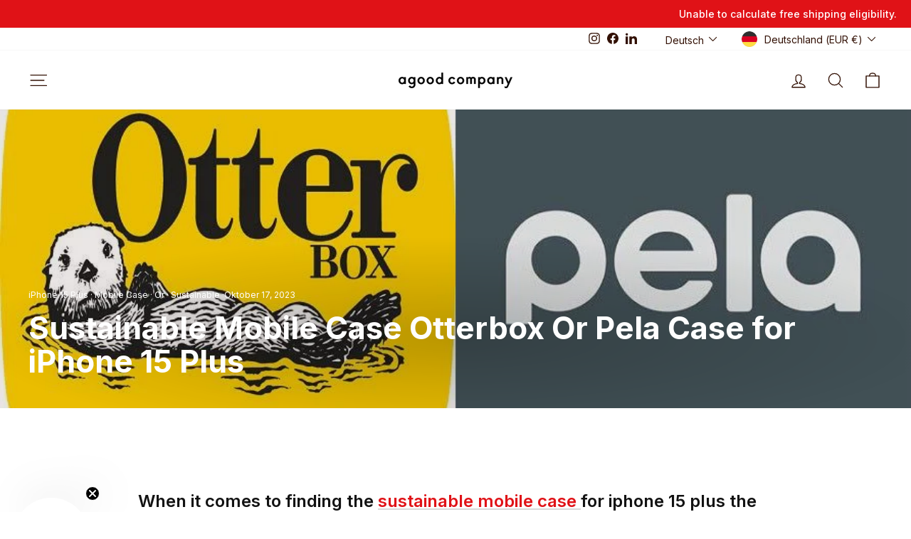

--- FILE ---
content_type: text/html; charset=utf-8
request_url: https://www.agood.com/de/blogs/comparisons/sustainable-mobile-case-otterbox-or-pela-case-for-iphone-15-plus
body_size: 79588
content:
<!doctype html>
<html class="no-js" lang="de" dir="ltr">
<head>
  <meta charset="utf-8">
  <meta http-equiv="X-UA-Compatible" content="IE=edge,chrome=1">
  <meta name="viewport" content="width=device-width,initial-scale=1">
  <meta name="theme-color" content="#e01217">
  <link rel="canonical" href="https://www.agood.com/de/blogs/comparisons/sustainable-mobile-case-otterbox-or-pela-case-for-iphone-15-plus">
  <link rel="preconnect" href="https://cdn.shopify.com" crossorigin>
  <link rel="preconnect" href="https://fonts.shopifycdn.com" crossorigin>
  <link rel="dns-prefetch" href="https://productreviews.shopifycdn.com">
  <link rel="dns-prefetch" href="https://ajax.googleapis.com">
  <link rel="dns-prefetch" href="https://maps.googleapis.com">
  <link rel="dns-prefetch" href="https://maps.gstatic.com"><link rel="shortcut icon" href="//www.agood.com/cdn/shop/files/agood-fiv_32x32.svg?v=1680261737" type="image/png" /><title>Sustainable Mobile Case Otterbox Or Pela Case for iPhone 15 Plus
&ndash; agood company
</title>
<meta name="description" content="When it comes to finding the sustainable mobile case for iphone 15 plus the competition is fierce between two leading brands: Otterbox or Pela Case.These brands are renowned for their commitment to quality and craftsmanship, but which one offers the ultimate protection and style for your device? In this head-to-head co"><meta property="og:site_name" content="agood company">
  <meta property="og:url" content="https://www.agood.com/de/blogs/comparisons/sustainable-mobile-case-otterbox-or-pela-case-for-iphone-15-plus">
  <meta property="og:title" content="Sustainable Mobile Case Otterbox Or Pela Case for iPhone 15 Plus">
  <meta property="og:type" content="article">
  <meta property="og:description" content="
When it comes to finding the  sustainable mobile case  for iphone 15 plus the competition is fierce between two leading brands: Otterbox or Pela Case.These brands are renowned for their commitment to quality and craftsmanship, but which one offers the ultimate protection and style for your device? In this head-to-head comparison, we will delve into the features, durability, and overall appeal of Otterbox and Pela Case phone cases, helping you make an informed decision and ensure your iphone 15 plus stays safe and stylish. So, let's dive in and explore the battle of the sustainable mobile case in this epic showdown.

Founded in 1998, OtterBox is a company based in Fort Collins, Colorado, USA. It is widely recognized for its rugged and durable protective cases for mobile devices.

Pela is a company that was founded in 2010 and is based in Kelowna, British Columbia, Canada. It is renowned for its eco-friendly phone cases and accessories. Pela is known for pioneering the use of sustainable materials, such as Flaxstic® which combines flax straw waste and biopolymers, to create durable and compostable phone cases.
General comparision



 Otterbox 
 Pela Case 



Type of phone case
Polycarbonate based phone case
Flaxstick


Design and Aesthetics
OtterBox is a brand known for manufacturing bulky and heavy protective cases for mobile devices. While their products offer enhanced durability and protection, they often sacrifice style and sleekness. With a focus on functionality over aesthetics, OtterBox cases may not appeal to those seeking slim and lightweight options, as they prioritize ruggedness at the expense of design.
Crafted with meticulous design, this phone case ensures reliable protection against drops and scratches. 


Impact Resistance
Featuring a rugged, multi-layer design with port covers, this mobile case is built to outlast heavy use and withstand wear and tear.
Soft, flexible and a little bit of grip and protect the phone from minimal drops and scratches.


Production Country
China
Canada


Country Head Office
USA
British Columbia


Price (in Swedish Kronors)
549
540


Rating









Design and Aesthetics
OtterBox is a brand known for manufacturing bulky and heavy protective cases for mobile devices. While their products offer enhanced durability and protection, they often sacrifice style and sleekness. With a focus on functionality over aesthetics, OtterBox cases may not appeal to those seeking slim and lightweight options, as they prioritize ruggedness at the expense of design.
This pela phone case is crafted with meticulous design, ensures reliable protection against drops and scratches. It features precise cutouts around essential components like speakers, charger, and buttons, while its carefully designed wrap-around edges shield the front of the phone. With a sleek and flexible profile, it offers a smooth touch and avoids unnecessary bulk.
Impact Resistance
Otterbox phone cases feature a rugged, multi-layer design with port covers, this mobile case is built to outlast heavy use and withstand wear and tear. Water proof, drop resistant, built in screen protector, 360 degree protection
This pela case is soft, flexible, offers a little bit of grip and protect the phone from minimal drops and scratches. While the phone case does offer some softness, flexibility, and minimal grip, it's important to note that it is not designed for heavy-duty protection. It provides basic defense against minor drops and scratches, but it may not withstand more significant impacts. It's a functional accessory for everyday use, but for greater protection, consider sturdier options.
Eco-friendlyness comparison table



 Otterbox
 Pela Case 



Eco-Friendliness
Based on the materials mentioned (polycarbonate shell, synthetic rubber slipcover, polycarbonate holster), the eco-friendliness of the mobile case may be limited. Polycarbonate is derived from fossil fuels and has environmental concerns associated with its production and disposal. Synthetic rubber also raises similar concerns. 
Being 100% biodegradable and compostable, these materials contribute to reducing plastic waste and offer a sustainable alternative to traditional plastic cases. The use of flax straw as a renewable resource further enhances its environmental credentials


Raw materials

 Polycarbonate  shell, Synthetic rubber slipcover, Polycarbonate holster
(Flaxstic | https://www.agood.com/blogs/our-materials/flaxstick ),bioplastic elastomer , flax straw materials,100% biodegradable and compostable


In Bound Logistics
Air or Ocean
Air and Ocean


Electricity CO2
Unknown
Unknown


Heating CO2
Unknown
Unknown


End of Life CO2
Unknown
3,739.79 tCO2e


End of Life in Practice
Unknown
Unknown


Total CO2/kg Emission for 1 Piece
Unknown
0.9 CO2/kg


Certificates
NPD
B Corp, Carbon Neutral


Source
 Otterbox 
 Pela case 



Conclusion:
In conclusion, when it comes to selecting the sustainable mobile case for your  iphone 15 plus , both brands, Otterbox and Pela Case, have firmly e stablished themselves as leading choices. Their reputation is well-earned, thanks to their commitment to stylish designs and the impeccable quality of their products. Otterbox embodies a sleek and modern aesthetic, perfect for those who appreciate a minimalist look, while Pela Case offers a diverse range of fashionable and trendy options to suit various tastes. When choosing between these two top contenders, it's important to consider not only your style preferences but also the specific model of your phone. Different iphone 15 plus models, including the latest ones and previous generations, have unique dimensions and features. Therefore, it's crucial to ensure that the mobile case you select is compatible with your specific model to provide a snug fit and full access to all functions.
For comprehensive guidance on finding the perfect mobile case fit for your phone, including valuable insights into compatibility and style considerations, be sure to explore our informative resource on  iPhone case compatibility . With the right mobile case, you can not only enhance the aesthetics of your iphone 15 plus but also provide it with the protection it deserves.
"><meta property="og:image" content="http://www.agood.com/cdn/shop/articles/4d5bc97fcf9b3dafcc2c1bc07596ee79_4454a936-3035-4a81-a4a6-fd7dea5645b0.png?v=1697549543">
    <meta property="og:image:secure_url" content="https://www.agood.com/cdn/shop/articles/4d5bc97fcf9b3dafcc2c1bc07596ee79_4454a936-3035-4a81-a4a6-fd7dea5645b0.png?v=1697549543">
    <meta property="og:image:width" content="892">
    <meta property="og:image:height" content="442"><meta name="twitter:site" content="@">
  <meta name="twitter:card" content="summary_large_image">
  <meta name="twitter:title" content="Sustainable Mobile Case Otterbox Or Pela Case for iPhone 15 Plus">
  <meta name="twitter:description" content="
When it comes to finding the  sustainable mobile case  for iphone 15 plus the competition is fierce between two leading brands: Otterbox or Pela Case.These brands are renowned for their commitment to quality and craftsmanship, but which one offers the ultimate protection and style for your device? In this head-to-head comparison, we will delve into the features, durability, and overall appeal of Otterbox and Pela Case phone cases, helping you make an informed decision and ensure your iphone 15 plus stays safe and stylish. So, let's dive in and explore the battle of the sustainable mobile case in this epic showdown.

Founded in 1998, OtterBox is a company based in Fort Collins, Colorado, USA. It is widely recognized for its rugged and durable protective cases for mobile devices.

Pela is a company that was founded in 2010 and is based in Kelowna, British Columbia, Canada. It is renowned for its eco-friendly phone cases and accessories. Pela is known for pioneering the use of sustainable materials, such as Flaxstic® which combines flax straw waste and biopolymers, to create durable and compostable phone cases.
General comparision



 Otterbox 
 Pela Case 



Type of phone case
Polycarbonate based phone case
Flaxstick


Design and Aesthetics
OtterBox is a brand known for manufacturing bulky and heavy protective cases for mobile devices. While their products offer enhanced durability and protection, they often sacrifice style and sleekness. With a focus on functionality over aesthetics, OtterBox cases may not appeal to those seeking slim and lightweight options, as they prioritize ruggedness at the expense of design.
Crafted with meticulous design, this phone case ensures reliable protection against drops and scratches. 


Impact Resistance
Featuring a rugged, multi-layer design with port covers, this mobile case is built to outlast heavy use and withstand wear and tear.
Soft, flexible and a little bit of grip and protect the phone from minimal drops and scratches.


Production Country
China
Canada


Country Head Office
USA
British Columbia


Price (in Swedish Kronors)
549
540


Rating









Design and Aesthetics
OtterBox is a brand known for manufacturing bulky and heavy protective cases for mobile devices. While their products offer enhanced durability and protection, they often sacrifice style and sleekness. With a focus on functionality over aesthetics, OtterBox cases may not appeal to those seeking slim and lightweight options, as they prioritize ruggedness at the expense of design.
This pela phone case is crafted with meticulous design, ensures reliable protection against drops and scratches. It features precise cutouts around essential components like speakers, charger, and buttons, while its carefully designed wrap-around edges shield the front of the phone. With a sleek and flexible profile, it offers a smooth touch and avoids unnecessary bulk.
Impact Resistance
Otterbox phone cases feature a rugged, multi-layer design with port covers, this mobile case is built to outlast heavy use and withstand wear and tear. Water proof, drop resistant, built in screen protector, 360 degree protection
This pela case is soft, flexible, offers a little bit of grip and protect the phone from minimal drops and scratches. While the phone case does offer some softness, flexibility, and minimal grip, it's important to note that it is not designed for heavy-duty protection. It provides basic defense against minor drops and scratches, but it may not withstand more significant impacts. It's a functional accessory for everyday use, but for greater protection, consider sturdier options.
Eco-friendlyness comparison table



 Otterbox
 Pela Case 



Eco-Friendliness
Based on the materials mentioned (polycarbonate shell, synthetic rubber slipcover, polycarbonate holster), the eco-friendliness of the mobile case may be limited. Polycarbonate is derived from fossil fuels and has environmental concerns associated with its production and disposal. Synthetic rubber also raises similar concerns. 
Being 100% biodegradable and compostable, these materials contribute to reducing plastic waste and offer a sustainable alternative to traditional plastic cases. The use of flax straw as a renewable resource further enhances its environmental credentials


Raw materials

 Polycarbonate  shell, Synthetic rubber slipcover, Polycarbonate holster
(Flaxstic | https://www.agood.com/blogs/our-materials/flaxstick ),bioplastic elastomer , flax straw materials,100% biodegradable and compostable


In Bound Logistics
Air or Ocean
Air and Ocean


Electricity CO2
Unknown
Unknown


Heating CO2
Unknown
Unknown


End of Life CO2
Unknown
3,739.79 tCO2e


End of Life in Practice
Unknown
Unknown


Total CO2/kg Emission for 1 Piece
Unknown
0.9 CO2/kg


Certificates
NPD
B Corp, Carbon Neutral


Source
 Otterbox 
 Pela case 



Conclusion:
In conclusion, when it comes to selecting the sustainable mobile case for your  iphone 15 plus , both brands, Otterbox and Pela Case, have firmly e stablished themselves as leading choices. Their reputation is well-earned, thanks to their commitment to stylish designs and the impeccable quality of their products. Otterbox embodies a sleek and modern aesthetic, perfect for those who appreciate a minimalist look, while Pela Case offers a diverse range of fashionable and trendy options to suit various tastes. When choosing between these two top contenders, it's important to consider not only your style preferences but also the specific model of your phone. Different iphone 15 plus models, including the latest ones and previous generations, have unique dimensions and features. Therefore, it's crucial to ensure that the mobile case you select is compatible with your specific model to provide a snug fit and full access to all functions.
For comprehensive guidance on finding the perfect mobile case fit for your phone, including valuable insights into compatibility and style considerations, be sure to explore our informative resource on  iPhone case compatibility . With the right mobile case, you can not only enhance the aesthetics of your iphone 15 plus but also provide it with the protection it deserves.
">
<script async crossorigin fetchpriority="high" src="/cdn/shopifycloud/importmap-polyfill/es-modules-shim.2.4.0.js"></script>
<script type="importmap">
{
  "imports": {
    "element.base-media": "//www.agood.com/cdn/shop/t/319/assets/element.base-media.js?v=61305152781971747521763381202",
    "element.image.parallax": "//www.agood.com/cdn/shop/t/319/assets/element.image.parallax.js?v=59188309605188605141763381202",
    "element.model": "//www.agood.com/cdn/shop/t/319/assets/element.model.js?v=104979259955732717291763381202",
    "element.quantity-selector": "//www.agood.com/cdn/shop/t/319/assets/element.quantity-selector.js?v=68208048201360514121763381202",
    "element.text.rte": "//www.agood.com/cdn/shop/t/319/assets/element.text.rte.js?v=28194737298593644281763381202",
    "element.video": "//www.agood.com/cdn/shop/t/319/assets/element.video.js?v=110560105447302630031763381202",
    "is-land": "//www.agood.com/cdn/shop/t/319/assets/is-land.min.js?v=92343381495565747271763381202",
    "util.misc": "//www.agood.com/cdn/shop/t/319/assets/util.misc.js?v=117964846174238173191763381202",
    "util.product-loader": "//www.agood.com/cdn/shop/t/319/assets/util.product-loader.js?v=71947287259713254281763381202",
    "util.resource-loader": "//www.agood.com/cdn/shop/t/319/assets/util.resource-loader.js?v=81301169148003274841763381202",
    "vendor.in-view": "//www.agood.com/cdn/shop/t/319/assets/vendor.in-view.js?v=126891093837844970591763381202"
  }
}
</script><script type="module" src="//www.agood.com/cdn/shop/t/319/assets/is-land.min.js?v=92343381495565747271763381202"></script>
<style data-shopify>@font-face {
  font-family: Inter;
  font-weight: 700;
  font-style: normal;
  font-display: swap;
  src: url("//www.agood.com/cdn/fonts/inter/inter_n7.02711e6b374660cfc7915d1afc1c204e633421e4.woff2") format("woff2"),
       url("//www.agood.com/cdn/fonts/inter/inter_n7.6dab87426f6b8813070abd79972ceaf2f8d3b012.woff") format("woff");
}

  @font-face {
  font-family: Inter;
  font-weight: 400;
  font-style: normal;
  font-display: swap;
  src: url("//www.agood.com/cdn/fonts/inter/inter_n4.b2a3f24c19b4de56e8871f609e73ca7f6d2e2bb9.woff2") format("woff2"),
       url("//www.agood.com/cdn/fonts/inter/inter_n4.af8052d517e0c9ffac7b814872cecc27ae1fa132.woff") format("woff");
}


  @font-face {
  font-family: Inter;
  font-weight: 600;
  font-style: normal;
  font-display: swap;
  src: url("//www.agood.com/cdn/fonts/inter/inter_n6.771af0474a71b3797eb38f3487d6fb79d43b6877.woff2") format("woff2"),
       url("//www.agood.com/cdn/fonts/inter/inter_n6.88c903d8f9e157d48b73b7777d0642925bcecde7.woff") format("woff");
}

  @font-face {
  font-family: Inter;
  font-weight: 400;
  font-style: italic;
  font-display: swap;
  src: url("//www.agood.com/cdn/fonts/inter/inter_i4.feae1981dda792ab80d117249d9c7e0f1017e5b3.woff2") format("woff2"),
       url("//www.agood.com/cdn/fonts/inter/inter_i4.62773b7113d5e5f02c71486623cf828884c85c6e.woff") format("woff");
}

  @font-face {
  font-family: Inter;
  font-weight: 600;
  font-style: italic;
  font-display: swap;
  src: url("//www.agood.com/cdn/fonts/inter/inter_i6.3bbe0fe1c7ee4f282f9c2e296f3e4401a48cbe19.woff2") format("woff2"),
       url("//www.agood.com/cdn/fonts/inter/inter_i6.8bea21f57a10d5416ddf685e2c91682ec237876d.woff") format("woff");
}

</style><link href="//www.agood.com/cdn/shop/t/319/assets/theme.css?v=40952930263191320221764227817" rel="stylesheet" type="text/css" media="all" />
<style data-shopify>:root {
    --typeHeaderPrimary: Inter;
    --typeHeaderFallback: sans-serif;
    --typeHeaderSize: 30px;
    --typeHeaderWeight: 700;
    --typeHeaderLineHeight: 1.1;
    --typeHeaderSpacing: 0.0em;

    --typeBasePrimary:Inter;
    --typeBaseFallback:sans-serif;
    --typeBaseSize: 15px;
    --typeBaseWeight: 400;
    --typeBaseSpacing: 0.0em;
    --typeBaseLineHeight: 1.4;
    --typeBaselineHeightMinus01: 1.3;

    --typeCollectionTitle: 22px;

    --iconWeight: 3px;
    --iconLinecaps: round;

    
        --buttonRadius: 3px;
    

    --colorGridOverlayOpacity: 0.12;
    --colorAnnouncement: #e01217;
    --colorAnnouncementText: #ffffff;

    --colorBody: #ffffff;
    --colorBodyAlpha05: rgba(255, 255, 255, 0.05);
    --colorBodyDim: #f2f2f2;
    --colorBodyLightDim: #fafafa;
    --colorBodyMediumDim: #f5f5f5;


    --colorBorder: #e8e8e1;

    --colorBtnPrimary: #e01217;
    --colorBtnPrimaryLight: #ef363b;
    --colorBtnPrimaryDim: #c81015;
    --colorBtnPrimaryText: #ffffff;

    --colorCartDot: #e01217;

    --colorDrawers: #ffffff;
    --colorDrawersDim: #f2f2f2;
    --colorDrawerBorder: #e8e8e1;
    --colorDrawerText: #321004;
    --colorDrawerTextDark: #000000;
    --colorDrawerButton: #e01217;
    --colorDrawerButtonText: #ffffff;

    --colorFooter: #ffffff;
    --colorFooterText: #321004;
    --colorFooterTextAlpha01: #321004;

    --colorGridOverlay: #000000;
    --colorGridOverlayOpacity: 0.1;

    --colorHeaderTextAlpha01: rgba(50, 16, 4, 0.1);

    --colorHeroText: #ffffff;

    --colorSmallImageBg: #ffffff;
    --colorLargeImageBg: #0f0f0f;

    --colorImageOverlay: #321004;
    --colorImageOverlayOpacity: 0.1;
    --colorImageOverlayTextShadow: 0.2;

    --colorLink: #000000;

    --colorModalBg: rgba(230, 230, 230, 0.6);

    --colorNav: #ffffff;
    --colorNavText: #321004;

    --colorPrice: #1c1d1d;

    --colorSaleTag: #e01217;
    --colorSaleTagText: #ffffff;

    --colorTextBody: #000000;
    --colorTextBodyAlpha015: rgba(0, 0, 0, 0.15);
    --colorTextBodyAlpha005: rgba(0, 0, 0, 0.05);
    --colorTextBodyAlpha008: rgba(0, 0, 0, 0.08);
    --colorTextSavings: #e01217;

    --urlIcoSelect: url(//www.agood.com/cdn/shop/t/319/assets/ico-select.svg);
    --urlIcoSelectFooter: url(//www.agood.com/cdn/shop/t/319/assets/ico-select-footer.svg);
    --urlIcoSelectWhite: url(//www.agood.com/cdn/shop/t/319/assets/ico-select-white.svg);

    --grid-gutter: 17px;
    --drawer-gutter: 20px;

    --sizeChartMargin: 25px 0;
    --sizeChartIconMargin: 5px;

    --newsletterReminderPadding: 40px;

    /*Shop Pay Installments*/
    --color-body-text: #000000;
    --color-body: #ffffff;
    --color-bg: #ffffff;
    }

    .placeholder-content {
    background-image: linear-gradient(100deg, #ffffff 40%, #f7f7f7 63%, #ffffff 79%);
    }</style><script src="https://t.contentsquare.net/uxa/2c8ec20872eb1.js"></script>
  <script>
    document.documentElement.className = document.documentElement.className.replace('no-js', 'js');

    window.theme = window.theme || {};
    theme.routes = {
      home: "/de",
      cart: "/de/cart.js",
      cartPage: "/de/cart",
      cartAdd: "/de/cart/add.js",
      cartChange: "/de/cart/change.js",
      search: "/de/search",
      predictiveSearch: "/de/search/suggest"
    };
    theme.strings = {
      soldOut: "Ausverkauft",
      unavailable: "Nicht verfügbar",
      inStockLabel: "Auf Lager",
      oneStockLabel: "[count] auf Lager",
      otherStockLabel: "[count] auf Lager",
      willNotShipUntil: "Wird nach dem [date] versendet",
      willBeInStockAfter: "Wird nach dem [date] auf Lager sein",
      waitingForStock: "Nachbestellt, bald verfügbar",
      savePrice: "Sparen [saved_amount]",
      cartEmpty: "Ihr Einkaufswagen ist im Moment leer.",
      cartTermsConfirmation: "Sie müssen den Verkaufsbedingungen zustimmen, um auszuchecken",
      searchCollections: "Kollektionen",
      searchPages: "Seiten",
      searchArticles: "Artikel",
      productFrom: "Von ",
      maxQuantity: "Du kannst nur haben [quantity] von [title] in Ihrem Warenkorbt."
    };
    theme.settings = {
      cartType: "drawer",
      isCustomerTemplate: false,
      moneyFormat: "\u003cspan class=money\u003e€{{amount}}\u003c\/span\u003e",
      saveType: "percent",
      productImageSize: "square",
      productImageCover: false,
      predictiveSearch: true,
      predictiveSearchType: null,
      predictiveSearchVendor: false,
      predictiveSearchPrice: true,
      quickView: true,
      themeName: 'Impulse',
      themeVersion: "8.1.0"
    };
  </script>

  <script>window.performance && window.performance.mark && window.performance.mark('shopify.content_for_header.start');</script><meta name="google-site-verification" content="g1o8A2MdF8S_DZTqxG4sCNIWPXUs3Xu4STG1WnDPmdI">
<meta id="shopify-digital-wallet" name="shopify-digital-wallet" content="/6105727045/digital_wallets/dialog">
<meta name="shopify-checkout-api-token" content="77be5a6c5d109398aaec728cbf8151ca">
<meta id="in-context-paypal-metadata" data-shop-id="6105727045" data-venmo-supported="false" data-environment="production" data-locale="de_DE" data-paypal-v4="true" data-currency="EUR">
<link rel="alternate" type="application/atom+xml" title="Feed" href="/de/blogs/comparisons.atom" />
<link rel="alternate" hreflang="x-default" href="https://www.agood.com/blogs/comparisons/sustainable-mobile-case-otterbox-or-pela-case-for-iphone-15-plus">
<link rel="alternate" hreflang="en-DE" href="https://www.agood.com/blogs/comparisons/sustainable-mobile-case-otterbox-or-pela-case-for-iphone-15-plus">
<link rel="alternate" hreflang="sv-DE" href="https://www.agood.com/sv/blogs/comparisons/sustainable-mobile-case-otterbox-or-pela-case-for-iphone-15-plus">
<link rel="alternate" hreflang="de-DE" href="https://www.agood.com/de/blogs/comparisons/sustainable-mobile-case-otterbox-or-pela-case-for-iphone-15-plus">
<link rel="alternate" hreflang="nl-DE" href="https://www.agood.com/nl/blogs/comparisons/sustainable-mobile-case-otterbox-or-pela-case-for-iphone-15-plus">
<script async="async" src="/checkouts/internal/preloads.js?locale=de-DE"></script>
<link rel="preconnect" href="https://shop.app" crossorigin="anonymous">
<script async="async" src="https://shop.app/checkouts/internal/preloads.js?locale=de-DE&shop_id=6105727045" crossorigin="anonymous"></script>
<script id="apple-pay-shop-capabilities" type="application/json">{"shopId":6105727045,"countryCode":"SE","currencyCode":"EUR","merchantCapabilities":["supports3DS"],"merchantId":"gid:\/\/shopify\/Shop\/6105727045","merchantName":"agood company","requiredBillingContactFields":["postalAddress","email","phone"],"requiredShippingContactFields":["postalAddress","email","phone"],"shippingType":"shipping","supportedNetworks":["visa","maestro","masterCard","amex"],"total":{"type":"pending","label":"agood company","amount":"1.00"},"shopifyPaymentsEnabled":true,"supportsSubscriptions":true}</script>
<script id="shopify-features" type="application/json">{"accessToken":"77be5a6c5d109398aaec728cbf8151ca","betas":["rich-media-storefront-analytics"],"domain":"www.agood.com","predictiveSearch":true,"shopId":6105727045,"locale":"de"}</script>
<script>var Shopify = Shopify || {};
Shopify.shop = "agoodcompany.myshopify.com";
Shopify.locale = "de";
Shopify.currency = {"active":"EUR","rate":"1.0"};
Shopify.country = "DE";
Shopify.theme = {"name":"Collection product filter Impulse","id":181604745539,"schema_name":"Impulse","schema_version":"8.1.0","theme_store_id":857,"role":"main"};
Shopify.theme.handle = "null";
Shopify.theme.style = {"id":null,"handle":null};
Shopify.cdnHost = "www.agood.com/cdn";
Shopify.routes = Shopify.routes || {};
Shopify.routes.root = "/de/";</script>
<script type="module">!function(o){(o.Shopify=o.Shopify||{}).modules=!0}(window);</script>
<script>!function(o){function n(){var o=[];function n(){o.push(Array.prototype.slice.apply(arguments))}return n.q=o,n}var t=o.Shopify=o.Shopify||{};t.loadFeatures=n(),t.autoloadFeatures=n()}(window);</script>
<script>
  window.ShopifyPay = window.ShopifyPay || {};
  window.ShopifyPay.apiHost = "shop.app\/pay";
  window.ShopifyPay.redirectState = null;
</script>
<script id="shop-js-analytics" type="application/json">{"pageType":"article"}</script>
<script defer="defer" async type="module" src="//www.agood.com/cdn/shopifycloud/shop-js/modules/v2/client.init-shop-cart-sync_DIwzDt8_.de.esm.js"></script>
<script defer="defer" async type="module" src="//www.agood.com/cdn/shopifycloud/shop-js/modules/v2/chunk.common_DK6FaseX.esm.js"></script>
<script defer="defer" async type="module" src="//www.agood.com/cdn/shopifycloud/shop-js/modules/v2/chunk.modal_DJrdBHKE.esm.js"></script>
<script type="module">
  await import("//www.agood.com/cdn/shopifycloud/shop-js/modules/v2/client.init-shop-cart-sync_DIwzDt8_.de.esm.js");
await import("//www.agood.com/cdn/shopifycloud/shop-js/modules/v2/chunk.common_DK6FaseX.esm.js");
await import("//www.agood.com/cdn/shopifycloud/shop-js/modules/v2/chunk.modal_DJrdBHKE.esm.js");

  window.Shopify.SignInWithShop?.initShopCartSync?.({"fedCMEnabled":true,"windoidEnabled":true});

</script>
<script>
  window.Shopify = window.Shopify || {};
  if (!window.Shopify.featureAssets) window.Shopify.featureAssets = {};
  window.Shopify.featureAssets['shop-js'] = {"shop-cart-sync":["modules/v2/client.shop-cart-sync_CpbWr8Q_.de.esm.js","modules/v2/chunk.common_DK6FaseX.esm.js","modules/v2/chunk.modal_DJrdBHKE.esm.js"],"init-fed-cm":["modules/v2/client.init-fed-cm_BnAV8Oxq.de.esm.js","modules/v2/chunk.common_DK6FaseX.esm.js","modules/v2/chunk.modal_DJrdBHKE.esm.js"],"shop-toast-manager":["modules/v2/client.shop-toast-manager_6XJ40SNJ.de.esm.js","modules/v2/chunk.common_DK6FaseX.esm.js","modules/v2/chunk.modal_DJrdBHKE.esm.js"],"init-shop-cart-sync":["modules/v2/client.init-shop-cart-sync_DIwzDt8_.de.esm.js","modules/v2/chunk.common_DK6FaseX.esm.js","modules/v2/chunk.modal_DJrdBHKE.esm.js"],"shop-button":["modules/v2/client.shop-button_CZz_39uh.de.esm.js","modules/v2/chunk.common_DK6FaseX.esm.js","modules/v2/chunk.modal_DJrdBHKE.esm.js"],"init-windoid":["modules/v2/client.init-windoid_B-LDUEPU.de.esm.js","modules/v2/chunk.common_DK6FaseX.esm.js","modules/v2/chunk.modal_DJrdBHKE.esm.js"],"shop-cash-offers":["modules/v2/client.shop-cash-offers_Dr1ejWJu.de.esm.js","modules/v2/chunk.common_DK6FaseX.esm.js","modules/v2/chunk.modal_DJrdBHKE.esm.js"],"pay-button":["modules/v2/client.pay-button_ghLncuwV.de.esm.js","modules/v2/chunk.common_DK6FaseX.esm.js","modules/v2/chunk.modal_DJrdBHKE.esm.js"],"init-customer-accounts":["modules/v2/client.init-customer-accounts_CXFx84Ar.de.esm.js","modules/v2/client.shop-login-button_D4ESF-iV.de.esm.js","modules/v2/chunk.common_DK6FaseX.esm.js","modules/v2/chunk.modal_DJrdBHKE.esm.js"],"avatar":["modules/v2/client.avatar_BTnouDA3.de.esm.js"],"checkout-modal":["modules/v2/client.checkout-modal_C1x0kikZ.de.esm.js","modules/v2/chunk.common_DK6FaseX.esm.js","modules/v2/chunk.modal_DJrdBHKE.esm.js"],"init-shop-for-new-customer-accounts":["modules/v2/client.init-shop-for-new-customer-accounts_v7pinn42.de.esm.js","modules/v2/client.shop-login-button_D4ESF-iV.de.esm.js","modules/v2/chunk.common_DK6FaseX.esm.js","modules/v2/chunk.modal_DJrdBHKE.esm.js"],"init-customer-accounts-sign-up":["modules/v2/client.init-customer-accounts-sign-up_DpQU4YB3.de.esm.js","modules/v2/client.shop-login-button_D4ESF-iV.de.esm.js","modules/v2/chunk.common_DK6FaseX.esm.js","modules/v2/chunk.modal_DJrdBHKE.esm.js"],"init-shop-email-lookup-coordinator":["modules/v2/client.init-shop-email-lookup-coordinator_BRs9hJ8g.de.esm.js","modules/v2/chunk.common_DK6FaseX.esm.js","modules/v2/chunk.modal_DJrdBHKE.esm.js"],"shop-follow-button":["modules/v2/client.shop-follow-button_Q3WId6RZ.de.esm.js","modules/v2/chunk.common_DK6FaseX.esm.js","modules/v2/chunk.modal_DJrdBHKE.esm.js"],"shop-login-button":["modules/v2/client.shop-login-button_D4ESF-iV.de.esm.js","modules/v2/chunk.common_DK6FaseX.esm.js","modules/v2/chunk.modal_DJrdBHKE.esm.js"],"shop-login":["modules/v2/client.shop-login_DtE1on06.de.esm.js","modules/v2/chunk.common_DK6FaseX.esm.js","modules/v2/chunk.modal_DJrdBHKE.esm.js"],"lead-capture":["modules/v2/client.lead-capture_BFGmGe6G.de.esm.js","modules/v2/chunk.common_DK6FaseX.esm.js","modules/v2/chunk.modal_DJrdBHKE.esm.js"],"payment-terms":["modules/v2/client.payment-terms_Cj7FQ-eb.de.esm.js","modules/v2/chunk.common_DK6FaseX.esm.js","modules/v2/chunk.modal_DJrdBHKE.esm.js"]};
</script>
<script>(function() {
  var isLoaded = false;
  function asyncLoad() {
    if (isLoaded) return;
    isLoaded = true;
    var urls = ["https:\/\/intg.snapchat.com\/shopify\/shopify-scevent.js?id=5249e4e2-c77a-4671-ae0c-0977a813176c\u0026shop=agoodcompany.myshopify.com","https:\/\/cdn.richpanel.com\/js\/richpanel_shopify_script.js?appClientId=agoodcompany1271\u0026tenantId=agoodcompany127\u0026shop=agoodcompany.myshopify.com\u0026shop=agoodcompany.myshopify.com","https:\/\/script.orderlegend.com\/page-min.js?shop=agoodcompany.myshopify.com","https:\/\/dr4qe3ddw9y32.cloudfront.net\/awin-shopify-integration-code.js?aid=54205\u0026v=shopifyApp_4.5.0\u0026ts=1718011278184\u0026shop=agoodcompany.myshopify.com","\/\/cdn.shopify.com\/proxy\/2572aabbd87c8f889ae4e533f1fe7aa8b03bf68a93890cd6a1b35047e7434d55\/pixel.wetracked.io\/agoodcompany.myshopify.com\/events.js?shop=agoodcompany.myshopify.com\u0026sp-cache-control=cHVibGljLCBtYXgtYWdlPTkwMA","https:\/\/portal.zakeke.com\/Scripts\/integration\/shopify\/product.js?shop=agoodcompany.myshopify.com"];
    for (var i = 0; i < urls.length; i++) {
      var s = document.createElement('script');
      s.type = 'text/javascript';
      s.async = true;
      s.src = urls[i];
      var x = document.getElementsByTagName('script')[0];
      x.parentNode.insertBefore(s, x);
    }
  };
  if(window.attachEvent) {
    window.attachEvent('onload', asyncLoad);
  } else {
    window.addEventListener('load', asyncLoad, false);
  }
})();</script>
<script id="__st">var __st={"a":6105727045,"offset":3600,"reqid":"4fbfca8e-bb33-4fd2-b518-c2ac8ba98111-1769609063","pageurl":"www.agood.com\/de\/blogs\/comparisons\/sustainable-mobile-case-otterbox-or-pela-case-for-iphone-15-plus","s":"articles-606613111107","u":"3b9656f8bc33","p":"article","rtyp":"article","rid":606613111107};</script>
<script>window.ShopifyPaypalV4VisibilityTracking = true;</script>
<script id="captcha-bootstrap">!function(){'use strict';const t='contact',e='account',n='new_comment',o=[[t,t],['blogs',n],['comments',n],[t,'customer']],c=[[e,'customer_login'],[e,'guest_login'],[e,'recover_customer_password'],[e,'create_customer']],r=t=>t.map((([t,e])=>`form[action*='/${t}']:not([data-nocaptcha='true']) input[name='form_type'][value='${e}']`)).join(','),a=t=>()=>t?[...document.querySelectorAll(t)].map((t=>t.form)):[];function s(){const t=[...o],e=r(t);return a(e)}const i='password',u='form_key',d=['recaptcha-v3-token','g-recaptcha-response','h-captcha-response',i],f=()=>{try{return window.sessionStorage}catch{return}},m='__shopify_v',_=t=>t.elements[u];function p(t,e,n=!1){try{const o=window.sessionStorage,c=JSON.parse(o.getItem(e)),{data:r}=function(t){const{data:e,action:n}=t;return t[m]||n?{data:e,action:n}:{data:t,action:n}}(c);for(const[e,n]of Object.entries(r))t.elements[e]&&(t.elements[e].value=n);n&&o.removeItem(e)}catch(o){console.error('form repopulation failed',{error:o})}}const l='form_type',E='cptcha';function T(t){t.dataset[E]=!0}const w=window,h=w.document,L='Shopify',v='ce_forms',y='captcha';let A=!1;((t,e)=>{const n=(g='f06e6c50-85a8-45c8-87d0-21a2b65856fe',I='https://cdn.shopify.com/shopifycloud/storefront-forms-hcaptcha/ce_storefront_forms_captcha_hcaptcha.v1.5.2.iife.js',D={infoText:'Durch hCaptcha geschützt',privacyText:'Datenschutz',termsText:'Allgemeine Geschäftsbedingungen'},(t,e,n)=>{const o=w[L][v],c=o.bindForm;if(c)return c(t,g,e,D).then(n);var r;o.q.push([[t,g,e,D],n]),r=I,A||(h.body.append(Object.assign(h.createElement('script'),{id:'captcha-provider',async:!0,src:r})),A=!0)});var g,I,D;w[L]=w[L]||{},w[L][v]=w[L][v]||{},w[L][v].q=[],w[L][y]=w[L][y]||{},w[L][y].protect=function(t,e){n(t,void 0,e),T(t)},Object.freeze(w[L][y]),function(t,e,n,w,h,L){const[v,y,A,g]=function(t,e,n){const i=e?o:[],u=t?c:[],d=[...i,...u],f=r(d),m=r(i),_=r(d.filter((([t,e])=>n.includes(e))));return[a(f),a(m),a(_),s()]}(w,h,L),I=t=>{const e=t.target;return e instanceof HTMLFormElement?e:e&&e.form},D=t=>v().includes(t);t.addEventListener('submit',(t=>{const e=I(t);if(!e)return;const n=D(e)&&!e.dataset.hcaptchaBound&&!e.dataset.recaptchaBound,o=_(e),c=g().includes(e)&&(!o||!o.value);(n||c)&&t.preventDefault(),c&&!n&&(function(t){try{if(!f())return;!function(t){const e=f();if(!e)return;const n=_(t);if(!n)return;const o=n.value;o&&e.removeItem(o)}(t);const e=Array.from(Array(32),(()=>Math.random().toString(36)[2])).join('');!function(t,e){_(t)||t.append(Object.assign(document.createElement('input'),{type:'hidden',name:u})),t.elements[u].value=e}(t,e),function(t,e){const n=f();if(!n)return;const o=[...t.querySelectorAll(`input[type='${i}']`)].map((({name:t})=>t)),c=[...d,...o],r={};for(const[a,s]of new FormData(t).entries())c.includes(a)||(r[a]=s);n.setItem(e,JSON.stringify({[m]:1,action:t.action,data:r}))}(t,e)}catch(e){console.error('failed to persist form',e)}}(e),e.submit())}));const S=(t,e)=>{t&&!t.dataset[E]&&(n(t,e.some((e=>e===t))),T(t))};for(const o of['focusin','change'])t.addEventListener(o,(t=>{const e=I(t);D(e)&&S(e,y())}));const B=e.get('form_key'),M=e.get(l),P=B&&M;t.addEventListener('DOMContentLoaded',(()=>{const t=y();if(P)for(const e of t)e.elements[l].value===M&&p(e,B);[...new Set([...A(),...v().filter((t=>'true'===t.dataset.shopifyCaptcha))])].forEach((e=>S(e,t)))}))}(h,new URLSearchParams(w.location.search),n,t,e,['guest_login'])})(!1,!0)}();</script>
<script integrity="sha256-4kQ18oKyAcykRKYeNunJcIwy7WH5gtpwJnB7kiuLZ1E=" data-source-attribution="shopify.loadfeatures" defer="defer" src="//www.agood.com/cdn/shopifycloud/storefront/assets/storefront/load_feature-a0a9edcb.js" crossorigin="anonymous"></script>
<script crossorigin="anonymous" defer="defer" src="//www.agood.com/cdn/shopifycloud/storefront/assets/shopify_pay/storefront-65b4c6d7.js?v=20250812"></script>
<script data-source-attribution="shopify.dynamic_checkout.dynamic.init">var Shopify=Shopify||{};Shopify.PaymentButton=Shopify.PaymentButton||{isStorefrontPortableWallets:!0,init:function(){window.Shopify.PaymentButton.init=function(){};var t=document.createElement("script");t.src="https://www.agood.com/cdn/shopifycloud/portable-wallets/latest/portable-wallets.de.js",t.type="module",document.head.appendChild(t)}};
</script>
<script data-source-attribution="shopify.dynamic_checkout.buyer_consent">
  function portableWalletsHideBuyerConsent(e){var t=document.getElementById("shopify-buyer-consent"),n=document.getElementById("shopify-subscription-policy-button");t&&n&&(t.classList.add("hidden"),t.setAttribute("aria-hidden","true"),n.removeEventListener("click",e))}function portableWalletsShowBuyerConsent(e){var t=document.getElementById("shopify-buyer-consent"),n=document.getElementById("shopify-subscription-policy-button");t&&n&&(t.classList.remove("hidden"),t.removeAttribute("aria-hidden"),n.addEventListener("click",e))}window.Shopify?.PaymentButton&&(window.Shopify.PaymentButton.hideBuyerConsent=portableWalletsHideBuyerConsent,window.Shopify.PaymentButton.showBuyerConsent=portableWalletsShowBuyerConsent);
</script>
<script data-source-attribution="shopify.dynamic_checkout.cart.bootstrap">document.addEventListener("DOMContentLoaded",(function(){function t(){return document.querySelector("shopify-accelerated-checkout-cart, shopify-accelerated-checkout")}if(t())Shopify.PaymentButton.init();else{new MutationObserver((function(e,n){t()&&(Shopify.PaymentButton.init(),n.disconnect())})).observe(document.body,{childList:!0,subtree:!0})}}));
</script>
<link id="shopify-accelerated-checkout-styles" rel="stylesheet" media="screen" href="https://www.agood.com/cdn/shopifycloud/portable-wallets/latest/accelerated-checkout-backwards-compat.css" crossorigin="anonymous">
<style id="shopify-accelerated-checkout-cart">
        #shopify-buyer-consent {
  margin-top: 1em;
  display: inline-block;
  width: 100%;
}

#shopify-buyer-consent.hidden {
  display: none;
}

#shopify-subscription-policy-button {
  background: none;
  border: none;
  padding: 0;
  text-decoration: underline;
  font-size: inherit;
  cursor: pointer;
}

#shopify-subscription-policy-button::before {
  box-shadow: none;
}

      </style>

<script>window.performance && window.performance.mark && window.performance.mark('shopify.content_for_header.end');</script>

  <style data-shopify>
    :root {
      /* Root Variables */
      /* ========================= */
      --root-color-primary: #000000;
      --color-primary: #000000;
      --root-color-secondary: #ffffff;
      --color-secondary: #ffffff;
      --color-sale-tag: #e01217;
      --color-sale-tag-text: #ffffff;
      --layout-section-padding-block: 3rem;
      --layout-section-padding-inline--md: 40px;
      --layout-section-max-inline-size: 1420px; 


      /* Text */
      /* ========================= */
      
      /* Body Font Styles */
      --element-text-font-family--body: Inter;
      --element-text-font-family-fallback--body: sans-serif;
      --element-text-font-weight--body: 400;
      --element-text-letter-spacing--body: 0.0em;
      --element-text-text-transform--body: none;

      /* Body Font Sizes */
      --element-text-font-size--body: initial;
      --element-text-font-size--body-xs: 11px;
      --element-text-font-size--body-sm: 13px;
      --element-text-font-size--body-md: 15px;
      --element-text-font-size--body-lg: 17px;
      
      /* Body Line Heights */
      --element-text-line-height--body: 1.4;

      /* Heading Font Styles */
      --element-text-font-family--heading: Inter;
      --element-text-font-family-fallback--heading: sans-serif;
      --element-text-font-weight--heading: 700;
      --element-text-letter-spacing--heading: 0.0em;
      
       
      
      
      /* Heading Font Sizes */
      --element-text-font-size--heading-2xl: 46px;
      --element-text-font-size--heading-xl: 30px;
      --element-text-font-size--heading-lg: 24px;
      --element-text-font-size--heading-md: 22px;
      --element-text-font-size--heading-sm: 16px;
      --element-text-font-size--heading-xs: 14px;
      
      /* Heading Line Heights */
      --element-text-line-height--heading: 1.1;

      /* Buttons */
      /* ========================= */
      
          --element-button-radius: 3px;
      

      --element-button-padding-block: 12px;
      --element-button-text-transform: uppercase;
      --element-button-font-weight: 800;
      --element-button-font-size: max(calc(var(--typeBaseSize) - 4px), 13px);
      --element-button-letter-spacing: .3em;

      /* Base Color Variables */
      --element-button-color-primary: #e01217;
      --element-button-color-secondary: #ffffff;
      --element-button-shade-border: 100%;

      /* Hover State Variables */
      --element-button-shade-background--hover: 0%;
      --element-button-shade-border--hover: 100%;

      /* Focus State Variables */
      --element-button-color-focus: var(--color-focus);

      /* Inputs */
      /* ========================= */
      
          --element-icon-radius: 3px;
      

      --element-input-font-size: var(--element-text-font-size--body-sm);
      --element-input-box-shadow-shade: 100%;

      /* Hover State Variables */
      --element-input-background-shade--hover: 0%;
      --element-input-box-shadow-spread-radius--hover: 1px;
    }

    @media only screen and (max-width: 768px) {
      :root {
        --element-button-font-size: max(calc(var(--typeBaseSize) - 5px), 11px);
      }
    }

    .element-radio {
        &:has(input[type='radio']:checked) {
          --element-button-color: var(--element-button-color-secondary);
        }
    }

    /* ATC Button Overrides */
    /* ========================= */

    .element-button[type="submit"],
    .element-button[type="submit"] .element-text,
    .element-button--shopify-payment-wrapper button {
      --element-button-padding-block: 13px;
      --element-button-padding-inline: 20px;
      --element-button-line-height: 1.42;
      --_font-size--body-md: var(--element-button-font-size);

      line-height: 1.42 !important;
    }

    /* When dynamic checkout is enabled */
    product-form:has(.element-button--shopify-payment-wrapper) {
      --element-button-color: #000000;

      .element-button[type="submit"],
      .element-button--shopify-payment-wrapper button {
        min-height: 50px !important;
      }

      .shopify-payment-button {
        margin: 0;
      }
    }

    /* Hover animation for non-angled buttons */
    body:not([data-button_style='angled']) .element-button[type="submit"] {
      position: relative;
      overflow: hidden;

      &:after {
        content: '';
        position: absolute;
        top: 0;
        left: 150%;
        width: 200%;
        height: 100%;
        transform: skewX(-20deg);
        background-image: linear-gradient(to right,transparent, rgba(255,255,255,.25),transparent);
      }

      &:hover:after {
        animation: shine 0.75s cubic-bezier(0.01, 0.56, 1, 1);
      }
    }

    /* ANGLED STYLE - ATC Button Overrides */
    /* ========================= */
    
    [data-button_style='angled'] {
      --element-button-shade-background--active: var(--element-button-shade-background);
      --element-button-shade-border--active: var(--element-button-shade-border);

      .element-button[type="submit"] {
        --_box-shadow: none;

        position: relative;
        max-width: 94%;
        border-top: 1px solid #e01217;
        border-bottom: 1px solid #e01217;
        
        &:before,
        &:after {
          content: '';
          position: absolute;
          display: block;
          top: -1px;
          bottom: -1px;
          width: 20px;
          transform: skewX(-12deg);
          background-color: #e01217;
        }
        
        &:before {
          left: -6px;
        }
        
        &:after {
          right: -6px;
        }
      }

      /* When dynamic checkout is enabled */
      product-form:has(.element-button--shopify-payment-wrapper) {
        .element-button[type="submit"]:before,
        .element-button[type="submit"]:after {
          background-color: color-mix(in srgb,var(--_color-text) var(--_shade-background),var(--_color-background));
          border-top: 1px solid #e01217;
          border-bottom: 1px solid #e01217;
        }

        .element-button[type="submit"]:before {
          border-left: 1px solid #e01217;
        }
        
        .element-button[type="submit"]:after {
          border-right: 1px solid #e01217;
        }
      }

      .element-button--shopify-payment-wrapper {
        --_color-background: #e01217;

        button:hover,
        button:before,
        button:after {
          background-color: color-mix(in srgb,var(--_color-text) var(--_shade-background),var(--_color-background)) !important;
        }

        button:not(button:focus-visible) {
          box-shadow: none !important;
        }
      }
    }
  </style>
  <script src="//www.agood.com/cdn/shop/t/319/assets/vendor-scripts-v11.js" defer="defer"></script><link rel="stylesheet" href="//www.agood.com/cdn/shop/t/319/assets/country-flags.css"><script src="//www.agood.com/cdn/shop/t/319/assets/theme.js?v=134462544628343469041763978708" defer="defer"></script>
  <script defer src="https://go.agood.com/jsTag?ap=2030484972"></script>
<!-- BEGIN app block: shopify://apps/pandectes-gdpr/blocks/banner/58c0baa2-6cc1-480c-9ea6-38d6d559556a -->
  
    
      <!-- TCF is active, scripts are loaded above -->
      
        <script>
          if (!window.PandectesRulesSettings) {
            window.PandectesRulesSettings = {"store":{"id":6105727045,"adminMode":false,"headless":false,"storefrontRootDomain":"","checkoutRootDomain":"","storefrontAccessToken":""},"banner":{"revokableTrigger":false,"cookiesBlockedByDefault":"7","hybridStrict":false,"isActive":true},"geolocation":{"auOnly":false,"brOnly":false,"caOnly":false,"chOnly":false,"euOnly":false,"jpOnly":false,"nzOnly":false,"quOnly":false,"thOnly":false,"zaOnly":false,"canadaOnly":false,"canadaLaw25":false,"canadaPipeda":false,"globalVisibility":true},"blocker":{"isActive":false,"googleConsentMode":{"isActive":true,"id":"","analyticsId":"","onlyGtm":false,"adwordsId":"","adStorageCategory":4,"analyticsStorageCategory":2,"functionalityStorageCategory":1,"personalizationStorageCategory":1,"securityStorageCategory":0,"customEvent":true,"redactData":false,"urlPassthrough":false,"dataLayerProperty":"dataLayer","waitForUpdate":500,"useNativeChannel":false,"debugMode":false},"facebookPixel":{"isActive":false,"id":"","ldu":false},"microsoft":{"isActive":false,"uetTags":""},"clarity":{"isActive":false,"id":""},"rakuten":{"isActive":false,"cmp":false,"ccpa":false},"gpcIsActive":true,"klaviyoIsActive":false,"defaultBlocked":7,"patterns":{"whiteList":[],"blackList":{"1":[],"2":[],"4":[],"8":[]},"iframesWhiteList":[],"iframesBlackList":{"1":[],"2":[],"4":[],"8":[]},"beaconsWhiteList":[],"beaconsBlackList":{"1":[],"2":[],"4":[],"8":[]}}}};
            const rulesScript = document.createElement('script');
            window.PandectesRulesSettings.auto = true;
            rulesScript.src = "https://cdn.shopify.com/extensions/019bff45-8283-7132-982f-a6896ff95f38/gdpr-247/assets/pandectes-rules.js";
            const firstChild = document.head.firstChild;
            document.head.insertBefore(rulesScript, firstChild);
          }
        </script>
      
      <script>
        
          window.PandectesSettings = {"store":{"id":6105727045,"plan":"plus","theme":"Staging-Agood-Speed(jul/12)","primaryLocale":"en","adminMode":false,"headless":false,"storefrontRootDomain":"","checkoutRootDomain":"","storefrontAccessToken":""},"tsPublished":1757928620,"declaration":{"declDays":"","declName":"","declPath":"","declType":"","isActive":false,"showType":true,"declHours":"","declYears":"","declDomain":"","declMonths":"","declMinutes":"","declPurpose":"","declSeconds":"","declSession":"","showPurpose":false,"declProvider":"","showProvider":true,"declIntroText":"","declRetention":"","declFirstParty":"","declThirdParty":"","showDateGenerated":true},"language":{"unpublished":[],"languageMode":"Single","fallbackLanguage":"en","languageDetection":"locale","languagesSupported":[]},"texts":{"managed":{"headerText":{"en":"Cookie consent"},"consentText":{"en":"We and our partners, including Shopify, use cookies and other technologies to personalize your experience, show you ads, and perform analytics, and we will not use cookies or other technologies for these purposes unless you accept them. Learn more in our"},"linkText":{"en":"Privacy policy"},"imprintText":{"en":"Imprint"},"googleLinkText":{"en":"Google's Privacy Terms"},"allowButtonText":{"en":"Accept"},"denyButtonText":{"en":"Decline"},"dismissButtonText":{"en":"Ok"},"leaveSiteButtonText":{"en":"Leave this site"},"preferencesButtonText":{"en":"Preferences"},"cookiePolicyText":{"en":"Cookie policy"},"preferencesPopupTitleText":{"en":"Manage consent preferences"},"preferencesPopupIntroText":{"en":"We use cookies to optimize website functionality, analyze the performance, and provide personalized experience to you. Some cookies are essential to make the website operate and function correctly. Those cookies cannot be disabled. In this window you can manage your preference of cookies."},"preferencesPopupSaveButtonText":{"en":"Save preferences"},"preferencesPopupCloseButtonText":{"en":"Close"},"preferencesPopupAcceptAllButtonText":{"en":"Accept all"},"preferencesPopupRejectAllButtonText":{"en":"Reject all"},"cookiesDetailsText":{"en":"Cookies details"},"preferencesPopupAlwaysAllowedText":{"en":"Always allowed"},"accessSectionParagraphText":{"en":"You have the right to request access to your data at any time."},"accessSectionTitleText":{"en":"Data portability"},"accessSectionAccountInfoActionText":{"en":"Personal data"},"accessSectionDownloadReportActionText":{"en":"Request export"},"accessSectionGDPRRequestsActionText":{"en":"Data subject requests"},"accessSectionOrdersRecordsActionText":{"en":"Orders"},"rectificationSectionParagraphText":{"en":"You have the right to request your data to be updated whenever you think it is appropriate."},"rectificationSectionTitleText":{"en":"Data Rectification"},"rectificationCommentPlaceholder":{"en":"Describe what you want to be updated"},"rectificationCommentValidationError":{"en":"Comment is required"},"rectificationSectionEditAccountActionText":{"en":"Request an update"},"erasureSectionTitleText":{"en":"Right to be forgotten"},"erasureSectionParagraphText":{"en":"You have the right to ask all your data to be erased. After that, you will no longer be able to access your account."},"erasureSectionRequestDeletionActionText":{"en":"Request personal data deletion"},"consentDate":{"en":"Consent date"},"consentId":{"en":"Consent ID"},"consentSectionChangeConsentActionText":{"en":"Change consent preference"},"consentSectionConsentedText":{"en":"You consented to the cookies policy of this website on"},"consentSectionNoConsentText":{"en":"You have not consented to the cookies policy of this website."},"consentSectionTitleText":{"en":"Your cookie consent"},"consentStatus":{"en":"Consent preference"},"confirmationFailureMessage":{"en":"Your request was not verified. Please try again and if problem persists, contact store owner for assistance"},"confirmationFailureTitle":{"en":"A problem occurred"},"confirmationSuccessMessage":{"en":"We will soon get back to you as to your request."},"confirmationSuccessTitle":{"en":"Your request is verified"},"guestsSupportEmailFailureMessage":{"en":"Your request was not submitted. Please try again and if problem persists, contact store owner for assistance."},"guestsSupportEmailFailureTitle":{"en":"A problem occurred"},"guestsSupportEmailPlaceholder":{"en":"E-mail address"},"guestsSupportEmailSuccessMessage":{"en":"If you are registered as a customer of this store, you will soon receive an email with instructions on how to proceed."},"guestsSupportEmailSuccessTitle":{"en":"Thank you for your request"},"guestsSupportEmailValidationError":{"en":"Email is not valid"},"guestsSupportInfoText":{"en":"Please login with your customer account to further proceed."},"submitButton":{"en":"Submit"},"submittingButton":{"en":"Submitting..."},"cancelButton":{"en":"Cancel"},"declIntroText":{"en":"We use cookies to optimize website functionality, analyze the performance, and provide personalized experience to you. Some cookies are essential to make the website operate and function correctly. Those cookies cannot be disabled. In this window you can manage your preference of cookies."},"declName":{"en":"Name"},"declPurpose":{"en":"Purpose"},"declType":{"en":"Type"},"declRetention":{"en":"Retention"},"declProvider":{"en":"Provider"},"declFirstParty":{"en":"First-party"},"declThirdParty":{"en":"Third-party"},"declSeconds":{"en":"seconds"},"declMinutes":{"en":"minutes"},"declHours":{"en":"hours"},"declDays":{"en":"days"},"declMonths":{"en":"months"},"declYears":{"en":"years"},"declSession":{"en":"Session"},"declDomain":{"en":"Domain"},"declPath":{"en":"Path"}},"categories":{"strictlyNecessaryCookiesTitleText":{"en":"Strictly necessary cookies"},"strictlyNecessaryCookiesDescriptionText":{"en":"These cookies are essential in order to enable you to move around the website and use its features, such as accessing secure areas of the website. The website cannot function properly without these cookies."},"functionalityCookiesTitleText":{"en":"Functional cookies"},"functionalityCookiesDescriptionText":{"en":"These cookies enable the site to provide enhanced functionality and personalisation. They may be set by us or by third party providers whose services we have added to our pages. If you do not allow these cookies then some or all of these services may not function properly."},"performanceCookiesTitleText":{"en":"Performance cookies"},"performanceCookiesDescriptionText":{"en":"These cookies enable us to monitor and improve the performance of our website. For example, they allow us to count visits, identify traffic sources and see which parts of the site are most popular."},"targetingCookiesTitleText":{"en":"Targeting cookies"},"targetingCookiesDescriptionText":{"en":"These cookies may be set through our site by our advertising partners. They may be used by those companies to build a profile of your interests and show you relevant adverts on other sites.    They do not store directly personal information, but are based on uniquely identifying your browser and internet device. If you do not allow these cookies, you will experience less targeted advertising."},"unclassifiedCookiesTitleText":{"en":"Unclassified cookies"},"unclassifiedCookiesDescriptionText":{"en":"Unclassified cookies are cookies that we are in the process of classifying, together with the providers of individual cookies."}},"auto":{}},"library":{"previewMode":false,"fadeInTimeout":0,"defaultBlocked":7,"showLink":true,"showImprintLink":false,"showGoogleLink":false,"enabled":true,"cookie":{"expiryDays":365,"secure":true,"domain":""},"dismissOnScroll":false,"dismissOnWindowClick":false,"dismissOnTimeout":false,"palette":{"popup":{"background":"#FFFFFF","backgroundForCalculations":{"a":1,"b":255,"g":255,"r":255},"text":"#000000"},"button":{"background":"#FF0B0B","backgroundForCalculations":{"a":1,"b":11,"g":11,"r":255},"text":"#FFFFFF","textForCalculation":{"a":1,"b":255,"g":255,"r":255},"border":"transparent"}},"content":{"href":"/policies/privacy-policy","imprintHref":"","close":"&#10005;","target":"","logo":""},"window":"<div role=\"dialog\" aria-labelledby=\"cookieconsent:head\" aria-describedby=\"cookieconsent:desc\" id=\"pandectes-banner\" class=\"cc-window-wrapper cc-overlay-wrapper\"><div class=\"pd-cookie-banner-window cc-window {{classes}}\"><!--googleoff: all-->{{children}}<!--googleon: all--></div></div>","compliance":{"custom":"<div class=\"cc-compliance cc-highlight\">{{preferences}}{{allow}}</div>"},"type":"custom","layouts":{"basic":"{{header}}{{messagelink}}{{compliance}}"},"position":"overlay","theme":"edgeless","revokable":false,"animateRevokable":false,"revokableReset":false,"revokableLogoUrl":"https://agoodcompany.myshopify.com/cdn/shop/files/pandectes-reopen-logo.png","revokablePlacement":"bottom-left","revokableMarginHorizontal":15,"revokableMarginVertical":15,"static":false,"autoAttach":true,"hasTransition":true,"blacklistPage":[""],"elements":{"close":"<button aria-label=\"\" type=\"button\" class=\"cc-close\">{{close}}</button>","dismiss":"<button type=\"button\" class=\"cc-btn cc-btn-decision cc-dismiss\">{{dismiss}}</button>","allow":"<button type=\"button\" class=\"cc-btn cc-btn-decision cc-allow\">{{allow}}</button>","deny":"<button type=\"button\" class=\"cc-btn cc-btn-decision cc-deny\">{{deny}}</button>","preferences":"<button type=\"button\" class=\"cc-btn cc-settings\" onclick=\"Pandectes.fn.openPreferences()\">{{preferences}}</button>"}},"geolocation":{"auOnly":false,"brOnly":false,"caOnly":false,"chOnly":false,"euOnly":false,"jpOnly":false,"nzOnly":false,"quOnly":false,"thOnly":false,"zaOnly":false,"canadaOnly":false,"canadaLaw25":false,"canadaPipeda":false,"globalVisibility":true},"dsr":{"guestsSupport":false,"accessSectionDownloadReportAuto":false},"banner":{"resetTs":1757919138,"extraCss":"        .cc-banner-logo {max-width: 24em!important;}    @media(min-width: 768px) {.cc-window.cc-floating{max-width: 24em!important;width: 24em!important;}}    .cc-message, .pd-cookie-banner-window .cc-header, .cc-logo {text-align: left}    .cc-window-wrapper{z-index: 2147483647;-webkit-transition: opacity 1s ease;  transition: opacity 1s ease;}    .cc-window{z-index: 2147483647;font-family: inherit;}    .pd-cookie-banner-window .cc-header{font-family: inherit;}    .pd-cp-ui{font-family: inherit; background-color: #FFFFFF;color:#000000;}    button.pd-cp-btn, a.pd-cp-btn{background-color:#FF0B0B;color:#FFFFFF!important;}    input + .pd-cp-preferences-slider{background-color: rgba(0, 0, 0, 0.3)}    .pd-cp-scrolling-section::-webkit-scrollbar{background-color: rgba(0, 0, 0, 0.3)}    input:checked + .pd-cp-preferences-slider{background-color: rgba(0, 0, 0, 1)}    .pd-cp-scrolling-section::-webkit-scrollbar-thumb {background-color: rgba(0, 0, 0, 1)}    .pd-cp-ui-close{color:#000000;}    .pd-cp-preferences-slider:before{background-color: #FFFFFF}    .pd-cp-title:before {border-color: #000000!important}    .pd-cp-preferences-slider{background-color:#000000}    .pd-cp-toggle{color:#000000!important}    @media(max-width:699px) {.pd-cp-ui-close-top svg {fill: #000000}}    .pd-cp-toggle:hover,.pd-cp-toggle:visited,.pd-cp-toggle:active{color:#000000!important}    .pd-cookie-banner-window {box-shadow: 0 0 18px rgb(0 0 0 / 20%);}  ","customJavascript":{"useButtons":true},"showPoweredBy":false,"logoHeight":40,"revokableTrigger":false,"hybridStrict":false,"cookiesBlockedByDefault":"7","isActive":true,"implicitSavePreferences":false,"cookieIcon":false,"blockBots":false,"showCookiesDetails":true,"hasTransition":true,"blockingPage":false,"showOnlyLandingPage":false,"leaveSiteUrl":"https://pandectes.io","linkRespectStoreLang":false},"cookies":{"0":[{"name":"localization","type":"http","domain":"www.agood.com","path":"/","provider":"Shopify","firstParty":true,"retention":"1 year(s)","expires":1,"unit":"declYears","purpose":{"en":"Used to localize the cart to the correct country."}},{"name":"cart_currency","type":"http","domain":"www.agood.com","path":"/","provider":"Shopify","firstParty":true,"retention":"2 week(s)","expires":2,"unit":"declWeeks","purpose":{"en":"Used after a checkout is completed to initialize a new empty cart with the same currency as the one just used."}},{"name":"_tracking_consent","type":"http","domain":".agood.com","path":"/","provider":"Shopify","firstParty":false,"retention":"1 year(s)","expires":1,"unit":"declYears","purpose":{"en":"Used to store a user's preferences if a merchant has set up privacy rules in the visitor's region."}},{"name":"_shopify_essential","type":"http","domain":"www.agood.com","path":"/","provider":"Shopify","firstParty":true,"retention":"1 year(s)","expires":1,"unit":"declYears","purpose":{"en":"Contains essential information for the correct functionality of a store such as session and checkout information and anti-tampering data."}},{"name":"keep_alive","type":"http","domain":"www.agood.com","path":"/","provider":"Shopify","firstParty":true,"retention":"Session","expires":-56,"unit":"declYears","purpose":{"en":"Used when international domain redirection is enabled to determine if a request is the first one of a session."}},{"name":"_ab","type":"http","domain":"www.agood.com","path":"/","provider":"Shopify","firstParty":true,"retention":"1 year(s)","expires":1,"unit":"declYears","purpose":{"en":"Used to control when the admin bar is shown on the storefront."}},{"name":"_ab","type":"http","domain":".agood.com","path":"/","provider":"Shopify","firstParty":false,"retention":"1 year(s)","expires":1,"unit":"declYears","purpose":{"en":"Used to control when the admin bar is shown on the storefront."}},{"name":"master_device_id","type":"http","domain":"www.agood.com","path":"/","provider":"Shopify","firstParty":true,"retention":"1 year(s)","expires":1,"unit":"declYears","purpose":{"en":"Permanent device identifier."}},{"name":"master_device_id","type":"http","domain":".agood.com","path":"/","provider":"Shopify","firstParty":false,"retention":"1 year(s)","expires":1,"unit":"declYears","purpose":{"en":"Permanent device identifier."}},{"name":"storefront_digest","type":"http","domain":"www.agood.com","path":"/","provider":"Shopify","firstParty":true,"retention":"1 year(s)","expires":1,"unit":"declYears","purpose":{"en":"Stores a digest of the storefront password, allowing merchants to preview their storefront while it's password protected."}},{"name":"storefront_digest","type":"http","domain":".agood.com","path":"/","provider":"Shopify","firstParty":false,"retention":"1 year(s)","expires":1,"unit":"declYears","purpose":{"en":"Stores a digest of the storefront password, allowing merchants to preview their storefront while it's password protected."}},{"name":"_shopify_country","type":"http","domain":".agood.com","path":"/","provider":"Shopify","firstParty":false,"retention":"30 minute(s)","expires":30,"unit":"declMinutes","purpose":{"en":"Used for Plus shops where pricing currency/country is set from GeoIP by helping avoid GeoIP lookups after the first request."}},{"name":"cart","type":"http","domain":"www.agood.com","path":"/","provider":"Shopify","firstParty":true,"retention":"2 week(s)","expires":2,"unit":"declWeeks","purpose":{"en":"Contains information related to the user's cart."}},{"name":"cart","type":"http","domain":".agood.com","path":"/","provider":"Shopify","firstParty":false,"retention":"2 week(s)","expires":2,"unit":"declWeeks","purpose":{"en":"Contains information related to the user's cart."}},{"name":"shopify_pay_redirect","type":"http","domain":"www.agood.com","path":"/","provider":"Shopify","firstParty":true,"retention":"1 year(s)","expires":1,"unit":"declYears","purpose":{"en":"Used to accelerate the checkout process when the buyer has a Shop Pay account."}},{"name":"shopify_pay_redirect","type":"http","domain":".agood.com","path":"/","provider":"Shopify","firstParty":false,"retention":"1 year(s)","expires":1,"unit":"declYears","purpose":{"en":"Used to accelerate the checkout process when the buyer has a Shop Pay account."}},{"name":"_shopify_country","type":"http","domain":"www.agood.com","path":"/","provider":"Shopify","firstParty":true,"retention":"30 minute(s)","expires":30,"unit":"declMinutes","purpose":{"en":"Used for Plus shops where pricing currency/country is set from GeoIP by helping avoid GeoIP lookups after the first request."}},{"name":"shopify_pay","type":"http","domain":"www.agood.com","path":"/","provider":"Shopify","firstParty":true,"retention":"1 year(s)","expires":1,"unit":"declYears","purpose":{"en":"Used to log in a buyer into Shop Pay when they come back to checkout on the same store."}},{"name":"shopify_pay","type":"http","domain":".agood.com","path":"/","provider":"Shopify","firstParty":false,"retention":"1 year(s)","expires":1,"unit":"declYears","purpose":{"en":"Used to log in a buyer into Shop Pay when they come back to checkout on the same store."}},{"name":"discount_code","type":"http","domain":"www.agood.com","path":"/","provider":"Shopify","firstParty":true,"retention":"Session","expires":1,"unit":"declDays","purpose":{"en":"Stores a discount code (received from an online store visit with a URL parameter) in order to the next checkout."}},{"name":"discount_code","type":"http","domain":".agood.com","path":"/","provider":"Shopify","firstParty":false,"retention":"Session","expires":1,"unit":"declDays","purpose":{"en":"Stores a discount code (received from an online store visit with a URL parameter) in order to the next checkout."}},{"name":"shop_pay_accelerated","type":"http","domain":"www.agood.com","path":"/","provider":"Shopify","firstParty":true,"retention":"1 year(s)","expires":1,"unit":"declYears","purpose":{"en":"Indicates if a buyer is eligible for Shop Pay accelerated checkout."}},{"name":"shop_pay_accelerated","type":"http","domain":".agood.com","path":"/","provider":"Shopify","firstParty":false,"retention":"1 year(s)","expires":1,"unit":"declYears","purpose":{"en":"Indicates if a buyer is eligible for Shop Pay accelerated checkout."}},{"name":"order","type":"http","domain":"www.agood.com","path":"/","provider":"Shopify","firstParty":true,"retention":"3 week(s)","expires":3,"unit":"declWeeks","purpose":{"en":"Used to allow access to the data of the order details page of the buyer."}},{"name":"order","type":"http","domain":".agood.com","path":"/","provider":"Shopify","firstParty":false,"retention":"3 week(s)","expires":3,"unit":"declWeeks","purpose":{"en":"Used to allow access to the data of the order details page of the buyer."}},{"name":"login_with_shop_finalize","type":"http","domain":"www.agood.com","path":"/","provider":"Shopify","firstParty":true,"retention":"5 minute(s)","expires":5,"unit":"declMinutes","purpose":{"en":"Used to facilitate login with Shop."}},{"name":"_abv","type":"http","domain":"www.agood.com","path":"/","provider":"Shopify","firstParty":true,"retention":"1 year(s)","expires":1,"unit":"declYears","purpose":{"en":"Persist the collapsed state of the admin bar."}},{"name":"_abv","type":"http","domain":".agood.com","path":"/","provider":"Shopify","firstParty":false,"retention":"1 year(s)","expires":1,"unit":"declYears","purpose":{"en":"Persist the collapsed state of the admin bar."}},{"name":"_identity_session","type":"http","domain":"www.agood.com","path":"/","provider":"Shopify","firstParty":true,"retention":"2 year(s)","expires":2,"unit":"declYears","purpose":{"en":"Contains the identity session identifier of the user."}},{"name":"_identity_session","type":"http","domain":".agood.com","path":"/","provider":"Shopify","firstParty":false,"retention":"2 year(s)","expires":2,"unit":"declYears","purpose":{"en":"Contains the identity session identifier of the user."}},{"name":"_master_udr","type":"http","domain":"www.agood.com","path":"/","provider":"Shopify","firstParty":true,"retention":"Session","expires":1,"unit":"declSeconds","purpose":{"en":"Permanent device identifier."}},{"name":"_master_udr","type":"http","domain":".agood.com","path":"/","provider":"Shopify","firstParty":false,"retention":"Session","expires":1,"unit":"declSeconds","purpose":{"en":"Permanent device identifier."}},{"name":"user","type":"http","domain":"www.agood.com","path":"/","provider":"Shopify","firstParty":true,"retention":"1 year(s)","expires":1,"unit":"declYears","purpose":{"en":"Used in connection with Shop login."}},{"name":"login_with_shop_finalize","type":"http","domain":".agood.com","path":"/","provider":"Shopify","firstParty":false,"retention":"5 minute(s)","expires":5,"unit":"declMinutes","purpose":{"en":"Used to facilitate login with Shop."}},{"name":"user","type":"http","domain":".agood.com","path":"/","provider":"Shopify","firstParty":false,"retention":"1 year(s)","expires":1,"unit":"declYears","purpose":{"en":"Used in connection with Shop login."}},{"name":"user_cross_site","type":"http","domain":"www.agood.com","path":"/","provider":"Shopify","firstParty":true,"retention":"1 year(s)","expires":1,"unit":"declYears","purpose":{"en":"Used in connection with Shop login."}},{"name":"user_cross_site","type":"http","domain":".agood.com","path":"/","provider":"Shopify","firstParty":false,"retention":"1 year(s)","expires":1,"unit":"declYears","purpose":{"en":"Used in connection with Shop login."}},{"name":"_shopify_test","type":"http","domain":"agood.com","path":"/","provider":"Shopify","firstParty":false,"retention":"Session","expires":1,"unit":"declSeconds","purpose":{"en":"A test cookie used by Shopify to verify the store's setup."}},{"name":"_shopify_test","type":"http","domain":"www.agood.com","path":"/","provider":"Shopify","firstParty":true,"retention":"Session","expires":1,"unit":"declSeconds","purpose":{"en":"A test cookie used by Shopify to verify the store's setup."}},{"name":"_shopify_test","type":"http","domain":"com","path":"/","provider":"Shopify","firstParty":false,"retention":"Session","expires":1,"unit":"declSeconds","purpose":{"en":"A test cookie used by Shopify to verify the store's setup."}},{"name":"auth_state_*","type":"http","domain":".agood.com","path":"/","provider":"Shopify","firstParty":false,"retention":"25 minute(s)","expires":25,"unit":"declMinutes","purpose":{"en":""}},{"name":"identity-state","type":"http","domain":".agood.com","path":"/","provider":"Shopify","firstParty":false,"retention":"1 day(s)","expires":1,"unit":"declDays","purpose":{"en":"Stores state before redirecting customers to identity authentication.\t"}},{"name":"identity-state","type":"http","domain":"www.agood.com","path":"/","provider":"Shopify","firstParty":true,"retention":"1 day(s)","expires":1,"unit":"declDays","purpose":{"en":"Stores state before redirecting customers to identity authentication.\t"}},{"name":"_merchant_essential","type":"http","domain":"www.agood.com","path":"/","provider":"Shopify","firstParty":true,"retention":"1 year(s)","expires":1,"unit":"declYears","purpose":{"en":"Contains essential information for the correct functionality of merchant surfaces such as the admin area."}},{"name":"auth_state_*","type":"http","domain":"www.agood.com","path":"/","provider":"Shopify","firstParty":true,"retention":"25 minute(s)","expires":25,"unit":"declMinutes","purpose":{"en":""}},{"name":"_shopify_essential_\t","type":"http","domain":"www.agood.com","path":"/","provider":"Shopify","firstParty":true,"retention":"1 year(s)","expires":1,"unit":"declYears","purpose":{"en":"Contains an opaque token that is used to identify a device for all essential purposes."}},{"name":"_merchant_essential","type":"http","domain":".agood.com","path":"/","provider":"Shopify","firstParty":false,"retention":"1 year(s)","expires":1,"unit":"declYears","purpose":{"en":"Contains essential information for the correct functionality of merchant surfaces such as the admin area."}},{"name":"_shopify_essential_\t","type":"http","domain":".agood.com","path":"/","provider":"Shopify","firstParty":false,"retention":"1 year(s)","expires":1,"unit":"declYears","purpose":{"en":"Contains an opaque token that is used to identify a device for all essential purposes."}},{"name":"_shop_app_essential","type":"http","domain":".shop.app","path":"/","provider":"Shopify","firstParty":false,"retention":"1 year(s)","expires":1,"unit":"declYears","purpose":{"en":"Contains essential information for the correct functionality of Shop.app."}}],"1":[{"name":"ttcsid*","type":"http","domain":".agood.com","path":"/","provider":"TikTok","firstParty":false,"retention":"3 month(s)","expires":3,"unit":"declMonths","purpose":{"en":""}},{"name":"shopify_override_user_locale","type":"http","domain":".agood.com","path":"/","provider":"Shopify","firstParty":false,"retention":"1 year(s)","expires":1,"unit":"declYears","purpose":{"en":"Used as a mechanism to set User locale in admin."}},{"name":"shopify_override_user_locale","type":"http","domain":"www.agood.com","path":"/","provider":"Shopify","firstParty":true,"retention":"1 year(s)","expires":1,"unit":"declYears","purpose":{"en":"Used as a mechanism to set User locale in admin."}}],"2":[{"name":"_ga","type":"http","domain":".agood.com","path":"/","provider":"Google","firstParty":false,"retention":"1 year(s)","expires":1,"unit":"declYears","purpose":{"en":"Cookie is set by Google Analytics with unknown functionality"}},{"name":"_orig_referrer","type":"http","domain":"www.agood.com","path":"/","provider":"Shopify","firstParty":true,"retention":"2 week(s)","expires":2,"unit":"declWeeks","purpose":{"en":"Allows merchant to identify where people are visiting them from."}},{"name":"_orig_referrer","type":"http","domain":".agood.com","path":"/","provider":"Shopify","firstParty":false,"retention":"2 week(s)","expires":2,"unit":"declWeeks","purpose":{"en":"Allows merchant to identify where people are visiting them from."}},{"name":"_landing_page","type":"http","domain":"www.agood.com","path":"/","provider":"Shopify","firstParty":true,"retention":"2 week(s)","expires":2,"unit":"declWeeks","purpose":{"en":"Capture the landing page of visitor when they come from other sites."}},{"name":"_landing_page","type":"http","domain":".agood.com","path":"/","provider":"Shopify","firstParty":false,"retention":"2 week(s)","expires":2,"unit":"declWeeks","purpose":{"en":"Capture the landing page of visitor when they come from other sites."}},{"name":"shop_analytics","type":"http","domain":"www.agood.com","path":"/","provider":"Shopify","firstParty":true,"retention":"1 year(s)","expires":1,"unit":"declYears","purpose":{"en":"Contains the required buyer information for analytics in Shop."}},{"name":"shop_analytics","type":"http","domain":".agood.com","path":"/","provider":"Shopify","firstParty":false,"retention":"1 year(s)","expires":1,"unit":"declYears","purpose":{"en":"Contains the required buyer information for analytics in Shop."}},{"name":"_shopify_y","type":"http","domain":"www.agood.com","path":"/","provider":"Shopify","firstParty":true,"retention":"1 year(s)","expires":1,"unit":"declYears","purpose":{"en":"Shopify analytics."}},{"name":"_shopify_y","type":"http","domain":".agood.com","path":"/","provider":"Shopify","firstParty":false,"retention":"1 year(s)","expires":1,"unit":"declYears","purpose":{"en":"Shopify analytics."}},{"name":"_ga_*","type":"http","domain":".agood.com","path":"/","provider":"Google","firstParty":false,"retention":"1 year(s)","expires":1,"unit":"declYears","purpose":{"en":""}},{"name":"_merchant_analytics","type":"http","domain":"www.agood.com","path":"/","provider":"Shopify","firstParty":true,"retention":"1 year(s)","expires":1,"unit":"declYears","purpose":{"en":"Contains analytics data for the merchant session."}},{"name":"_shopify_analytics","type":"http","domain":"www.agood.com","path":"/","provider":"Shopify","firstParty":true,"retention":"1 year(s)","expires":1,"unit":"declYears","purpose":{"en":"Contains analytics data for buyer surfaces such as the storefront or checkout."}},{"name":"_shopify_analytics","type":"http","domain":".agood.com","path":"/","provider":"Shopify","firstParty":false,"retention":"1 year(s)","expires":1,"unit":"declYears","purpose":{"en":"Contains analytics data for buyer surfaces such as the storefront or checkout."}},{"name":"_merchant_analytics","type":"http","domain":".agood.com","path":"/","provider":"Shopify","firstParty":false,"retention":"1 year(s)","expires":1,"unit":"declYears","purpose":{"en":"Contains analytics data for the merchant session."}}],"4":[{"name":"_tt_enable_cookie","type":"http","domain":".agood.com","path":"/","provider":"TikTok","firstParty":false,"retention":"3 month(s)","expires":3,"unit":"declMonths","purpose":{"en":"Used to identify a visitor."}},{"name":"_fbp","type":"http","domain":".agood.com","path":"/","provider":"Facebook","firstParty":false,"retention":"3 month(s)","expires":3,"unit":"declMonths","purpose":{"en":"Cookie is placed by Facebook to track visits across websites."}},{"name":"_ttp","type":"http","domain":".agood.com","path":"/","provider":"TikTok","firstParty":false,"retention":"3 month(s)","expires":3,"unit":"declMonths","purpose":{"en":"To measure and improve the performance of your advertising campaigns and to personalize the user's experience (including ads) on TikTok."}},{"name":"_scid","type":"http","domain":".agood.com","path":"/","provider":"Snapchat","firstParty":false,"retention":"1 year(s)","expires":1,"unit":"declYears","purpose":{"en":"Used by Snapchat to help identify a visitor."}},{"name":"_scid_r","type":"http","domain":".agood.com","path":"/","provider":"Snapchat","firstParty":false,"retention":"1 year(s)","expires":1,"unit":"declYears","purpose":{"en":"Sets a unique ID for the visitor for targeted advertisements."}},{"name":"_ScCbts","type":"http","domain":".agood.com","path":"/","provider":"Snapchat","firstParty":false,"retention":"1 week(s)","expires":1,"unit":"declWeeks","purpose":{"en":"Stores information related to user interactions for targeted advertising purposes."}},{"name":"_shopify_marketing","type":"http","domain":".agood.com","path":"/","provider":"Shopify","firstParty":false,"retention":"1 year(s)","expires":1,"unit":"declYears","purpose":{"en":"Contains marketing data for buyer surfaces such as the storefront or checkout."}},{"name":"_shopify_marketing","type":"http","domain":"www.agood.com","path":"/","provider":"Shopify","firstParty":true,"retention":"1 year(s)","expires":1,"unit":"declYears","purpose":{"en":"Contains marketing data for buyer surfaces such as the storefront or checkout."}}],"8":[{"name":"rp_customer_id","type":"http","domain":"www.agood.com","path":"/","provider":"Unknown","firstParty":true,"retention":"35 second(s)","expires":35,"unit":"declSeconds","purpose":{"en":""}},{"name":"rp_email","type":"http","domain":"www.agood.com","path":"/","provider":"Unknown","firstParty":true,"retention":"35 second(s)","expires":35,"unit":"declSeconds","purpose":{"en":""}},{"name":"rp_firstName","type":"http","domain":"www.agood.com","path":"/","provider":"Unknown","firstParty":true,"retention":"35 second(s)","expires":35,"unit":"declSeconds","purpose":{"en":""}},{"name":"rpdid","type":"http","domain":".agood.com","path":"/","provider":"Unknown","firstParty":false,"retention":"1 year(s)","expires":1,"unit":"declYears","purpose":{"en":""}},{"name":"rpsid","type":"http","domain":".agood.com","path":"/","provider":"Unknown","firstParty":false,"retention":"6 hour(s)","expires":6,"unit":"declHours","purpose":{"en":""}},{"name":"rptkn","type":"http","domain":".agood.com","path":"/","provider":"Unknown","firstParty":false,"retention":"1 year(s)","expires":1,"unit":"declYears","purpose":{"en":""}},{"name":"rp_lastName","type":"http","domain":"www.agood.com","path":"/","provider":"Unknown","firstParty":true,"retention":"35 second(s)","expires":35,"unit":"declSeconds","purpose":{"en":""}}]},"blocker":{"isActive":false,"googleConsentMode":{"id":"","onlyGtm":false,"analyticsId":"","adwordsId":"","isActive":true,"adStorageCategory":4,"analyticsStorageCategory":2,"personalizationStorageCategory":1,"functionalityStorageCategory":1,"customEvent":true,"securityStorageCategory":0,"redactData":false,"urlPassthrough":false,"dataLayerProperty":"dataLayer","waitForUpdate":500,"useNativeChannel":false,"debugMode":false},"facebookPixel":{"id":"","isActive":false,"ldu":false},"microsoft":{"isActive":false,"uetTags":""},"rakuten":{"isActive":false,"cmp":false,"ccpa":false},"klaviyoIsActive":false,"gpcIsActive":true,"clarity":{"isActive":false,"id":""},"defaultBlocked":7,"patterns":{"whiteList":[],"blackList":{"1":[],"2":[],"4":[],"8":[]},"iframesWhiteList":[],"iframesBlackList":{"1":[],"2":[],"4":[],"8":[]},"beaconsWhiteList":[],"beaconsBlackList":{"1":[],"2":[],"4":[],"8":[]}}}};
        
        window.addEventListener('DOMContentLoaded', function(){
          const script = document.createElement('script');
          
            script.src = "https://cdn.shopify.com/extensions/019bff45-8283-7132-982f-a6896ff95f38/gdpr-247/assets/pandectes-core.js";
          
          script.defer = true;
          document.body.appendChild(script);
        })
      </script>
    
  


<!-- END app block --><!-- BEGIN app block: shopify://apps/judge-me-reviews/blocks/judgeme_core/61ccd3b1-a9f2-4160-9fe9-4fec8413e5d8 --><!-- Start of Judge.me Core -->






<link rel="dns-prefetch" href="https://cdnwidget.judge.me">
<link rel="dns-prefetch" href="https://cdn.judge.me">
<link rel="dns-prefetch" href="https://cdn1.judge.me">
<link rel="dns-prefetch" href="https://api.judge.me">

<script data-cfasync='false' class='jdgm-settings-script'>window.jdgmSettings={"pagination":5,"disable_web_reviews":false,"badge_no_review_text":"Keine Bewertungen","badge_n_reviews_text":"{{ n }} Bewertung/Bewertungen","badge_star_color":"#000000","hide_badge_preview_if_no_reviews":true,"badge_hide_text":true,"enforce_center_preview_badge":false,"widget_title":"Kundenbewertungen","widget_open_form_text":"Bewertung schreiben","widget_close_form_text":"Bewertung abbrechen","widget_refresh_page_text":"Seite aktualisieren","widget_summary_text":"Basierend auf {{ number_of_reviews }} Bewertung/Bewertungen","widget_no_review_text":"Schreiben Sie die erste Bewertung","widget_name_field_text":"Anzeigename","widget_verified_name_field_text":"Verifizierter Name (öffentlich)","widget_name_placeholder_text":"Anzeigename","widget_required_field_error_text":"Dieses Feld ist erforderlich.","widget_email_field_text":"E-Mail-Adresse","widget_verified_email_field_text":"Verifizierte E-Mail (privat, kann nicht bearbeitet werden)","widget_email_placeholder_text":"Ihre E-Mail-Adresse","widget_email_field_error_text":"Bitte geben Sie eine gültige E-Mail-Adresse ein.","widget_rating_field_text":"Bewertung","widget_review_title_field_text":"Bewertungstitel","widget_review_title_placeholder_text":"Geben Sie Ihrer Bewertung einen Titel","widget_review_body_field_text":"Bewertungsinhalt","widget_review_body_placeholder_text":"Beginnen Sie hier zu schreiben...","widget_pictures_field_text":"Bild/Video (optional)","widget_submit_review_text":"Bewertung abschicken","widget_submit_verified_review_text":"Verifizierte Bewertung abschicken","widget_submit_success_msg_with_auto_publish":"Vielen Dank! Bitte aktualisieren Sie die Seite in wenigen Momenten, um Ihre Bewertung zu sehen. Sie können Ihre Bewertung entfernen oder bearbeiten, indem Sie sich bei \u003ca href='https://judge.me/login' target='_blank' rel='nofollow noopener'\u003eJudge.me\u003c/a\u003e anmelden","widget_submit_success_msg_no_auto_publish":"Vielen Dank! Ihre Bewertung wird veröffentlicht, sobald sie vom Shop-Administrator genehmigt wurde. Sie können Ihre Bewertung entfernen oder bearbeiten, indem Sie sich bei \u003ca href='https://judge.me/login' target='_blank' rel='nofollow noopener'\u003eJudge.me\u003c/a\u003e anmelden","widget_show_default_reviews_out_of_total_text":"Es werden {{ n_reviews_shown }} von {{ n_reviews }} Bewertungen angezeigt.","widget_show_all_link_text":"Alle anzeigen","widget_show_less_link_text":"Weniger anzeigen","widget_author_said_text":"{{ reviewer_name }} sagte:","widget_days_text":"vor {{ n }} Tag/Tagen","widget_weeks_text":"vor {{ n }} Woche/Wochen","widget_months_text":"vor {{ n }} Monat/Monaten","widget_years_text":"vor {{ n }} Jahr/Jahren","widget_yesterday_text":"Gestern","widget_today_text":"Heute","widget_replied_text":"\u003e\u003e {{ shop_name }} antwortete:","widget_read_more_text":"Mehr lesen","widget_reviewer_name_as_initial":"","widget_rating_filter_color":"#000000","widget_rating_filter_see_all_text":"Alle Bewertungen anzeigen","widget_sorting_most_recent_text":"Neueste","widget_sorting_highest_rating_text":"Höchste Bewertung","widget_sorting_lowest_rating_text":"Niedrigste Bewertung","widget_sorting_with_pictures_text":"Nur Bilder","widget_sorting_most_helpful_text":"Hilfreichste","widget_open_question_form_text":"Eine Frage stellen","widget_reviews_subtab_text":"Bewertungen","widget_questions_subtab_text":"Fragen","widget_question_label_text":"Frage","widget_answer_label_text":"Antwort","widget_question_placeholder_text":"Schreiben Sie hier Ihre Frage","widget_submit_question_text":"Frage absenden","widget_question_submit_success_text":"Vielen Dank für Ihre Frage! Wir werden Sie benachrichtigen, sobald sie beantwortet wird.","widget_star_color":"#000000","verified_badge_text":"Verifiziert","verified_badge_bg_color":"","verified_badge_text_color":"","verified_badge_placement":"left-of-reviewer-name","widget_review_max_height":"","widget_hide_border":false,"widget_social_share":false,"widget_thumb":true,"widget_review_location_show":false,"widget_location_format":"country_iso_code","all_reviews_include_out_of_store_products":true,"all_reviews_out_of_store_text":"(außerhalb des Shops)","all_reviews_pagination":100,"all_reviews_product_name_prefix_text":"über","enable_review_pictures":true,"enable_question_anwser":true,"widget_theme":"carousel","review_date_format":"dd/mm/yy","default_sort_method":"most-recent","widget_product_reviews_subtab_text":"Produktbewertungen","widget_shop_reviews_subtab_text":"Shop-Bewertungen","widget_other_products_reviews_text":"Bewertungen für andere Produkte","widget_store_reviews_subtab_text":"Shop-Bewertungen","widget_no_store_reviews_text":"Dieser Shop hat noch keine Bewertungen erhalten","widget_web_restriction_product_reviews_text":"Dieses Produkt hat noch keine Bewertungen erhalten","widget_no_items_text":"Keine Elemente gefunden","widget_show_more_text":"Mehr anzeigen","widget_write_a_store_review_text":"Shop-Bewertung schreiben","widget_product_and_store_reviews_text":"Produkt- und Shop-Bewertungen","widget_reviews_in_collection_text":"Bewertungen in dieser Kollektion","widget_other_languages_heading":"Bewertungen in anderen Sprachen","widget_translate_review_text":"Bewertung übersetzen nach {{ language }}","widget_translating_review_text":"Übersetzung läuft...","widget_show_original_translation_text":"Original anzeigen ({{ language }})","widget_translate_review_failed_text":"Bewertung konnte nicht übersetzt werden.","widget_translate_review_retry_text":"Erneut versuchen","widget_translate_review_try_again_later_text":"Versuchen Sie es später noch einmal","show_product_url_for_grouped_product":false,"widget_sorting_pictures_first_text":"Bilder zuerst","show_pictures_on_all_rev_page_mobile":true,"show_pictures_on_all_rev_page_desktop":true,"floating_tab_hide_mobile_install_preference":false,"floating_tab_button_name":"★ Bewertungen","floating_tab_title":"Lassen Sie Kunden für uns sprechen","floating_tab_button_color":"#FFFFFF","floating_tab_button_background_color":"#000000","floating_tab_url":"","floating_tab_url_enabled":true,"floating_tab_tab_style":"text","all_reviews_text_badge_text":"Kunden bewerten uns mit {{ shop.metafields.judgeme.all_reviews_rating | round: 1 }}/5 basierend auf {{ shop.metafields.judgeme.all_reviews_count }} Bewertungen.","all_reviews_text_badge_text_branded_style":"{{ shop.metafields.judgeme.all_reviews_rating | round: 1 }} von 5 Sternen basierend auf {{ shop.metafields.judgeme.all_reviews_count }} Bewertungen","is_all_reviews_text_badge_a_link":false,"show_stars_for_all_reviews_text_badge":false,"all_reviews_text_badge_url":"","all_reviews_text_style":"text","all_reviews_text_color_style":"judgeme_brand_color","all_reviews_text_color":"#108474","all_reviews_text_show_jm_brand":true,"featured_carousel_show_header":true,"featured_carousel_title":"Lassen Sie Kunden für uns sprechen","testimonials_carousel_title":"Kunden sagen uns","videos_carousel_title":"Echte Kunden-Geschichten","cards_carousel_title":"Kunden sagen uns","featured_carousel_count_text":"aus {{ n }} Bewertungen","featured_carousel_add_link_to_all_reviews_page":false,"featured_carousel_url":"","featured_carousel_show_images":false,"featured_carousel_autoslide_interval":10,"featured_carousel_arrows_on_the_sides":false,"featured_carousel_height":300,"featured_carousel_width":100,"featured_carousel_image_size":0,"featured_carousel_image_height":250,"featured_carousel_arrow_color":"#000000","verified_count_badge_style":"vintage","verified_count_badge_orientation":"horizontal","verified_count_badge_color_style":"judgeme_brand_color","verified_count_badge_color":"#108474","is_verified_count_badge_a_link":false,"verified_count_badge_url":"","verified_count_badge_show_jm_brand":true,"widget_rating_preset_default":5,"widget_first_sub_tab":"product-reviews","widget_show_histogram":true,"widget_histogram_use_custom_color":true,"widget_pagination_use_custom_color":false,"widget_star_use_custom_color":true,"widget_verified_badge_use_custom_color":false,"widget_write_review_use_custom_color":false,"picture_reminder_submit_button":"Bilder hochladen","enable_review_videos":true,"mute_video_by_default":true,"widget_sorting_videos_first_text":"Videos zuerst","widget_review_pending_text":"Ausstehend","featured_carousel_items_for_large_screen":4,"social_share_options_order":"Facebook,Twitter","remove_microdata_snippet":true,"disable_json_ld":false,"enable_json_ld_products":false,"preview_badge_show_question_text":false,"preview_badge_no_question_text":"Keine Fragen","preview_badge_n_question_text":"{{ number_of_questions }} Frage/Fragen","qa_badge_show_icon":false,"qa_badge_position":"same-row","remove_judgeme_branding":true,"widget_add_search_bar":false,"widget_search_bar_placeholder":"Suchen","widget_sorting_verified_only_text":"Nur verifizierte","featured_carousel_theme":"card","featured_carousel_show_rating":true,"featured_carousel_show_title":true,"featured_carousel_show_body":true,"featured_carousel_show_date":true,"featured_carousel_show_reviewer":true,"featured_carousel_show_product":true,"featured_carousel_header_background_color":"#108474","featured_carousel_header_text_color":"#ffffff","featured_carousel_name_product_separator":"reviewed","featured_carousel_full_star_background":"#0AB18F","featured_carousel_empty_star_background":"#FFFFFF","featured_carousel_vertical_theme_background":"#f9fafb","featured_carousel_verified_badge_enable":false,"featured_carousel_verified_badge_color":"#0AB18F","featured_carousel_border_style":"round","featured_carousel_review_line_length_limit":3,"featured_carousel_more_reviews_button_text":"Mehr Bewertungen lesen","featured_carousel_view_product_button_text":"Produkt ansehen","all_reviews_page_load_reviews_on":"scroll","all_reviews_page_load_more_text":"Mehr Bewertungen laden","disable_fb_tab_reviews":false,"enable_ajax_cdn_cache":false,"widget_public_name_text":"wird öffentlich angezeigt wie","default_reviewer_name":"John Smith","default_reviewer_name_has_non_latin":true,"widget_reviewer_anonymous":"Anonym","medals_widget_title":"Judge.me Bewertungsmedaillen","medals_widget_background_color":"#f9fafb","medals_widget_position":"footer_all_pages","medals_widget_border_color":"#f9fafb","medals_widget_verified_text_position":"left","medals_widget_use_monochromatic_version":false,"medals_widget_elements_color":"#108474","show_reviewer_avatar":false,"widget_invalid_yt_video_url_error_text":"Keine YouTube-Video-URL","widget_max_length_field_error_text":"Bitte geben Sie nicht mehr als {0} Zeichen ein.","widget_show_country_flag":true,"widget_show_collected_via_shop_app":true,"widget_verified_by_shop_badge_style":"light","widget_verified_by_shop_text":"Verifiziert vom Shop","widget_show_photo_gallery":false,"widget_load_with_code_splitting":true,"widget_ugc_install_preference":false,"widget_ugc_title":"Von uns hergestellt, von Ihnen geteilt","widget_ugc_subtitle":"Markieren Sie uns, um Ihr Bild auf unserer Seite zu sehen","widget_ugc_arrows_color":"#ffffff","widget_ugc_primary_button_text":"Jetzt kaufen","widget_ugc_primary_button_background_color":"#000000","widget_ugc_primary_button_text_color":"#ffffff","widget_ugc_primary_button_border_width":"0","widget_ugc_primary_button_border_style":"none","widget_ugc_primary_button_border_color":"#108474","widget_ugc_primary_button_border_radius":"25","widget_ugc_secondary_button_text":"Mehr laden","widget_ugc_secondary_button_background_color":"#ffffff","widget_ugc_secondary_button_text_color":"#108474","widget_ugc_secondary_button_border_width":"2","widget_ugc_secondary_button_border_style":"solid","widget_ugc_secondary_button_border_color":"#108474","widget_ugc_secondary_button_border_radius":"25","widget_ugc_reviews_button_text":"Bewertungen ansehen","widget_ugc_reviews_button_background_color":"#ffffff","widget_ugc_reviews_button_text_color":"#108474","widget_ugc_reviews_button_border_width":"2","widget_ugc_reviews_button_border_style":"solid","widget_ugc_reviews_button_border_color":"#108474","widget_ugc_reviews_button_border_radius":"25","widget_ugc_reviews_button_link_to":"store-product-page","widget_ugc_show_post_date":true,"widget_ugc_max_width":"800","widget_rating_metafield_value_type":true,"widget_primary_color":"#000000","widget_enable_secondary_color":false,"widget_secondary_color":"#edf5f5","widget_summary_average_rating_text":"{{ average_rating }} von 5","widget_media_grid_title":"Kundenfotos \u0026 -videos","widget_media_grid_see_more_text":"Mehr sehen","widget_round_style":true,"widget_show_product_medals":true,"widget_verified_by_judgeme_text":"Verifiziert von Judge.me","widget_show_store_medals":true,"widget_verified_by_judgeme_text_in_store_medals":"Verifiziert von Judge.me","widget_media_field_exceed_quantity_message":"Entschuldigung, wir können nur {{ max_media }} für eine Bewertung akzeptieren.","widget_media_field_exceed_limit_message":"{{ file_name }} ist zu groß, bitte wählen Sie ein {{ media_type }} kleiner als {{ size_limit }}MB.","widget_review_submitted_text":"Bewertung abgesendet!","widget_question_submitted_text":"Frage abgesendet!","widget_close_form_text_question":"Abbrechen","widget_write_your_answer_here_text":"Schreiben Sie hier Ihre Antwort","widget_enabled_branded_link":true,"widget_show_collected_by_judgeme":true,"widget_reviewer_name_color":"","widget_write_review_text_color":"","widget_write_review_bg_color":"","widget_collected_by_judgeme_text":"gesammelt von Judge.me","widget_pagination_type":"standard","widget_load_more_text":"Mehr laden","widget_load_more_color":"#108474","widget_full_review_text":"Vollständige Bewertung","widget_read_more_reviews_text":"Mehr Bewertungen lesen","widget_read_questions_text":"Fragen lesen","widget_questions_and_answers_text":"Fragen \u0026 Antworten","widget_verified_by_text":"Verifiziert von","widget_verified_text":"Verifiziert","widget_number_of_reviews_text":"{{ number_of_reviews }} Bewertungen","widget_back_button_text":"Zurück","widget_next_button_text":"Weiter","widget_custom_forms_filter_button":"Filter","custom_forms_style":"vertical","widget_show_review_information":false,"how_reviews_are_collected":"Wie werden Bewertungen gesammelt?","widget_show_review_keywords":false,"widget_gdpr_statement":"Wie wir Ihre Daten verwenden: Wir kontaktieren Sie nur bezüglich der von Ihnen abgegebenen Bewertung und nur, wenn nötig. Durch das Absenden Ihrer Bewertung stimmen Sie den \u003ca href='https://judge.me/terms' target='_blank' rel='nofollow noopener'\u003eNutzungsbedingungen\u003c/a\u003e, der \u003ca href='https://judge.me/privacy' target='_blank' rel='nofollow noopener'\u003eDatenschutzrichtlinie\u003c/a\u003e und den \u003ca href='https://judge.me/content-policy' target='_blank' rel='nofollow noopener'\u003eInhaltsrichtlinien\u003c/a\u003e von Judge.me zu.","widget_multilingual_sorting_enabled":false,"widget_translate_review_content_enabled":false,"widget_translate_review_content_method":"manual","popup_widget_review_selection":"automatically","popup_widget_round_border_style":false,"popup_widget_show_title":true,"popup_widget_show_body":true,"popup_widget_show_reviewer":false,"popup_widget_show_product":true,"popup_widget_show_pictures":true,"popup_widget_use_review_picture":true,"popup_widget_show_on_home_page":true,"popup_widget_show_on_product_page":true,"popup_widget_show_on_collection_page":true,"popup_widget_show_on_cart_page":true,"popup_widget_position":"bottom_left","popup_widget_first_review_delay":5,"popup_widget_duration":5,"popup_widget_interval":5,"popup_widget_review_count":5,"popup_widget_hide_on_mobile":false,"review_snippet_widget_round_border_style":true,"review_snippet_widget_card_color":"#FFFFFF","review_snippet_widget_slider_arrows_background_color":"#FFFFFF","review_snippet_widget_slider_arrows_color":"#000000","review_snippet_widget_star_color":"#108474","show_product_variant":false,"all_reviews_product_variant_label_text":"Variante: ","widget_show_verified_branding":false,"widget_ai_summary_title":"Kunden sagen","widget_ai_summary_disclaimer":"KI-gestützte Bewertungszusammenfassung basierend auf aktuellen Kundenbewertungen","widget_show_ai_summary":false,"widget_show_ai_summary_bg":false,"widget_show_review_title_input":true,"redirect_reviewers_invited_via_email":"review_widget","request_store_review_after_product_review":false,"request_review_other_products_in_order":false,"review_form_color_scheme":"default","review_form_corner_style":"square","review_form_star_color":{},"review_form_text_color":"#333333","review_form_background_color":"#ffffff","review_form_field_background_color":"#fafafa","review_form_button_color":{},"review_form_button_text_color":"#ffffff","review_form_modal_overlay_color":"#000000","review_content_screen_title_text":"Wie würden Sie dieses Produkt bewerten?","review_content_introduction_text":"Wir würden uns freuen, wenn Sie etwas über Ihre Erfahrung teilen würden.","store_review_form_title_text":"Wie würden Sie diesen Shop bewerten?","store_review_form_introduction_text":"Wir würden uns freuen, wenn Sie etwas über Ihre Erfahrung teilen würden.","show_review_guidance_text":true,"one_star_review_guidance_text":"Schlecht","five_star_review_guidance_text":"Großartig","customer_information_screen_title_text":"Über Sie","customer_information_introduction_text":"Bitte teilen Sie uns mehr über sich mit.","custom_questions_screen_title_text":"Ihre Erfahrung im Detail","custom_questions_introduction_text":"Hier sind einige Fragen, die uns helfen, mehr über Ihre Erfahrung zu verstehen.","review_submitted_screen_title_text":"Vielen Dank für Ihre Bewertung!","review_submitted_screen_thank_you_text":"Wir verarbeiten sie und sie wird bald im Shop erscheinen.","review_submitted_screen_email_verification_text":"Bitte bestätigen Sie Ihre E-Mail-Adresse, indem Sie auf den Link klicken, den wir Ihnen gerade gesendet haben. Dies hilft uns, die Bewertungen authentisch zu halten.","review_submitted_request_store_review_text":"Möchten Sie Ihre Erfahrung beim Einkaufen bei uns teilen?","review_submitted_review_other_products_text":"Möchten Sie diese Produkte bewerten?","store_review_screen_title_text":"Möchten Sie Ihre Erfahrung mit uns teilen?","store_review_introduction_text":"Wir würden uns freuen, wenn Sie etwas über Ihre Erfahrung teilen würden.","reviewer_media_screen_title_picture_text":"Bild teilen","reviewer_media_introduction_picture_text":"Laden Sie ein Foto hoch, um Ihre Bewertung zu unterstützen.","reviewer_media_screen_title_video_text":"Video teilen","reviewer_media_introduction_video_text":"Laden Sie ein Video hoch, um Ihre Bewertung zu unterstützen.","reviewer_media_screen_title_picture_or_video_text":"Bild oder Video teilen","reviewer_media_introduction_picture_or_video_text":"Laden Sie ein Foto oder Video hoch, um Ihre Bewertung zu unterstützen.","reviewer_media_youtube_url_text":"Fügen Sie hier Ihre Youtube-URL ein","advanced_settings_next_step_button_text":"Weiter","advanced_settings_close_review_button_text":"Schließen","modal_write_review_flow":true,"write_review_flow_required_text":"Erforderlich","write_review_flow_privacy_message_text":"Wir respektieren Ihre Privatsphäre.","write_review_flow_anonymous_text":"Bewertung als anonym","write_review_flow_visibility_text":"Dies wird nicht für andere Kunden sichtbar sein.","write_review_flow_multiple_selection_help_text":"Wählen Sie so viele aus, wie Sie möchten","write_review_flow_single_selection_help_text":"Wählen Sie eine Option","write_review_flow_required_field_error_text":"Dieses Feld ist erforderlich","write_review_flow_invalid_email_error_text":"Bitte geben Sie eine gültige E-Mail-Adresse ein","write_review_flow_max_length_error_text":"Max. {{ max_length }} Zeichen.","write_review_flow_media_upload_text":"\u003cb\u003eZum Hochladen klicken\u003c/b\u003e oder ziehen und ablegen","write_review_flow_gdpr_statement":"Wir kontaktieren Sie nur bei Bedarf bezüglich Ihrer Bewertung. Mit dem Absenden Ihrer Bewertung stimmen Sie unseren \u003ca href='https://judge.me/terms' target='_blank' rel='nofollow noopener'\u003eGeschäftsbedingungen\u003c/a\u003e und unserer \u003ca href='https://judge.me/privacy' target='_blank' rel='nofollow noopener'\u003eDatenschutzrichtlinie\u003c/a\u003e zu.","rating_only_reviews_enabled":true,"show_negative_reviews_help_screen":false,"new_review_flow_help_screen_rating_threshold":3,"negative_review_resolution_screen_title_text":"Erzählen Sie uns mehr","negative_review_resolution_text":"Ihre Erfahrung ist uns wichtig. Falls es Probleme mit Ihrem Kauf gab, sind wir hier, um zu helfen. Zögern Sie nicht, uns zu kontaktieren, wir würden gerne die Gelegenheit haben, die Dinge zu korrigieren.","negative_review_resolution_button_text":"Kontaktieren Sie uns","negative_review_resolution_proceed_with_review_text":"Hinterlassen Sie eine Bewertung","negative_review_resolution_subject":"Problem mit dem Kauf von {{ shop_name }}.{{ order_name }}","preview_badge_collection_page_install_status":false,"widget_review_custom_css":"","preview_badge_custom_css":"","preview_badge_stars_count":"5-stars","featured_carousel_custom_css":".jdgm-carousel-item__review-body p {\n\tfont-size:14px;\n}\n.jdgm-carousel--card-theme .jdgm-carousel-item {\n\tpadding: 8px 5px;\n}\n.jdgm-carousel-title {\n\tpadding-bottom: 20px;\n}\n.jdgm-carousel-title-and-link {\n\tpadding-left: 0;\n}\n.jdgm-carousel__arrows {\n\tdisplay:none;\n}\n\n.jdgm-carousel-wrapper {\n        padding-bottom: 24px !important;\n}\n","floating_tab_custom_css":"","all_reviews_widget_custom_css":".jdgm-link\n{\n    display: none;\n    color: var(--jdgm-primary-color);\n    text-decoration: underline;\n}\n\n.jdgm-widget-actions-wrapper\n{\nborder-left: none !important;\n}\n\n.jdgm-write-rev-link\n{\nmargin: 0;\n}","medals_widget_custom_css":"","verified_badge_custom_css":"","all_reviews_text_custom_css":"","transparency_badges_collected_via_store_invite":false,"transparency_badges_from_another_provider":false,"transparency_badges_collected_from_store_visitor":false,"transparency_badges_collected_by_verified_review_provider":false,"transparency_badges_earned_reward":false,"transparency_badges_collected_via_store_invite_text":"Bewertung gesammelt durch eine Einladung zum Shop","transparency_badges_from_another_provider_text":"Bewertung gesammelt von einem anderen Anbieter","transparency_badges_collected_from_store_visitor_text":"Bewertung gesammelt von einem Shop-Besucher","transparency_badges_written_in_google_text":"Bewertung in Google geschrieben","transparency_badges_written_in_etsy_text":"Bewertung in Etsy geschrieben","transparency_badges_written_in_shop_app_text":"Bewertung in Shop App geschrieben","transparency_badges_earned_reward_text":"Bewertung erhielt eine Belohnung für zukünftige Bestellungen","product_review_widget_per_page":4,"widget_store_review_label_text":"Shop-Bewertung","checkout_comment_extension_title_on_product_page":"Customer Comments","checkout_comment_extension_num_latest_comment_show":5,"checkout_comment_extension_format":"name_and_timestamp","checkout_comment_customer_name":"last_initial","checkout_comment_comment_notification":true,"preview_badge_collection_page_install_preference":true,"preview_badge_home_page_install_preference":false,"preview_badge_product_page_install_preference":true,"review_widget_install_preference":"","review_carousel_install_preference":false,"floating_reviews_tab_install_preference":"none","verified_reviews_count_badge_install_preference":false,"all_reviews_text_install_preference":false,"review_widget_best_location":false,"judgeme_medals_install_preference":false,"review_widget_revamp_enabled":false,"review_widget_qna_enabled":false,"review_widget_header_theme":"minimal","review_widget_widget_title_enabled":true,"review_widget_header_text_size":"medium","review_widget_header_text_weight":"regular","review_widget_average_rating_style":"compact","review_widget_bar_chart_enabled":true,"review_widget_bar_chart_type":"numbers","review_widget_bar_chart_style":"standard","review_widget_expanded_media_gallery_enabled":false,"review_widget_reviews_section_theme":"standard","review_widget_image_style":"thumbnails","review_widget_review_image_ratio":"square","review_widget_stars_size":"medium","review_widget_verified_badge":"standard_text","review_widget_review_title_text_size":"medium","review_widget_review_text_size":"medium","review_widget_review_text_length":"medium","review_widget_number_of_columns_desktop":3,"review_widget_carousel_transition_speed":5,"review_widget_custom_questions_answers_display":"always","review_widget_button_text_color":"#FFFFFF","review_widget_text_color":"#000000","review_widget_lighter_text_color":"#7B7B7B","review_widget_corner_styling":"soft","review_widget_review_word_singular":"Bewertung","review_widget_review_word_plural":"Bewertungen","review_widget_voting_label":"Hilfreich?","review_widget_shop_reply_label":"Antwort von {{ shop_name }}:","review_widget_filters_title":"Filter","qna_widget_question_word_singular":"Frage","qna_widget_question_word_plural":"Fragen","qna_widget_answer_reply_label":"Antwort von {{ answerer_name }}:","qna_content_screen_title_text":"Frage dieses Produkts stellen","qna_widget_question_required_field_error_text":"Bitte geben Sie Ihre Frage ein.","qna_widget_flow_gdpr_statement":"Wir kontaktieren Sie nur bei Bedarf bezüglich Ihrer Frage. Mit dem Absenden Ihrer Frage stimmen Sie unseren \u003ca href='https://judge.me/terms' target='_blank' rel='nofollow noopener'\u003eGeschäftsbedingungen\u003c/a\u003e und unserer \u003ca href='https://judge.me/privacy' target='_blank' rel='nofollow noopener'\u003eDatenschutzrichtlinie\u003c/a\u003e zu.","qna_widget_question_submitted_text":"Danke für Ihre Frage!","qna_widget_close_form_text_question":"Schließen","qna_widget_question_submit_success_text":"Wir werden Ihnen per E-Mail informieren, wenn wir Ihre Frage beantworten.","all_reviews_widget_v2025_enabled":false,"all_reviews_widget_v2025_header_theme":"default","all_reviews_widget_v2025_widget_title_enabled":true,"all_reviews_widget_v2025_header_text_size":"medium","all_reviews_widget_v2025_header_text_weight":"regular","all_reviews_widget_v2025_average_rating_style":"compact","all_reviews_widget_v2025_bar_chart_enabled":true,"all_reviews_widget_v2025_bar_chart_type":"numbers","all_reviews_widget_v2025_bar_chart_style":"standard","all_reviews_widget_v2025_expanded_media_gallery_enabled":false,"all_reviews_widget_v2025_show_store_medals":true,"all_reviews_widget_v2025_show_photo_gallery":true,"all_reviews_widget_v2025_show_review_keywords":false,"all_reviews_widget_v2025_show_ai_summary":false,"all_reviews_widget_v2025_show_ai_summary_bg":false,"all_reviews_widget_v2025_add_search_bar":false,"all_reviews_widget_v2025_default_sort_method":"most-recent","all_reviews_widget_v2025_reviews_per_page":10,"all_reviews_widget_v2025_reviews_section_theme":"default","all_reviews_widget_v2025_image_style":"thumbnails","all_reviews_widget_v2025_review_image_ratio":"square","all_reviews_widget_v2025_stars_size":"medium","all_reviews_widget_v2025_verified_badge":"bold_badge","all_reviews_widget_v2025_review_title_text_size":"medium","all_reviews_widget_v2025_review_text_size":"medium","all_reviews_widget_v2025_review_text_length":"medium","all_reviews_widget_v2025_number_of_columns_desktop":3,"all_reviews_widget_v2025_carousel_transition_speed":5,"all_reviews_widget_v2025_custom_questions_answers_display":"always","all_reviews_widget_v2025_show_product_variant":false,"all_reviews_widget_v2025_show_reviewer_avatar":true,"all_reviews_widget_v2025_reviewer_name_as_initial":"","all_reviews_widget_v2025_review_location_show":false,"all_reviews_widget_v2025_location_format":"","all_reviews_widget_v2025_show_country_flag":false,"all_reviews_widget_v2025_verified_by_shop_badge_style":"light","all_reviews_widget_v2025_social_share":false,"all_reviews_widget_v2025_social_share_options_order":"Facebook,Twitter,LinkedIn,Pinterest","all_reviews_widget_v2025_pagination_type":"standard","all_reviews_widget_v2025_button_text_color":"#FFFFFF","all_reviews_widget_v2025_text_color":"#000000","all_reviews_widget_v2025_lighter_text_color":"#7B7B7B","all_reviews_widget_v2025_corner_styling":"soft","all_reviews_widget_v2025_title":"Kundenbewertungen","all_reviews_widget_v2025_ai_summary_title":"Kunden sagen über diesen Shop","all_reviews_widget_v2025_no_review_text":"Schreiben Sie die erste Bewertung","platform":"shopify","branding_url":"https://app.judge.me/reviews/stores/agoodcom","branding_text":"Powered by Judge.me","locale":"de","reply_name":"agood company","widget_version":"3.0","footer":true,"autopublish":true,"review_dates":true,"enable_custom_form":false,"shop_use_review_site":true,"shop_locale":"en","enable_multi_locales_translations":true,"show_review_title_input":true,"review_verification_email_status":"always","can_be_branded":true,"reply_name_text":"agood company"};</script> <style class='jdgm-settings-style'>﻿.jdgm-xx{left:0}:root{--jdgm-primary-color: #000;--jdgm-secondary-color: rgba(0,0,0,0.1);--jdgm-star-color: #000;--jdgm-write-review-text-color: white;--jdgm-write-review-bg-color: #000000;--jdgm-paginate-color: #000;--jdgm-border-radius: 10;--jdgm-reviewer-name-color: #000000}.jdgm-histogram__bar-content{background-color:#000000}.jdgm-rev[data-verified-buyer=true] .jdgm-rev__icon.jdgm-rev__icon:after,.jdgm-rev__buyer-badge.jdgm-rev__buyer-badge{color:white;background-color:#000}.jdgm-review-widget--small .jdgm-gallery.jdgm-gallery .jdgm-gallery__thumbnail-link:nth-child(8) .jdgm-gallery__thumbnail-wrapper.jdgm-gallery__thumbnail-wrapper:before{content:"Mehr sehen"}@media only screen and (min-width: 768px){.jdgm-gallery.jdgm-gallery .jdgm-gallery__thumbnail-link:nth-child(8) .jdgm-gallery__thumbnail-wrapper.jdgm-gallery__thumbnail-wrapper:before{content:"Mehr sehen"}}.jdgm-rev__thumb-btn{color:#000}.jdgm-rev__thumb-btn:hover{opacity:0.8}.jdgm-rev__thumb-btn:not([disabled]):hover,.jdgm-rev__thumb-btn:hover,.jdgm-rev__thumb-btn:active,.jdgm-rev__thumb-btn:visited{color:#000}.jdgm-preview-badge .jdgm-star.jdgm-star{color:#000000}.jdgm-prev-badge[data-average-rating='0.00']{display:none !important}.jdgm-prev-badge__text{display:none !important}.jdgm-rev .jdgm-rev__icon{display:none !important}.jdgm-author-all-initials{display:none !important}.jdgm-author-last-initial{display:none !important}.jdgm-rev-widg__title{visibility:hidden}.jdgm-rev-widg__summary-text{visibility:hidden}.jdgm-prev-badge__text{visibility:hidden}.jdgm-rev__prod-link-prefix:before{content:'über'}.jdgm-rev__variant-label:before{content:'Variante: '}.jdgm-rev__out-of-store-text:before{content:'(außerhalb des Shops)'}.jdgm-preview-badge[data-template="index"]{display:none !important}.jdgm-review-widget[data-from-snippet="true"]{display:none !important}.jdgm-verified-count-badget[data-from-snippet="true"]{display:none !important}.jdgm-carousel-wrapper[data-from-snippet="true"]{display:none !important}.jdgm-all-reviews-text[data-from-snippet="true"]{display:none !important}.jdgm-medals-section[data-from-snippet="true"]{display:none !important}.jdgm-ugc-media-wrapper[data-from-snippet="true"]{display:none !important}.jdgm-revs-tab-btn,.jdgm-revs-tab-btn:not([disabled]):hover,.jdgm-revs-tab-btn:focus{background-color:#000000}.jdgm-revs-tab-btn,.jdgm-revs-tab-btn:not([disabled]):hover{color:#FFFFFF}.jdgm-rev__transparency-badge[data-badge-type="review_collected_via_store_invitation"]{display:none !important}.jdgm-rev__transparency-badge[data-badge-type="review_collected_from_another_provider"]{display:none !important}.jdgm-rev__transparency-badge[data-badge-type="review_collected_from_store_visitor"]{display:none !important}.jdgm-rev__transparency-badge[data-badge-type="review_written_in_etsy"]{display:none !important}.jdgm-rev__transparency-badge[data-badge-type="review_written_in_google_business"]{display:none !important}.jdgm-rev__transparency-badge[data-badge-type="review_written_in_shop_app"]{display:none !important}.jdgm-rev__transparency-badge[data-badge-type="review_earned_for_future_purchase"]{display:none !important}.jdgm-review-snippet-widget .jdgm-rev-snippet-widget__cards-container .jdgm-rev-snippet-card{border-radius:8px;background:#fff}.jdgm-review-snippet-widget .jdgm-rev-snippet-widget__cards-container .jdgm-rev-snippet-card__rev-rating .jdgm-star{color:#108474}.jdgm-review-snippet-widget .jdgm-rev-snippet-widget__prev-btn,.jdgm-review-snippet-widget .jdgm-rev-snippet-widget__next-btn{border-radius:50%;background:#fff}.jdgm-review-snippet-widget .jdgm-rev-snippet-widget__prev-btn>svg,.jdgm-review-snippet-widget .jdgm-rev-snippet-widget__next-btn>svg{fill:#000}.jdgm-full-rev-modal.rev-snippet-widget .jm-mfp-container .jm-mfp-content,.jdgm-full-rev-modal.rev-snippet-widget .jm-mfp-container .jdgm-full-rev__icon,.jdgm-full-rev-modal.rev-snippet-widget .jm-mfp-container .jdgm-full-rev__pic-img,.jdgm-full-rev-modal.rev-snippet-widget .jm-mfp-container .jdgm-full-rev__reply{border-radius:8px}.jdgm-full-rev-modal.rev-snippet-widget .jm-mfp-container .jdgm-full-rev[data-verified-buyer="true"] .jdgm-full-rev__icon::after{border-radius:8px}.jdgm-full-rev-modal.rev-snippet-widget .jm-mfp-container .jdgm-full-rev .jdgm-rev__buyer-badge{border-radius:calc( 8px / 2 )}.jdgm-full-rev-modal.rev-snippet-widget .jm-mfp-container .jdgm-full-rev .jdgm-full-rev__replier::before{content:'agood company'}.jdgm-full-rev-modal.rev-snippet-widget .jm-mfp-container .jdgm-full-rev .jdgm-full-rev__product-button{border-radius:calc( 8px * 6 )}
</style> <style class='jdgm-settings-style'></style> <script data-cfasync="false" type="text/javascript" async src="https://cdnwidget.judge.me/widget_v3/theme/carousel.js" id="judgeme_widget_carousel_js"></script>
<link id="judgeme_widget_carousel_css" rel="stylesheet" type="text/css" media="nope!" onload="this.media='all'" href="https://cdnwidget.judge.me/widget_v3/theme/carousel.css">

  
  
  
  <style class='jdgm-miracle-styles'>
  @-webkit-keyframes jdgm-spin{0%{-webkit-transform:rotate(0deg);-ms-transform:rotate(0deg);transform:rotate(0deg)}100%{-webkit-transform:rotate(359deg);-ms-transform:rotate(359deg);transform:rotate(359deg)}}@keyframes jdgm-spin{0%{-webkit-transform:rotate(0deg);-ms-transform:rotate(0deg);transform:rotate(0deg)}100%{-webkit-transform:rotate(359deg);-ms-transform:rotate(359deg);transform:rotate(359deg)}}@font-face{font-family:'JudgemeStar';src:url("[data-uri]") format("woff");font-weight:normal;font-style:normal}.jdgm-star{font-family:'JudgemeStar';display:inline !important;text-decoration:none !important;padding:0 4px 0 0 !important;margin:0 !important;font-weight:bold;opacity:1;-webkit-font-smoothing:antialiased;-moz-osx-font-smoothing:grayscale}.jdgm-star:hover{opacity:1}.jdgm-star:last-of-type{padding:0 !important}.jdgm-star.jdgm--on:before{content:"\e000"}.jdgm-star.jdgm--off:before{content:"\e001"}.jdgm-star.jdgm--half:before{content:"\e002"}.jdgm-widget *{margin:0;line-height:1.4;-webkit-box-sizing:border-box;-moz-box-sizing:border-box;box-sizing:border-box;-webkit-overflow-scrolling:touch}.jdgm-hidden{display:none !important;visibility:hidden !important}.jdgm-temp-hidden{display:none}.jdgm-spinner{width:40px;height:40px;margin:auto;border-radius:50%;border-top:2px solid #eee;border-right:2px solid #eee;border-bottom:2px solid #eee;border-left:2px solid #ccc;-webkit-animation:jdgm-spin 0.8s infinite linear;animation:jdgm-spin 0.8s infinite linear}.jdgm-prev-badge{display:block !important}

</style>


  
  
   


<script data-cfasync='false' class='jdgm-script'>
!function(e){window.jdgm=window.jdgm||{},jdgm.CDN_HOST="https://cdnwidget.judge.me/",jdgm.CDN_HOST_ALT="https://cdn2.judge.me/cdn/widget_frontend/",jdgm.API_HOST="https://api.judge.me/",jdgm.CDN_BASE_URL="https://cdn.shopify.com/extensions/019c0406-388e-785b-8178-ae75ffffa7d8/judgeme-extensions-321/assets/",
jdgm.docReady=function(d){(e.attachEvent?"complete"===e.readyState:"loading"!==e.readyState)?
setTimeout(d,0):e.addEventListener("DOMContentLoaded",d)},jdgm.loadCSS=function(d,t,o,a){
!o&&jdgm.loadCSS.requestedUrls.indexOf(d)>=0||(jdgm.loadCSS.requestedUrls.push(d),
(a=e.createElement("link")).rel="stylesheet",a.class="jdgm-stylesheet",a.media="nope!",
a.href=d,a.onload=function(){this.media="all",t&&setTimeout(t)},e.body.appendChild(a))},
jdgm.loadCSS.requestedUrls=[],jdgm.loadJS=function(e,d){var t=new XMLHttpRequest;
t.onreadystatechange=function(){4===t.readyState&&(Function(t.response)(),d&&d(t.response))},
t.open("GET",e),t.onerror=function(){if(e.indexOf(jdgm.CDN_HOST)===0&&jdgm.CDN_HOST_ALT!==jdgm.CDN_HOST){var f=e.replace(jdgm.CDN_HOST,jdgm.CDN_HOST_ALT);jdgm.loadJS(f,d)}},t.send()},jdgm.docReady((function(){(window.jdgmLoadCSS||e.querySelectorAll(
".jdgm-widget, .jdgm-all-reviews-page").length>0)&&(jdgmSettings.widget_load_with_code_splitting?
parseFloat(jdgmSettings.widget_version)>=3?jdgm.loadCSS(jdgm.CDN_HOST+"widget_v3/base.css"):
jdgm.loadCSS(jdgm.CDN_HOST+"widget/base.css"):jdgm.loadCSS(jdgm.CDN_HOST+"shopify_v2.css"),
jdgm.loadJS(jdgm.CDN_HOST+"loa"+"der.js"))}))}(document);
</script>
<noscript><link rel="stylesheet" type="text/css" media="all" href="https://cdnwidget.judge.me/shopify_v2.css"></noscript>

<!-- BEGIN app snippet: theme_fix_tags --><script>
  (function() {
    var jdgmThemeFixes = {"181604745539":{"html":"","css":".jdgm-revs-tab-btn[data-style=\"text\"][position=\"right\"] {\n  position: fixed !important;\n    top: 50% !important;\n  right: 0 !important;\n}","js":""}};
    if (!jdgmThemeFixes) return;
    var thisThemeFix = jdgmThemeFixes[Shopify.theme.id];
    if (!thisThemeFix) return;

    if (thisThemeFix.html) {
      document.addEventListener("DOMContentLoaded", function() {
        var htmlDiv = document.createElement('div');
        htmlDiv.classList.add('jdgm-theme-fix-html');
        htmlDiv.innerHTML = thisThemeFix.html;
        document.body.append(htmlDiv);
      });
    };

    if (thisThemeFix.css) {
      var styleTag = document.createElement('style');
      styleTag.classList.add('jdgm-theme-fix-style');
      styleTag.innerHTML = thisThemeFix.css;
      document.head.append(styleTag);
    };

    if (thisThemeFix.js) {
      var scriptTag = document.createElement('script');
      scriptTag.classList.add('jdgm-theme-fix-script');
      scriptTag.innerHTML = thisThemeFix.js;
      document.head.append(scriptTag);
    };
  })();
</script>
<!-- END app snippet -->
<!-- End of Judge.me Core -->



<!-- END app block --><!-- BEGIN app block: shopify://apps/selecty/blocks/app-embed/a005a4a7-4aa2-4155-9c2b-0ab41acbf99c --><template id="sel-form-template">
  <div id="sel-form" style="display: none;">
    <form method="post" action="/de/localization" id="localization_form" accept-charset="UTF-8" class="shopify-localization-form" enctype="multipart/form-data"><input type="hidden" name="form_type" value="localization" /><input type="hidden" name="utf8" value="✓" /><input type="hidden" name="_method" value="put" /><input type="hidden" name="return_to" value="/de/blogs/comparisons/sustainable-mobile-case-otterbox-or-pela-case-for-iphone-15-plus" />
      <input type="hidden" name="country_code" value="DE">
      <input type="hidden" name="language_code" value="de">
    </form>
  </div>
</template>


  <script>
    (function () {
      window.$selector = window.$selector || []; // Create empty queue for action (sdk) if user has not created his yet
      // Fetch geodata only for new users
      const wasRedirected = localStorage.getItem('sel-autodetect') === '1';

      if (!wasRedirected) {
        window.selectorConfigGeoData = fetch('/browsing_context_suggestions.json?source=geolocation_recommendation&country[enabled]=true&currency[enabled]=true&language[enabled]=true', {
          method: 'GET',
          mode: 'cors',
          cache: 'default',
          credentials: 'same-origin',
          headers: {
            'Content-Type': 'application/json',
            'Access-Control-Allow-Origin': '*'
          },
          redirect: 'follow',
          referrerPolicy: 'no-referrer',
        });
      }
    })()
  </script>
  <script type="application/json" id="__selectors_json">
    {
    "selectors": 
  [],
    "store": 
  
    {"isBrandingStore":true,"shouldBranding":true}
  
,
    "autodetect": 
  
    {"_id":"697749cdbaa097a5c2ee2dec","storeId":6105727045,"__v":0,"createdAt":"2026-01-26T11:02:37.629Z","design":{"resource":"languages_countries_curr","behavior":"once","resourceList":["countries","languages"],"type":"bannerModal","scheme":"basic","styles":{"general":"","extra":""},"search":"none","view":"all","short":"countries","flagMode":"icon","showFlag":true,"canBeClosed":true,"animation":"fade","scale":100,"border":{"radius":{"topLeft":0,"topRight":0,"bottomLeft":0,"bottomRight":0},"width":{"top":1,"right":1,"bottom":1,"left":1},"style":"solid","color":"#20222333"},"modalStyle":{"border":{"radius":{"topLeft":0,"topRight":0,"bottomLeft":0,"bottomRight":0},"width":{"top":1,"right":1,"bottom":1,"left":1},"style":"solid","color":"#20222333"}},"secondaryButtonBorder":{"radius":{"topLeft":4,"topRight":4,"bottomLeft":4,"bottomRight":4},"width":{"top":0,"right":0,"bottom":0,"left":0},"style":"solid","color":"#20222333"},"secondaryButtonStyle":{"border":{"radius":{"topLeft":4,"topRight":4,"bottomLeft":4,"bottomRight":4},"width":{"top":0,"right":0,"bottom":0,"left":0},"style":"solid","color":"#20222333"},"colors":{"backgroundColor":"#2022231a","color":"#202223FF"},"hoverColors":{"backgroundColor":"#2022231a","color":"#202223FF"}},"primaryButtonBorder":{"radius":{"topLeft":4,"topRight":4,"bottomLeft":4,"bottomRight":4},"width":{"top":2,"right":2,"bottom":2,"left":2},"style":"solid","color":"#202223FF"},"primaryButtonStyle":{"border":{"radius":{"topLeft":4,"topRight":4,"bottomLeft":4,"bottomRight":4},"width":{"top":2,"right":2,"bottom":2,"left":2},"style":"solid","color":"#202223FF"},"colors":{"backgroundColor":"#202223FF","color":"#ffffffff"},"hoverColors":{"backgroundColor":"#ffffffff","color":"#202223FF"}},"colors":{"text":{"red":32,"green":34,"blue":35,"alpha":1},"accent":{"red":32,"green":34,"blue":35,"alpha":1},"background":{"red":255,"green":255,"blue":255,"alpha":1}},"typography":{"title":{"fontFamily":"Verdana","fontStyle":"normal","fontWeight":"bold","size":{"value":18,"dimension":"px"},"custom":false},"default":{"fontFamily":"Verdana","fontStyle":"normal","fontWeight":"normal","size":{"value":14,"dimension":"px"},"custom":false},"accent":{"fontFamily":"Verdana","fontStyle":"normal","fontWeight":"normal","size":{"value":14,"dimension":"px"},"custom":false}},"withoutShadowRoot":false,"hideUnavailableResources":false,"position":{"type":"fixed","value":{"horizontal":"center","vertical":"center"}},"visibility":{"countries":{"logicVariant":"include","resources":[]},"urls":{"logicVariant":"exclude","resources":[],"allowSubpaths":false}}},"i18n":{"original":{"languages_currencies":"<p class='adt-content__header'>Are you in the right language and currency?</p><p class='adt-content__text'>Please choose what is more suitable for you.</p>","languages_countries":"<p class='adt-content__header'>Are you in the right place? </p><p class='adt-content__text'>Please select your shipping destination country and preferred language.</p>","languages":"<p class='adt-content__header'>Are you in the right language?</p><p class='adt-content__text'>Please choose what is more suitable for you.</p>","currencies":"<p class='adt-content__header'>Are you in the right currency?</p><p class='adt-content__text'>Please choose what is more suitable for you.</p>","markets":"<p class='adt-content__header'>Are you in the right place?</p><p class='adt-content__text'>Please select your shipping region.</p>","languages_label":"Languages","countries_label":"Countries","currencies_label":"Currencies","markets_label":"Markets","countries":"<p class='adt-content__header'>Are you in the right place?</p><p class='adt-content__text'>Buy from the country of your choice. Remember that we can only ship your order to\naddresses located in the chosen country.</p>","button":"Shop now","dialog_aria_label":"Site preferences"}},"status":"published","updatedAt":"2026-01-26T11:02:37.629Z","visibility":[]}
  
,
    "autoRedirect": 
  null
,
    "customResources": 
  [],
    "markets": [{"enabled":true,"locale":"en","countries":["AC","AO","BF","BI","BJ","BW","CD","CF","CG","CI","CM","CV","DJ","DZ","EG","EH","ER","ET","GA","GH","GM","GN","GQ","GW","KE","KM","LR","LS","LY","MA","MG","ML","MR","MU","MW","MZ","NA","NE","NG","RW","SC","SD","SH","SL","SN","SO","SS","ST","SZ","TA","TD","TF","TG","TN","TZ","UG","ZA","ZM","ZW"],"webPresence":{"alternateLocales":["sv","de","nl"],"defaultLocale":"en","subfolderSuffix":null,"domain":{"host":"www.agood.com"}},"localCurrencies":false,"curr":{"code":"EUR"},"alternateLocales":["sv","de","nl"],"domain":{"host":"www.agood.com"},"name":"Africa","regions":[{"code":"AC"},{"code":"AO"},{"code":"BF"},{"code":"BI"},{"code":"BJ"},{"code":"BW"},{"code":"CD"},{"code":"CF"},{"code":"CG"},{"code":"CI"},{"code":"CM"},{"code":"CV"},{"code":"DJ"},{"code":"DZ"},{"code":"EG"},{"code":"EH"},{"code":"ER"},{"code":"ET"},{"code":"GA"},{"code":"GH"},{"code":"GM"},{"code":"GN"},{"code":"GQ"},{"code":"GW"},{"code":"KE"},{"code":"KM"},{"code":"LR"},{"code":"LS"},{"code":"LY"},{"code":"MA"},{"code":"MG"},{"code":"ML"},{"code":"MR"},{"code":"MU"},{"code":"MW"},{"code":"MZ"},{"code":"NA"},{"code":"NE"},{"code":"NG"},{"code":"RW"},{"code":"SC"},{"code":"SD"},{"code":"SH"},{"code":"SL"},{"code":"SN"},{"code":"SO"},{"code":"SS"},{"code":"ST"},{"code":"SZ"},{"code":"TA"},{"code":"TD"},{"code":"TF"},{"code":"TG"},{"code":"TN"},{"code":"TZ"},{"code":"UG"},{"code":"ZA"},{"code":"ZM"},{"code":"ZW"}],"country":"TF","title":"Africa","host":"www.agood.com"},{"enabled":true,"locale":"en","countries":["AD"],"webPresence":{"alternateLocales":["sv","de","nl"],"defaultLocale":"en","subfolderSuffix":null,"domain":{"host":"www.agood.com"}},"localCurrencies":true,"curr":{"code":"EUR"},"alternateLocales":["sv","de","nl"],"domain":{"host":"www.agood.com"},"name":"Andorra","regions":[{"code":"AD"}],"country":"AD","title":"Andorra","host":"www.agood.com"},{"enabled":true,"locale":"en","countries":["AU"],"webPresence":{"alternateLocales":["sv","de","nl"],"defaultLocale":"en","subfolderSuffix":null,"domain":{"host":"www.agood.com"}},"localCurrencies":true,"curr":{"code":"AUD"},"alternateLocales":["sv","de","nl"],"domain":{"host":"www.agood.com"},"name":"Australia","regions":[{"code":"AU"}],"country":"AU","title":"Australia","host":"www.agood.com"},{"enabled":true,"locale":"en","countries":["AT"],"webPresence":{"alternateLocales":["sv","de","nl"],"defaultLocale":"en","subfolderSuffix":null,"domain":{"host":"www.agood.com"}},"localCurrencies":true,"curr":{"code":"EUR"},"alternateLocales":["sv","de","nl"],"domain":{"host":"www.agood.com"},"name":"Austria","regions":[{"code":"AT"}],"country":"AT","title":"Austria","host":"www.agood.com"},{"enabled":true,"locale":"en","countries":["BE"],"webPresence":{"alternateLocales":["sv","de","nl"],"defaultLocale":"en","subfolderSuffix":null,"domain":{"host":"www.agood.com"}},"localCurrencies":true,"curr":{"code":"EUR"},"alternateLocales":["sv","de","nl"],"domain":{"host":"www.agood.com"},"name":"Belgium","regions":[{"code":"BE"}],"country":"BE","title":"Belgium","host":"www.agood.com"},{"enabled":true,"locale":"en","countries":["CA"],"webPresence":{"alternateLocales":["sv","de","nl"],"defaultLocale":"en","subfolderSuffix":null,"domain":{"host":"www.agood.com"}},"localCurrencies":true,"curr":{"code":"CAD"},"alternateLocales":["sv","de","nl"],"domain":{"host":"www.agood.com"},"name":"Canada","regions":[{"code":"CA"}],"country":"CA","title":"Canada","host":"www.agood.com"},{"enabled":true,"locale":"en","countries":["AR","BR","AG","AI","AW","BB","BL","BM","BO","BQ","BS","BZ","CL","CO","CR","CW","DM","DO","EC","FK","GD","GF","GS","GT","GY","HN","HT","JM","KN","KY","LC","MF","MQ","MS","NI","PA","PE","PM","PY","SR","SV","SX","TC","TT","UM","UY","VC","VE","VG"],"webPresence":{"alternateLocales":["sv","de","nl"],"defaultLocale":"en","subfolderSuffix":null,"domain":{"host":"www.agood.com"}},"localCurrencies":true,"curr":{"code":"EUR"},"alternateLocales":["sv","de","nl"],"domain":{"host":"www.agood.com"},"name":"Central and South America","regions":[{"code":"AR"},{"code":"BR"},{"code":"AG"},{"code":"AI"},{"code":"AW"},{"code":"BB"},{"code":"BL"},{"code":"BM"},{"code":"BO"},{"code":"BQ"},{"code":"BS"},{"code":"BZ"},{"code":"CL"},{"code":"CO"},{"code":"CR"},{"code":"CW"},{"code":"DM"},{"code":"DO"},{"code":"EC"},{"code":"FK"},{"code":"GD"},{"code":"GF"},{"code":"GS"},{"code":"GT"},{"code":"GY"},{"code":"HN"},{"code":"HT"},{"code":"JM"},{"code":"KN"},{"code":"KY"},{"code":"LC"},{"code":"MF"},{"code":"MQ"},{"code":"MS"},{"code":"NI"},{"code":"PA"},{"code":"PE"},{"code":"PM"},{"code":"PY"},{"code":"SR"},{"code":"SV"},{"code":"SX"},{"code":"TC"},{"code":"TT"},{"code":"UM"},{"code":"UY"},{"code":"VC"},{"code":"VE"},{"code":"VG"}],"country":"GF","title":"Central and South America","host":"www.agood.com"},{"enabled":true,"locale":"en","countries":["CY"],"webPresence":{"alternateLocales":["sv","de","nl"],"defaultLocale":"en","subfolderSuffix":null,"domain":{"host":"www.agood.com"}},"localCurrencies":true,"curr":{"code":"EUR"},"alternateLocales":["sv","de","nl"],"domain":{"host":"www.agood.com"},"name":"Cyprus","regions":[{"code":"CY"}],"country":"CY","title":"Cyprus","host":"www.agood.com"},{"enabled":true,"locale":"en","countries":["DK"],"webPresence":{"alternateLocales":["sv","de","nl"],"defaultLocale":"en","subfolderSuffix":null,"domain":{"host":"www.agood.com"}},"localCurrencies":true,"curr":{"code":"DKK"},"alternateLocales":["sv","de","nl"],"domain":{"host":"www.agood.com"},"name":"Denmark","regions":[{"code":"DK"}],"country":"DK","title":"Denmark","host":"www.agood.com"},{"enabled":true,"locale":"en","countries":["EE"],"webPresence":{"alternateLocales":["sv","de","nl"],"defaultLocale":"en","subfolderSuffix":null,"domain":{"host":"www.agood.com"}},"localCurrencies":true,"curr":{"code":"EUR"},"alternateLocales":["sv","de","nl"],"domain":{"host":"www.agood.com"},"name":"Estonia","regions":[{"code":"EE"}],"country":"EE","title":"Estonia","host":"www.agood.com"},{"enabled":true,"locale":"en","countries":["FI"],"webPresence":{"alternateLocales":["sv","de","nl"],"defaultLocale":"en","subfolderSuffix":null,"domain":{"host":"www.agood.com"}},"localCurrencies":true,"curr":{"code":"EUR"},"alternateLocales":["sv","de","nl"],"domain":{"host":"www.agood.com"},"name":"Finland","regions":[{"code":"FI"}],"country":"FI","title":"Finland","host":"www.agood.com"},{"enabled":true,"locale":"en","countries":["FR"],"webPresence":{"alternateLocales":["sv","de","nl"],"defaultLocale":"en","subfolderSuffix":null,"domain":{"host":"www.agood.com"}},"localCurrencies":true,"curr":{"code":"EUR"},"alternateLocales":["sv","de","nl"],"domain":{"host":"www.agood.com"},"name":"France","regions":[{"code":"FR"}],"country":"FR","title":"France","host":"www.agood.com"},{"enabled":true,"locale":"en","countries":["DE"],"webPresence":{"defaultLocale":"en","alternateLocales":["sv","de","nl"],"subfolderSuffix":null,"domain":{"host":"www.agood.com"}},"localCurrencies":true,"curr":{"code":"EUR"},"alternateLocales":["sv","de","nl"],"domain":{"host":"www.agood.com"},"name":"Germany","regions":[{"code":"DE"}],"country":"DE","title":"Germany","host":"www.agood.com"},{"enabled":true,"locale":"en","countries":["GR"],"webPresence":{"alternateLocales":["sv","de","nl"],"defaultLocale":"en","subfolderSuffix":null,"domain":{"host":"www.agood.com"}},"localCurrencies":true,"curr":{"code":"EUR"},"alternateLocales":["sv","de","nl"],"domain":{"host":"www.agood.com"},"name":"Greece","regions":[{"code":"GR"}],"country":"GR","title":"Greece","host":"www.agood.com"},{"enabled":true,"locale":"en","countries":["HK"],"webPresence":{"alternateLocales":["sv","de","nl"],"defaultLocale":"en","subfolderSuffix":null,"domain":{"host":"www.agood.com"}},"localCurrencies":true,"curr":{"code":"HKD"},"alternateLocales":["sv","de","nl"],"domain":{"host":"www.agood.com"},"name":"Hong Kong SAR","regions":[{"code":"HK"}],"country":"HK","title":"Hong Kong SAR","host":"www.agood.com"},{"enabled":true,"locale":"en","countries":["AX","AF","AL","AM","AZ","BA","BD","BG","BH","BN","BT","BY","CC","CK","CN","CX","CZ","FJ","FO","GE","GG","GI","GL","GP","HR","HU","ID","IL","IM","IN","IO","IQ","IS","JE","JO","KG","KH","KI","KR","KW","KZ","LA","LB","LK","MD","MK","MM","MN","MO","MV","MX","MY","NC","NF","NP","NR","NU","OM","PF","PG","PH","PK","PL","PN","PS","QA","RE","RO","RU","SB","SJ","TH","TJ","TK","TL","TM","TO","TR","TV","TW","UA","UZ","VA","VN","VU","WF","WS","YE","YT"],"webPresence":{"alternateLocales":["sv","de","nl"],"defaultLocale":"en","subfolderSuffix":null,"domain":{"host":"www.agood.com"}},"localCurrencies":false,"curr":{"code":"EUR"},"alternateLocales":["sv","de","nl"],"domain":{"host":"www.agood.com"},"name":"International","regions":[{"code":"AX"},{"code":"AF"},{"code":"AL"},{"code":"AM"},{"code":"AZ"},{"code":"BA"},{"code":"BD"},{"code":"BG"},{"code":"BH"},{"code":"BN"},{"code":"BT"},{"code":"BY"},{"code":"CC"},{"code":"CK"},{"code":"CN"},{"code":"CX"},{"code":"CZ"},{"code":"FJ"},{"code":"FO"},{"code":"GE"},{"code":"GG"},{"code":"GI"},{"code":"GL"},{"code":"GP"},{"code":"HR"},{"code":"HU"},{"code":"ID"},{"code":"IL"},{"code":"IM"},{"code":"IN"},{"code":"IO"},{"code":"IQ"},{"code":"IS"},{"code":"JE"},{"code":"JO"},{"code":"KG"},{"code":"KH"},{"code":"KI"},{"code":"KR"},{"code":"KW"},{"code":"KZ"},{"code":"LA"},{"code":"LB"},{"code":"LK"},{"code":"MD"},{"code":"MK"},{"code":"MM"},{"code":"MN"},{"code":"MO"},{"code":"MV"},{"code":"MX"},{"code":"MY"},{"code":"NC"},{"code":"NF"},{"code":"NP"},{"code":"NR"},{"code":"NU"},{"code":"OM"},{"code":"PF"},{"code":"PG"},{"code":"PH"},{"code":"PK"},{"code":"PL"},{"code":"PN"},{"code":"PS"},{"code":"QA"},{"code":"RE"},{"code":"RO"},{"code":"RU"},{"code":"SB"},{"code":"SJ"},{"code":"TH"},{"code":"TJ"},{"code":"TK"},{"code":"TL"},{"code":"TM"},{"code":"TO"},{"code":"TR"},{"code":"TV"},{"code":"TW"},{"code":"UA"},{"code":"UZ"},{"code":"VA"},{"code":"VN"},{"code":"VU"},{"code":"WF"},{"code":"WS"},{"code":"YE"},{"code":"YT"}],"country":"AX","title":"International","host":"www.agood.com"},{"enabled":true,"locale":"en","countries":["IE"],"webPresence":{"alternateLocales":["sv","de","nl"],"defaultLocale":"en","subfolderSuffix":null,"domain":{"host":"www.agood.com"}},"localCurrencies":true,"curr":{"code":"EUR"},"alternateLocales":["sv","de","nl"],"domain":{"host":"www.agood.com"},"name":"Ireland","regions":[{"code":"IE"}],"country":"IE","title":"Ireland","host":"www.agood.com"},{"enabled":true,"locale":"en","countries":["IT"],"webPresence":{"alternateLocales":["sv","de","nl"],"defaultLocale":"en","subfolderSuffix":null,"domain":{"host":"www.agood.com"}},"localCurrencies":true,"curr":{"code":"EUR"},"alternateLocales":["sv","de","nl"],"domain":{"host":"www.agood.com"},"name":"Italy","regions":[{"code":"IT"}],"country":"IT","title":"Italy","host":"www.agood.com"},{"enabled":true,"locale":"en","countries":["JP"],"webPresence":{"alternateLocales":["sv","de","nl"],"defaultLocale":"en","subfolderSuffix":null,"domain":{"host":"www.agood.com"}},"localCurrencies":true,"curr":{"code":"JPY"},"alternateLocales":["sv","de","nl"],"domain":{"host":"www.agood.com"},"name":"Japan","regions":[{"code":"JP"}],"country":"JP","title":"Japan","host":"www.agood.com"},{"enabled":true,"locale":"en","countries":["XK"],"webPresence":{"alternateLocales":["sv","de","nl"],"defaultLocale":"en","subfolderSuffix":null,"domain":{"host":"www.agood.com"}},"localCurrencies":true,"curr":{"code":"EUR"},"alternateLocales":["sv","de","nl"],"domain":{"host":"www.agood.com"},"name":"Kosovo","regions":[{"code":"XK"}],"country":"XK","title":"Kosovo","host":"www.agood.com"},{"enabled":true,"locale":"en","countries":["LV"],"webPresence":{"alternateLocales":["sv","de","nl"],"defaultLocale":"en","subfolderSuffix":null,"domain":{"host":"www.agood.com"}},"localCurrencies":true,"curr":{"code":"EUR"},"alternateLocales":["sv","de","nl"],"domain":{"host":"www.agood.com"},"name":"Latvia","regions":[{"code":"LV"}],"country":"LV","title":"Latvia","host":"www.agood.com"},{"enabled":true,"locale":"en","countries":["LI"],"webPresence":{"alternateLocales":["sv","de","nl"],"defaultLocale":"en","subfolderSuffix":null,"domain":{"host":"www.agood.com"}},"localCurrencies":true,"curr":{"code":"CHF"},"alternateLocales":["sv","de","nl"],"domain":{"host":"www.agood.com"},"name":"Liechtenstein","regions":[{"code":"LI"}],"country":"LI","title":"Liechtenstein","host":"www.agood.com"},{"enabled":true,"locale":"en","countries":["LT"],"webPresence":{"alternateLocales":["sv","de","nl"],"defaultLocale":"en","subfolderSuffix":null,"domain":{"host":"www.agood.com"}},"localCurrencies":true,"curr":{"code":"EUR"},"alternateLocales":["sv","de","nl"],"domain":{"host":"www.agood.com"},"name":"Lithuania","regions":[{"code":"LT"}],"country":"LT","title":"Lithuania","host":"www.agood.com"},{"enabled":true,"locale":"en","countries":["LU"],"webPresence":{"alternateLocales":["sv","de","nl"],"defaultLocale":"en","subfolderSuffix":null,"domain":{"host":"www.agood.com"}},"localCurrencies":true,"curr":{"code":"EUR"},"alternateLocales":["sv","de","nl"],"domain":{"host":"www.agood.com"},"name":"Luxembourg","regions":[{"code":"LU"}],"country":"LU","title":"Luxembourg","host":"www.agood.com"},{"enabled":true,"locale":"en","countries":["MT"],"webPresence":{"alternateLocales":["sv","de","nl"],"defaultLocale":"en","subfolderSuffix":null,"domain":{"host":"www.agood.com"}},"localCurrencies":true,"curr":{"code":"EUR"},"alternateLocales":["sv","de","nl"],"domain":{"host":"www.agood.com"},"name":"Malta","regions":[{"code":"MT"}],"country":"MT","title":"Malta","host":"www.agood.com"},{"enabled":true,"locale":"en","countries":["MC"],"webPresence":{"alternateLocales":["sv","de","nl"],"defaultLocale":"en","subfolderSuffix":null,"domain":{"host":"www.agood.com"}},"localCurrencies":true,"curr":{"code":"EUR"},"alternateLocales":["sv","de","nl"],"domain":{"host":"www.agood.com"},"name":"Monaco","regions":[{"code":"MC"}],"country":"MC","title":"Monaco","host":"www.agood.com"},{"enabled":true,"locale":"en","countries":["ME"],"webPresence":{"alternateLocales":["sv","de","nl"],"defaultLocale":"en","subfolderSuffix":null,"domain":{"host":"www.agood.com"}},"localCurrencies":true,"curr":{"code":"EUR"},"alternateLocales":["sv","de","nl"],"domain":{"host":"www.agood.com"},"name":"Montenegro","regions":[{"code":"ME"}],"country":"ME","title":"Montenegro","host":"www.agood.com"},{"enabled":true,"locale":"en","countries":["NL"],"webPresence":{"alternateLocales":["sv","de","nl"],"defaultLocale":"en","subfolderSuffix":null,"domain":{"host":"www.agood.com"}},"localCurrencies":true,"curr":{"code":"EUR"},"alternateLocales":["sv","de","nl"],"domain":{"host":"www.agood.com"},"name":"Netherlands","regions":[{"code":"NL"}],"country":"NL","title":"Netherlands","host":"www.agood.com"},{"enabled":true,"locale":"en","countries":["NZ"],"webPresence":{"alternateLocales":["sv","de","nl"],"defaultLocale":"en","subfolderSuffix":null,"domain":{"host":"www.agood.com"}},"localCurrencies":true,"curr":{"code":"NZD"},"alternateLocales":["sv","de","nl"],"domain":{"host":"www.agood.com"},"name":"New Zealand","regions":[{"code":"NZ"}],"country":"NZ","title":"New Zealand","host":"www.agood.com"},{"enabled":true,"locale":"en","countries":["NO"],"webPresence":{"alternateLocales":["sv","de","nl"],"defaultLocale":"en","subfolderSuffix":null,"domain":{"host":"www.agood.com"}},"localCurrencies":true,"curr":{"code":"NOK"},"alternateLocales":["sv","de","nl"],"domain":{"host":"www.agood.com"},"name":"Norway","regions":[{"code":"NO"}],"country":"NO","title":"Norway","host":"www.agood.com"},{"enabled":true,"locale":"en","countries":["PT"],"webPresence":{"alternateLocales":["sv","de","nl"],"defaultLocale":"en","subfolderSuffix":null,"domain":{"host":"www.agood.com"}},"localCurrencies":true,"curr":{"code":"EUR"},"alternateLocales":["sv","de","nl"],"domain":{"host":"www.agood.com"},"name":"Portugal","regions":[{"code":"PT"}],"country":"PT","title":"Portugal","host":"www.agood.com"},{"enabled":true,"locale":"en","countries":["SM"],"webPresence":{"alternateLocales":["sv","de","nl"],"defaultLocale":"en","subfolderSuffix":null,"domain":{"host":"www.agood.com"}},"localCurrencies":true,"curr":{"code":"EUR"},"alternateLocales":["sv","de","nl"],"domain":{"host":"www.agood.com"},"name":"San Marino","regions":[{"code":"SM"}],"country":"SM","title":"San Marino","host":"www.agood.com"},{"enabled":true,"locale":"en","countries":["SA"],"webPresence":{"alternateLocales":["sv","de","nl"],"defaultLocale":"en","subfolderSuffix":null,"domain":{"host":"www.agood.com"}},"localCurrencies":true,"curr":{"code":"SAR"},"alternateLocales":["sv","de","nl"],"domain":{"host":"www.agood.com"},"name":"Saudi Arabia","regions":[{"code":"SA"}],"country":"SA","title":"Saudi Arabia","host":"www.agood.com"},{"enabled":true,"locale":"en","countries":["RS"],"webPresence":{"alternateLocales":["sv","de","nl"],"defaultLocale":"en","subfolderSuffix":null,"domain":{"host":"www.agood.com"}},"localCurrencies":true,"curr":{"code":"RSD"},"alternateLocales":["sv","de","nl"],"domain":{"host":"www.agood.com"},"name":"Serbia","regions":[{"code":"RS"}],"country":"RS","title":"Serbia","host":"www.agood.com"},{"enabled":true,"locale":"en","countries":["SG"],"webPresence":{"alternateLocales":["sv","de","nl"],"defaultLocale":"en","subfolderSuffix":null,"domain":{"host":"www.agood.com"}},"localCurrencies":true,"curr":{"code":"SGD"},"alternateLocales":["sv","de","nl"],"domain":{"host":"www.agood.com"},"name":"Singapore","regions":[{"code":"SG"}],"country":"SG","title":"Singapore","host":"www.agood.com"},{"enabled":true,"locale":"en","countries":["SK"],"webPresence":{"alternateLocales":["sv","de","nl"],"defaultLocale":"en","subfolderSuffix":null,"domain":{"host":"www.agood.com"}},"localCurrencies":true,"curr":{"code":"EUR"},"alternateLocales":["sv","de","nl"],"domain":{"host":"www.agood.com"},"name":"Slovakia","regions":[{"code":"SK"}],"country":"SK","title":"Slovakia","host":"www.agood.com"},{"enabled":true,"locale":"en","countries":["SI"],"webPresence":{"alternateLocales":["sv","de","nl"],"defaultLocale":"en","subfolderSuffix":null,"domain":{"host":"www.agood.com"}},"localCurrencies":true,"curr":{"code":"EUR"},"alternateLocales":["sv","de","nl"],"domain":{"host":"www.agood.com"},"name":"Slovenia","regions":[{"code":"SI"}],"country":"SI","title":"Slovenia","host":"www.agood.com"},{"enabled":true,"locale":"en","countries":["ES"],"webPresence":{"alternateLocales":["sv","de","nl"],"defaultLocale":"en","subfolderSuffix":null,"domain":{"host":"www.agood.com"}},"localCurrencies":true,"curr":{"code":"EUR"},"alternateLocales":["sv","de","nl"],"domain":{"host":"www.agood.com"},"name":"Spain","regions":[{"code":"ES"}],"country":"ES","title":"Spain","host":"www.agood.com"},{"enabled":true,"locale":"en","countries":["SE"],"webPresence":{"alternateLocales":["sv","de","nl"],"defaultLocale":"en","subfolderSuffix":null,"domain":{"host":"www.agood.com"}},"localCurrencies":true,"curr":{"code":"SEK"},"alternateLocales":["sv","de","nl"],"domain":{"host":"www.agood.com"},"name":"Sweden","regions":[{"code":"SE"}],"country":"SE","title":"Sweden","host":"www.agood.com"},{"enabled":true,"locale":"en","countries":["CH"],"webPresence":{"alternateLocales":["sv","de","nl"],"defaultLocale":"en","subfolderSuffix":null,"domain":{"host":"www.agood.com"}},"localCurrencies":true,"curr":{"code":"CHF"},"alternateLocales":["sv","de","nl"],"domain":{"host":"www.agood.com"},"name":"Switzerland","regions":[{"code":"CH"}],"country":"CH","title":"Switzerland","host":"www.agood.com"},{"enabled":true,"locale":"en","countries":["AE"],"webPresence":{"alternateLocales":["sv","de","nl"],"defaultLocale":"en","subfolderSuffix":null,"domain":{"host":"www.agood.com"}},"localCurrencies":true,"curr":{"code":"AED"},"alternateLocales":["sv","de","nl"],"domain":{"host":"www.agood.com"},"name":"United Arab Emirates","regions":[{"code":"AE"}],"country":"AE","title":"United Arab Emirates","host":"www.agood.com"},{"enabled":true,"locale":"en","countries":["GB"],"webPresence":{"alternateLocales":["sv","de","nl"],"defaultLocale":"en","subfolderSuffix":null,"domain":{"host":"www.agood.com"}},"localCurrencies":true,"curr":{"code":"GBP"},"alternateLocales":["sv","de","nl"],"domain":{"host":"www.agood.com"},"name":"United Kingdom","regions":[{"code":"GB"}],"country":"GB","title":"United Kingdom","host":"www.agood.com"},{"enabled":true,"locale":"en","countries":["US"],"webPresence":{"alternateLocales":["sv","de","nl"],"defaultLocale":"en","subfolderSuffix":null,"domain":{"host":"www.agood.com"}},"localCurrencies":true,"curr":{"code":"USD"},"alternateLocales":["sv","de","nl"],"domain":{"host":"www.agood.com"},"name":"United States","regions":[{"code":"US"}],"country":"US","title":"United States","host":"www.agood.com"}],
    "languages": [{"country":"AC","subfolderSuffix":null,"title":"English","code":"en","alias":"en","endonym":"English","primary":true,"published":true,"domainHosts":["www.agood.com"]},{"country":"AC","subfolderSuffix":null,"title":"Swedish","code":"sv","alias":"sv","endonym":"Svenska","primary":false,"published":true,"domainHosts":["www.agood.com"]},{"country":"AC","subfolderSuffix":null,"title":"German","code":"de","alias":"de","endonym":"Deutsch","primary":false,"published":true,"domainHosts":["www.agood.com"]},{"country":"AC","subfolderSuffix":null,"title":"Dutch","code":"nl","alias":"nl","endonym":"Nederlands","primary":false,"published":true,"domainHosts":["www.agood.com"]},{"country":"AD","subfolderSuffix":null,"title":"English","code":"en","alias":"en","endonym":"English","primary":true,"published":true,"domainHosts":["www.agood.com"]},{"country":"AD","subfolderSuffix":null,"title":"Swedish","code":"sv","alias":"sv","endonym":"Svenska","primary":false,"published":true,"domainHosts":["www.agood.com"]},{"country":"AD","subfolderSuffix":null,"title":"German","code":"de","alias":"de","endonym":"Deutsch","primary":false,"published":true,"domainHosts":["www.agood.com"]},{"country":"AD","subfolderSuffix":null,"title":"Dutch","code":"nl","alias":"nl","endonym":"Nederlands","primary":false,"published":true,"domainHosts":["www.agood.com"]},{"country":"AU","subfolderSuffix":null,"title":"English","code":"en","alias":"en","endonym":"English","primary":true,"published":true,"domainHosts":["www.agood.com"]},{"country":"AU","subfolderSuffix":null,"title":"Swedish","code":"sv","alias":"sv","endonym":"Svenska","primary":false,"published":true,"domainHosts":["www.agood.com"]},{"country":"AU","subfolderSuffix":null,"title":"German","code":"de","alias":"de","endonym":"Deutsch","primary":false,"published":true,"domainHosts":["www.agood.com"]},{"country":"AU","subfolderSuffix":null,"title":"Dutch","code":"nl","alias":"nl","endonym":"Nederlands","primary":false,"published":true,"domainHosts":["www.agood.com"]},{"country":"AT","subfolderSuffix":null,"title":"English","code":"en","alias":"en","endonym":"English","primary":true,"published":true,"domainHosts":["www.agood.com"]},{"country":"AT","subfolderSuffix":null,"title":"Swedish","code":"sv","alias":"sv","endonym":"Svenska","primary":false,"published":true,"domainHosts":["www.agood.com"]},{"country":"AT","subfolderSuffix":null,"title":"German","code":"de","alias":"de","endonym":"Deutsch","primary":false,"published":true,"domainHosts":["www.agood.com"]},{"country":"AT","subfolderSuffix":null,"title":"Dutch","code":"nl","alias":"nl","endonym":"Nederlands","primary":false,"published":true,"domainHosts":["www.agood.com"]},{"country":"BE","subfolderSuffix":null,"title":"English","code":"en","alias":"en","endonym":"English","primary":true,"published":true,"domainHosts":["www.agood.com"]},{"country":"BE","subfolderSuffix":null,"title":"Swedish","code":"sv","alias":"sv","endonym":"Svenska","primary":false,"published":true,"domainHosts":["www.agood.com"]},{"country":"BE","subfolderSuffix":null,"title":"German","code":"de","alias":"de","endonym":"Deutsch","primary":false,"published":true,"domainHosts":["www.agood.com"]},{"country":"BE","subfolderSuffix":null,"title":"Dutch","code":"nl","alias":"nl","endonym":"Nederlands","primary":false,"published":true,"domainHosts":["www.agood.com"]},{"country":"CA","subfolderSuffix":null,"title":"English","code":"en","alias":"en","endonym":"English","primary":true,"published":true,"domainHosts":["www.agood.com"]},{"country":"CA","subfolderSuffix":null,"title":"Swedish","code":"sv","alias":"sv","endonym":"Svenska","primary":false,"published":true,"domainHosts":["www.agood.com"]},{"country":"CA","subfolderSuffix":null,"title":"German","code":"de","alias":"de","endonym":"Deutsch","primary":false,"published":true,"domainHosts":["www.agood.com"]},{"country":"CA","subfolderSuffix":null,"title":"Dutch","code":"nl","alias":"nl","endonym":"Nederlands","primary":false,"published":true,"domainHosts":["www.agood.com"]},{"country":"AR","subfolderSuffix":null,"title":"English","code":"en","alias":"en","endonym":"English","primary":true,"published":true,"domainHosts":["www.agood.com"]},{"country":"AR","subfolderSuffix":null,"title":"Swedish","code":"sv","alias":"sv","endonym":"Svenska","primary":false,"published":true,"domainHosts":["www.agood.com"]},{"country":"AR","subfolderSuffix":null,"title":"German","code":"de","alias":"de","endonym":"Deutsch","primary":false,"published":true,"domainHosts":["www.agood.com"]},{"country":"AR","subfolderSuffix":null,"title":"Dutch","code":"nl","alias":"nl","endonym":"Nederlands","primary":false,"published":true,"domainHosts":["www.agood.com"]},{"country":"CY","subfolderSuffix":null,"title":"English","code":"en","alias":"en","endonym":"English","primary":true,"published":true,"domainHosts":["www.agood.com"]},{"country":"CY","subfolderSuffix":null,"title":"Swedish","code":"sv","alias":"sv","endonym":"Svenska","primary":false,"published":true,"domainHosts":["www.agood.com"]},{"country":"CY","subfolderSuffix":null,"title":"German","code":"de","alias":"de","endonym":"Deutsch","primary":false,"published":true,"domainHosts":["www.agood.com"]},{"country":"CY","subfolderSuffix":null,"title":"Dutch","code":"nl","alias":"nl","endonym":"Nederlands","primary":false,"published":true,"domainHosts":["www.agood.com"]},{"country":"DK","subfolderSuffix":null,"title":"English","code":"en","alias":"en","endonym":"English","primary":true,"published":true,"domainHosts":["www.agood.com"]},{"country":"DK","subfolderSuffix":null,"title":"Swedish","code":"sv","alias":"sv","endonym":"Svenska","primary":false,"published":true,"domainHosts":["www.agood.com"]},{"country":"DK","subfolderSuffix":null,"title":"German","code":"de","alias":"de","endonym":"Deutsch","primary":false,"published":true,"domainHosts":["www.agood.com"]},{"country":"DK","subfolderSuffix":null,"title":"Dutch","code":"nl","alias":"nl","endonym":"Nederlands","primary":false,"published":true,"domainHosts":["www.agood.com"]},{"country":"EE","subfolderSuffix":null,"title":"English","code":"en","alias":"en","endonym":"English","primary":true,"published":true,"domainHosts":["www.agood.com"]},{"country":"EE","subfolderSuffix":null,"title":"Swedish","code":"sv","alias":"sv","endonym":"Svenska","primary":false,"published":true,"domainHosts":["www.agood.com"]},{"country":"EE","subfolderSuffix":null,"title":"German","code":"de","alias":"de","endonym":"Deutsch","primary":false,"published":true,"domainHosts":["www.agood.com"]},{"country":"EE","subfolderSuffix":null,"title":"Dutch","code":"nl","alias":"nl","endonym":"Nederlands","primary":false,"published":true,"domainHosts":["www.agood.com"]},{"country":"FI","subfolderSuffix":null,"title":"English","code":"en","alias":"en","endonym":"English","primary":true,"published":true,"domainHosts":["www.agood.com"]},{"country":"FI","subfolderSuffix":null,"title":"Swedish","code":"sv","alias":"sv","endonym":"Svenska","primary":false,"published":true,"domainHosts":["www.agood.com"]},{"country":"FI","subfolderSuffix":null,"title":"German","code":"de","alias":"de","endonym":"Deutsch","primary":false,"published":true,"domainHosts":["www.agood.com"]},{"country":"FI","subfolderSuffix":null,"title":"Dutch","code":"nl","alias":"nl","endonym":"Nederlands","primary":false,"published":true,"domainHosts":["www.agood.com"]},{"country":"FR","subfolderSuffix":null,"title":"English","code":"en","alias":"en","endonym":"English","primary":true,"published":true,"domainHosts":["www.agood.com"]},{"country":"FR","subfolderSuffix":null,"title":"Swedish","code":"sv","alias":"sv","endonym":"Svenska","primary":false,"published":true,"domainHosts":["www.agood.com"]},{"country":"FR","subfolderSuffix":null,"title":"German","code":"de","alias":"de","endonym":"Deutsch","primary":false,"published":true,"domainHosts":["www.agood.com"]},{"country":"FR","subfolderSuffix":null,"title":"Dutch","code":"nl","alias":"nl","endonym":"Nederlands","primary":false,"published":true,"domainHosts":["www.agood.com"]},{"country":"DE","subfolderSuffix":null,"title":"English","code":"en","alias":"en","endonym":"English","primary":true,"published":true,"domainHosts":["www.agood.com"]},{"country":"DE","subfolderSuffix":null,"title":"Swedish","code":"sv","alias":"sv","endonym":"Svenska","primary":false,"published":true,"domainHosts":["www.agood.com"]},{"country":"DE","subfolderSuffix":null,"title":"German","code":"de","alias":"de","endonym":"Deutsch","primary":false,"published":true,"domainHosts":["www.agood.com"]},{"country":"DE","subfolderSuffix":null,"title":"Dutch","code":"nl","alias":"nl","endonym":"Nederlands","primary":false,"published":true,"domainHosts":["www.agood.com"]},{"country":"GR","subfolderSuffix":null,"title":"English","code":"en","alias":"en","endonym":"English","primary":true,"published":true,"domainHosts":["www.agood.com"]},{"country":"GR","subfolderSuffix":null,"title":"Swedish","code":"sv","alias":"sv","endonym":"Svenska","primary":false,"published":true,"domainHosts":["www.agood.com"]},{"country":"GR","subfolderSuffix":null,"title":"German","code":"de","alias":"de","endonym":"Deutsch","primary":false,"published":true,"domainHosts":["www.agood.com"]},{"country":"GR","subfolderSuffix":null,"title":"Dutch","code":"nl","alias":"nl","endonym":"Nederlands","primary":false,"published":true,"domainHosts":["www.agood.com"]},{"country":"HK","subfolderSuffix":null,"title":"English","code":"en","alias":"en","endonym":"English","primary":true,"published":true,"domainHosts":["www.agood.com"]},{"country":"HK","subfolderSuffix":null,"title":"Swedish","code":"sv","alias":"sv","endonym":"Svenska","primary":false,"published":true,"domainHosts":["www.agood.com"]},{"country":"HK","subfolderSuffix":null,"title":"German","code":"de","alias":"de","endonym":"Deutsch","primary":false,"published":true,"domainHosts":["www.agood.com"]},{"country":"HK","subfolderSuffix":null,"title":"Dutch","code":"nl","alias":"nl","endonym":"Nederlands","primary":false,"published":true,"domainHosts":["www.agood.com"]},{"country":"AX","subfolderSuffix":null,"title":"English","code":"en","alias":"en","endonym":"English","primary":true,"published":true,"domainHosts":["www.agood.com"]},{"country":"AX","subfolderSuffix":null,"title":"Swedish","code":"sv","alias":"sv","endonym":"Svenska","primary":false,"published":true,"domainHosts":["www.agood.com"]},{"country":"AX","subfolderSuffix":null,"title":"German","code":"de","alias":"de","endonym":"Deutsch","primary":false,"published":true,"domainHosts":["www.agood.com"]},{"country":"AX","subfolderSuffix":null,"title":"Dutch","code":"nl","alias":"nl","endonym":"Nederlands","primary":false,"published":true,"domainHosts":["www.agood.com"]},{"country":"IE","subfolderSuffix":null,"title":"English","code":"en","alias":"en","endonym":"English","primary":true,"published":true,"domainHosts":["www.agood.com"]},{"country":"IE","subfolderSuffix":null,"title":"Swedish","code":"sv","alias":"sv","endonym":"Svenska","primary":false,"published":true,"domainHosts":["www.agood.com"]},{"country":"IE","subfolderSuffix":null,"title":"German","code":"de","alias":"de","endonym":"Deutsch","primary":false,"published":true,"domainHosts":["www.agood.com"]},{"country":"IE","subfolderSuffix":null,"title":"Dutch","code":"nl","alias":"nl","endonym":"Nederlands","primary":false,"published":true,"domainHosts":["www.agood.com"]},{"country":"IT","subfolderSuffix":null,"title":"English","code":"en","alias":"en","endonym":"English","primary":true,"published":true,"domainHosts":["www.agood.com"]},{"country":"IT","subfolderSuffix":null,"title":"Swedish","code":"sv","alias":"sv","endonym":"Svenska","primary":false,"published":true,"domainHosts":["www.agood.com"]},{"country":"IT","subfolderSuffix":null,"title":"German","code":"de","alias":"de","endonym":"Deutsch","primary":false,"published":true,"domainHosts":["www.agood.com"]},{"country":"IT","subfolderSuffix":null,"title":"Dutch","code":"nl","alias":"nl","endonym":"Nederlands","primary":false,"published":true,"domainHosts":["www.agood.com"]},{"country":"JP","subfolderSuffix":null,"title":"English","code":"en","alias":"en","endonym":"English","primary":true,"published":true,"domainHosts":["www.agood.com"]},{"country":"JP","subfolderSuffix":null,"title":"Swedish","code":"sv","alias":"sv","endonym":"Svenska","primary":false,"published":true,"domainHosts":["www.agood.com"]},{"country":"JP","subfolderSuffix":null,"title":"German","code":"de","alias":"de","endonym":"Deutsch","primary":false,"published":true,"domainHosts":["www.agood.com"]},{"country":"JP","subfolderSuffix":null,"title":"Dutch","code":"nl","alias":"nl","endonym":"Nederlands","primary":false,"published":true,"domainHosts":["www.agood.com"]},{"country":"XK","subfolderSuffix":null,"title":"English","code":"en","alias":"en","endonym":"English","primary":true,"published":true,"domainHosts":["www.agood.com"]},{"country":"XK","subfolderSuffix":null,"title":"Swedish","code":"sv","alias":"sv","endonym":"Svenska","primary":false,"published":true,"domainHosts":["www.agood.com"]},{"country":"XK","subfolderSuffix":null,"title":"German","code":"de","alias":"de","endonym":"Deutsch","primary":false,"published":true,"domainHosts":["www.agood.com"]},{"country":"XK","subfolderSuffix":null,"title":"Dutch","code":"nl","alias":"nl","endonym":"Nederlands","primary":false,"published":true,"domainHosts":["www.agood.com"]},{"country":"LV","subfolderSuffix":null,"title":"English","code":"en","alias":"en","endonym":"English","primary":true,"published":true,"domainHosts":["www.agood.com"]},{"country":"LV","subfolderSuffix":null,"title":"Swedish","code":"sv","alias":"sv","endonym":"Svenska","primary":false,"published":true,"domainHosts":["www.agood.com"]},{"country":"LV","subfolderSuffix":null,"title":"German","code":"de","alias":"de","endonym":"Deutsch","primary":false,"published":true,"domainHosts":["www.agood.com"]},{"country":"LV","subfolderSuffix":null,"title":"Dutch","code":"nl","alias":"nl","endonym":"Nederlands","primary":false,"published":true,"domainHosts":["www.agood.com"]},{"country":"LI","subfolderSuffix":null,"title":"English","code":"en","alias":"en","endonym":"English","primary":true,"published":true,"domainHosts":["www.agood.com"]},{"country":"LI","subfolderSuffix":null,"title":"Swedish","code":"sv","alias":"sv","endonym":"Svenska","primary":false,"published":true,"domainHosts":["www.agood.com"]},{"country":"LI","subfolderSuffix":null,"title":"German","code":"de","alias":"de","endonym":"Deutsch","primary":false,"published":true,"domainHosts":["www.agood.com"]},{"country":"LI","subfolderSuffix":null,"title":"Dutch","code":"nl","alias":"nl","endonym":"Nederlands","primary":false,"published":true,"domainHosts":["www.agood.com"]},{"country":"LT","subfolderSuffix":null,"title":"English","code":"en","alias":"en","endonym":"English","primary":true,"published":true,"domainHosts":["www.agood.com"]},{"country":"LT","subfolderSuffix":null,"title":"Swedish","code":"sv","alias":"sv","endonym":"Svenska","primary":false,"published":true,"domainHosts":["www.agood.com"]},{"country":"LT","subfolderSuffix":null,"title":"German","code":"de","alias":"de","endonym":"Deutsch","primary":false,"published":true,"domainHosts":["www.agood.com"]},{"country":"LT","subfolderSuffix":null,"title":"Dutch","code":"nl","alias":"nl","endonym":"Nederlands","primary":false,"published":true,"domainHosts":["www.agood.com"]},{"country":"LU","subfolderSuffix":null,"title":"English","code":"en","alias":"en","endonym":"English","primary":true,"published":true,"domainHosts":["www.agood.com"]},{"country":"LU","subfolderSuffix":null,"title":"Swedish","code":"sv","alias":"sv","endonym":"Svenska","primary":false,"published":true,"domainHosts":["www.agood.com"]},{"country":"LU","subfolderSuffix":null,"title":"German","code":"de","alias":"de","endonym":"Deutsch","primary":false,"published":true,"domainHosts":["www.agood.com"]},{"country":"LU","subfolderSuffix":null,"title":"Dutch","code":"nl","alias":"nl","endonym":"Nederlands","primary":false,"published":true,"domainHosts":["www.agood.com"]},{"country":"MT","subfolderSuffix":null,"title":"English","code":"en","alias":"en","endonym":"English","primary":true,"published":true,"domainHosts":["www.agood.com"]},{"country":"MT","subfolderSuffix":null,"title":"Swedish","code":"sv","alias":"sv","endonym":"Svenska","primary":false,"published":true,"domainHosts":["www.agood.com"]},{"country":"MT","subfolderSuffix":null,"title":"German","code":"de","alias":"de","endonym":"Deutsch","primary":false,"published":true,"domainHosts":["www.agood.com"]},{"country":"MT","subfolderSuffix":null,"title":"Dutch","code":"nl","alias":"nl","endonym":"Nederlands","primary":false,"published":true,"domainHosts":["www.agood.com"]},{"country":"MC","subfolderSuffix":null,"title":"English","code":"en","alias":"en","endonym":"English","primary":true,"published":true,"domainHosts":["www.agood.com"]},{"country":"MC","subfolderSuffix":null,"title":"Swedish","code":"sv","alias":"sv","endonym":"Svenska","primary":false,"published":true,"domainHosts":["www.agood.com"]},{"country":"MC","subfolderSuffix":null,"title":"German","code":"de","alias":"de","endonym":"Deutsch","primary":false,"published":true,"domainHosts":["www.agood.com"]},{"country":"MC","subfolderSuffix":null,"title":"Dutch","code":"nl","alias":"nl","endonym":"Nederlands","primary":false,"published":true,"domainHosts":["www.agood.com"]},{"country":"ME","subfolderSuffix":null,"title":"English","code":"en","alias":"en","endonym":"English","primary":true,"published":true,"domainHosts":["www.agood.com"]},{"country":"ME","subfolderSuffix":null,"title":"Swedish","code":"sv","alias":"sv","endonym":"Svenska","primary":false,"published":true,"domainHosts":["www.agood.com"]},{"country":"ME","subfolderSuffix":null,"title":"German","code":"de","alias":"de","endonym":"Deutsch","primary":false,"published":true,"domainHosts":["www.agood.com"]},{"country":"ME","subfolderSuffix":null,"title":"Dutch","code":"nl","alias":"nl","endonym":"Nederlands","primary":false,"published":true,"domainHosts":["www.agood.com"]},{"country":"NL","subfolderSuffix":null,"title":"English","code":"en","alias":"en","endonym":"English","primary":true,"published":true,"domainHosts":["www.agood.com"]},{"country":"NL","subfolderSuffix":null,"title":"Swedish","code":"sv","alias":"sv","endonym":"Svenska","primary":false,"published":true,"domainHosts":["www.agood.com"]},{"country":"NL","subfolderSuffix":null,"title":"German","code":"de","alias":"de","endonym":"Deutsch","primary":false,"published":true,"domainHosts":["www.agood.com"]},{"country":"NL","subfolderSuffix":null,"title":"Dutch","code":"nl","alias":"nl","endonym":"Nederlands","primary":false,"published":true,"domainHosts":["www.agood.com"]},{"country":"NZ","subfolderSuffix":null,"title":"English","code":"en","alias":"en","endonym":"English","primary":true,"published":true,"domainHosts":["www.agood.com"]},{"country":"NZ","subfolderSuffix":null,"title":"Swedish","code":"sv","alias":"sv","endonym":"Svenska","primary":false,"published":true,"domainHosts":["www.agood.com"]},{"country":"NZ","subfolderSuffix":null,"title":"German","code":"de","alias":"de","endonym":"Deutsch","primary":false,"published":true,"domainHosts":["www.agood.com"]},{"country":"NZ","subfolderSuffix":null,"title":"Dutch","code":"nl","alias":"nl","endonym":"Nederlands","primary":false,"published":true,"domainHosts":["www.agood.com"]},{"country":"NO","subfolderSuffix":null,"title":"English","code":"en","alias":"en","endonym":"English","primary":true,"published":true,"domainHosts":["www.agood.com"]},{"country":"NO","subfolderSuffix":null,"title":"Swedish","code":"sv","alias":"sv","endonym":"Svenska","primary":false,"published":true,"domainHosts":["www.agood.com"]},{"country":"NO","subfolderSuffix":null,"title":"German","code":"de","alias":"de","endonym":"Deutsch","primary":false,"published":true,"domainHosts":["www.agood.com"]},{"country":"NO","subfolderSuffix":null,"title":"Dutch","code":"nl","alias":"nl","endonym":"Nederlands","primary":false,"published":true,"domainHosts":["www.agood.com"]},{"country":"PT","subfolderSuffix":null,"title":"English","code":"en","alias":"en","endonym":"English","primary":true,"published":true,"domainHosts":["www.agood.com"]},{"country":"PT","subfolderSuffix":null,"title":"Swedish","code":"sv","alias":"sv","endonym":"Svenska","primary":false,"published":true,"domainHosts":["www.agood.com"]},{"country":"PT","subfolderSuffix":null,"title":"German","code":"de","alias":"de","endonym":"Deutsch","primary":false,"published":true,"domainHosts":["www.agood.com"]},{"country":"PT","subfolderSuffix":null,"title":"Dutch","code":"nl","alias":"nl","endonym":"Nederlands","primary":false,"published":true,"domainHosts":["www.agood.com"]},{"country":"SM","subfolderSuffix":null,"title":"English","code":"en","alias":"en","endonym":"English","primary":true,"published":true,"domainHosts":["www.agood.com"]},{"country":"SM","subfolderSuffix":null,"title":"Swedish","code":"sv","alias":"sv","endonym":"Svenska","primary":false,"published":true,"domainHosts":["www.agood.com"]},{"country":"SM","subfolderSuffix":null,"title":"German","code":"de","alias":"de","endonym":"Deutsch","primary":false,"published":true,"domainHosts":["www.agood.com"]},{"country":"SM","subfolderSuffix":null,"title":"Dutch","code":"nl","alias":"nl","endonym":"Nederlands","primary":false,"published":true,"domainHosts":["www.agood.com"]},{"country":"SA","subfolderSuffix":null,"title":"English","code":"en","alias":"en","endonym":"English","primary":true,"published":true,"domainHosts":["www.agood.com"]},{"country":"SA","subfolderSuffix":null,"title":"Swedish","code":"sv","alias":"sv","endonym":"Svenska","primary":false,"published":true,"domainHosts":["www.agood.com"]},{"country":"SA","subfolderSuffix":null,"title":"German","code":"de","alias":"de","endonym":"Deutsch","primary":false,"published":true,"domainHosts":["www.agood.com"]},{"country":"SA","subfolderSuffix":null,"title":"Dutch","code":"nl","alias":"nl","endonym":"Nederlands","primary":false,"published":true,"domainHosts":["www.agood.com"]},{"country":"RS","subfolderSuffix":null,"title":"English","code":"en","alias":"en","endonym":"English","primary":true,"published":true,"domainHosts":["www.agood.com"]},{"country":"RS","subfolderSuffix":null,"title":"Swedish","code":"sv","alias":"sv","endonym":"Svenska","primary":false,"published":true,"domainHosts":["www.agood.com"]},{"country":"RS","subfolderSuffix":null,"title":"German","code":"de","alias":"de","endonym":"Deutsch","primary":false,"published":true,"domainHosts":["www.agood.com"]},{"country":"RS","subfolderSuffix":null,"title":"Dutch","code":"nl","alias":"nl","endonym":"Nederlands","primary":false,"published":true,"domainHosts":["www.agood.com"]},{"country":"SG","subfolderSuffix":null,"title":"English","code":"en","alias":"en","endonym":"English","primary":true,"published":true,"domainHosts":["www.agood.com"]},{"country":"SG","subfolderSuffix":null,"title":"Swedish","code":"sv","alias":"sv","endonym":"Svenska","primary":false,"published":true,"domainHosts":["www.agood.com"]},{"country":"SG","subfolderSuffix":null,"title":"German","code":"de","alias":"de","endonym":"Deutsch","primary":false,"published":true,"domainHosts":["www.agood.com"]},{"country":"SG","subfolderSuffix":null,"title":"Dutch","code":"nl","alias":"nl","endonym":"Nederlands","primary":false,"published":true,"domainHosts":["www.agood.com"]},{"country":"SK","subfolderSuffix":null,"title":"English","code":"en","alias":"en","endonym":"English","primary":true,"published":true,"domainHosts":["www.agood.com"]},{"country":"SK","subfolderSuffix":null,"title":"Swedish","code":"sv","alias":"sv","endonym":"Svenska","primary":false,"published":true,"domainHosts":["www.agood.com"]},{"country":"SK","subfolderSuffix":null,"title":"German","code":"de","alias":"de","endonym":"Deutsch","primary":false,"published":true,"domainHosts":["www.agood.com"]},{"country":"SK","subfolderSuffix":null,"title":"Dutch","code":"nl","alias":"nl","endonym":"Nederlands","primary":false,"published":true,"domainHosts":["www.agood.com"]},{"country":"SI","subfolderSuffix":null,"title":"English","code":"en","alias":"en","endonym":"English","primary":true,"published":true,"domainHosts":["www.agood.com"]},{"country":"SI","subfolderSuffix":null,"title":"Swedish","code":"sv","alias":"sv","endonym":"Svenska","primary":false,"published":true,"domainHosts":["www.agood.com"]},{"country":"SI","subfolderSuffix":null,"title":"German","code":"de","alias":"de","endonym":"Deutsch","primary":false,"published":true,"domainHosts":["www.agood.com"]},{"country":"SI","subfolderSuffix":null,"title":"Dutch","code":"nl","alias":"nl","endonym":"Nederlands","primary":false,"published":true,"domainHosts":["www.agood.com"]},{"country":"ES","subfolderSuffix":null,"title":"English","code":"en","alias":"en","endonym":"English","primary":true,"published":true,"domainHosts":["www.agood.com"]},{"country":"ES","subfolderSuffix":null,"title":"Swedish","code":"sv","alias":"sv","endonym":"Svenska","primary":false,"published":true,"domainHosts":["www.agood.com"]},{"country":"ES","subfolderSuffix":null,"title":"German","code":"de","alias":"de","endonym":"Deutsch","primary":false,"published":true,"domainHosts":["www.agood.com"]},{"country":"ES","subfolderSuffix":null,"title":"Dutch","code":"nl","alias":"nl","endonym":"Nederlands","primary":false,"published":true,"domainHosts":["www.agood.com"]},{"country":"SE","subfolderSuffix":null,"title":"English","code":"en","alias":"en","endonym":"English","primary":true,"published":true,"domainHosts":["www.agood.com"]},{"country":"SE","subfolderSuffix":null,"title":"Swedish","code":"sv","alias":"sv","endonym":"Svenska","primary":false,"published":true,"domainHosts":["www.agood.com"]},{"country":"SE","subfolderSuffix":null,"title":"German","code":"de","alias":"de","endonym":"Deutsch","primary":false,"published":true,"domainHosts":["www.agood.com"]},{"country":"SE","subfolderSuffix":null,"title":"Dutch","code":"nl","alias":"nl","endonym":"Nederlands","primary":false,"published":true,"domainHosts":["www.agood.com"]},{"country":"CH","subfolderSuffix":null,"title":"English","code":"en","alias":"en","endonym":"English","primary":true,"published":true,"domainHosts":["www.agood.com"]},{"country":"CH","subfolderSuffix":null,"title":"Swedish","code":"sv","alias":"sv","endonym":"Svenska","primary":false,"published":true,"domainHosts":["www.agood.com"]},{"country":"CH","subfolderSuffix":null,"title":"German","code":"de","alias":"de","endonym":"Deutsch","primary":false,"published":true,"domainHosts":["www.agood.com"]},{"country":"CH","subfolderSuffix":null,"title":"Dutch","code":"nl","alias":"nl","endonym":"Nederlands","primary":false,"published":true,"domainHosts":["www.agood.com"]},{"country":"AE","subfolderSuffix":null,"title":"English","code":"en","alias":"en","endonym":"English","primary":true,"published":true,"domainHosts":["www.agood.com"]},{"country":"AE","subfolderSuffix":null,"title":"Swedish","code":"sv","alias":"sv","endonym":"Svenska","primary":false,"published":true,"domainHosts":["www.agood.com"]},{"country":"AE","subfolderSuffix":null,"title":"German","code":"de","alias":"de","endonym":"Deutsch","primary":false,"published":true,"domainHosts":["www.agood.com"]},{"country":"AE","subfolderSuffix":null,"title":"Dutch","code":"nl","alias":"nl","endonym":"Nederlands","primary":false,"published":true,"domainHosts":["www.agood.com"]},{"country":"GB","subfolderSuffix":null,"title":"English","code":"en","alias":"en","endonym":"English","primary":true,"published":true,"domainHosts":["www.agood.com"]},{"country":"GB","subfolderSuffix":null,"title":"Swedish","code":"sv","alias":"sv","endonym":"Svenska","primary":false,"published":true,"domainHosts":["www.agood.com"]},{"country":"GB","subfolderSuffix":null,"title":"German","code":"de","alias":"de","endonym":"Deutsch","primary":false,"published":true,"domainHosts":["www.agood.com"]},{"country":"GB","subfolderSuffix":null,"title":"Dutch","code":"nl","alias":"nl","endonym":"Nederlands","primary":false,"published":true,"domainHosts":["www.agood.com"]},{"country":"US","subfolderSuffix":null,"title":"English","code":"en","alias":"en","endonym":"English","primary":true,"published":true,"domainHosts":["www.agood.com"]},{"country":"US","subfolderSuffix":null,"title":"Swedish","code":"sv","alias":"sv","endonym":"Svenska","primary":false,"published":true,"domainHosts":["www.agood.com"]},{"country":"US","subfolderSuffix":null,"title":"German","code":"de","alias":"de","endonym":"Deutsch","primary":false,"published":true,"domainHosts":["www.agood.com"]},{"country":"US","subfolderSuffix":null,"title":"Dutch","code":"nl","alias":"nl","endonym":"Nederlands","primary":false,"published":true,"domainHosts":["www.agood.com"]}],
    "currentMarketLanguages": [{"title":"Englisch","code":"en"},{"title":"Schwedisch","code":"sv"},{"title":"Deutsch","code":"de"},{"title":"Niederländisch","code":"nl"}],
    "currencies": [{"title":"Euro","code":"EUR","symbol":"€","country":"TF","domainHosts":["www.agood.com"]},{"title":"Australian Dollar","code":"AUD","symbol":"$","country":"AU","domainHosts":["www.agood.com"]},{"title":"Canadian Dollar","code":"CAD","symbol":"$","country":"CA","domainHosts":["www.agood.com"]},{"title":"Argentine peso","code":"ARS","symbol":"Arg$","country":"AR","domainHosts":["www.agood.com"]},{"title":"Brazilian real","code":"BRL","symbol":"R$","country":"BR","domainHosts":["www.agood.com"]},{"title":"East Caribbean Dollar","code":"XCD","symbol":"$","country":"AG","domainHosts":["www.agood.com"]},{"title":"Aruban Florin","code":"AWG","symbol":"ƒ","country":"AW","domainHosts":["www.agood.com"]},{"title":"Barbadian Dollar","code":"BBD","symbol":"$","country":"BB","domainHosts":["www.agood.com"]},{"title":"United States Dollar","code":"USD","symbol":"$","country":"BM","domainHosts":["www.agood.com"]},{"title":"Bolivian Boliviano","code":"BOB","symbol":"Bs.","country":"BO","domainHosts":["www.agood.com"]},{"title":"Bahamian Dollar","code":"BSD","symbol":"$","country":"BS","domainHosts":["www.agood.com"]},{"title":"Belize Dollar","code":"BZD","symbol":"$","country":"BZ","domainHosts":["www.agood.com"]},{"title":"Chilean peso","code":"CLP","symbol":"$","country":"CL","domainHosts":["www.agood.com"]},{"title":"Colombian peso","code":"COP","symbol":"$","country":"CO","domainHosts":["www.agood.com"]},{"title":"Costa Rican Colón","code":"CRC","symbol":"₡","country":"CR","domainHosts":["www.agood.com"]},{"title":"Netherlands Antillean Gulden","code":"ANG","symbol":"ƒ","country":"CW","domainHosts":["www.agood.com"]},{"title":"Dominican Peso","code":"DOP","symbol":"$","country":"DO","domainHosts":["www.agood.com"]},{"title":"Falkland Pound","code":"FKP","symbol":"£","country":"FK","domainHosts":["www.agood.com"]},{"title":"British Pound","code":"GBP","symbol":"£","country":"GS","domainHosts":["www.agood.com"]},{"title":"Guatemalan Quetzal","code":"GTQ","symbol":"Q","country":"GT","domainHosts":["www.agood.com"]},{"title":"Guyanese Dollar","code":"GYD","symbol":"$","country":"GY","domainHosts":["www.agood.com"]},{"title":"Honduran Lempira","code":"HNL","symbol":"L","country":"HN","domainHosts":["www.agood.com"]},{"title":"Haitian gourde","code":"HTG","symbol":"G","country":"HT","domainHosts":["www.agood.com"]},{"title":"Jamaican Dollar","code":"JMD","symbol":"$","country":"JM","domainHosts":["www.agood.com"]},{"title":"Cayman Islands Dollar","code":"KYD","symbol":"$","country":"KY","domainHosts":["www.agood.com"]},{"title":"Nicaraguan Córdoba","code":"NIO","symbol":"C$","country":"NI","domainHosts":["www.agood.com"]},{"title":"Peruvian Sol","code":"PEN","symbol":"S/.","country":"PE","domainHosts":["www.agood.com"]},{"title":"Paraguayan Guaraní","code":"PYG","symbol":"₲","country":"PY","domainHosts":["www.agood.com"]},{"title":"Surinamese dollar","code":"SRD","symbol":"Sur$","country":"SR","domainHosts":["www.agood.com"]},{"title":"Trinidad and Tobago Dollar","code":"TTD","symbol":"$","country":"TT","domainHosts":["www.agood.com"]},{"title":"Uruguayan Peso","code":"UYU","symbol":"$","country":"UY","domainHosts":["www.agood.com"]},{"title":"Danish Krone","code":"DKK","symbol":"kr.","country":"DK","domainHosts":["www.agood.com"]},{"title":"Hong Kong Dollar","code":"HKD","symbol":"$","country":"HK","domainHosts":["www.agood.com"]},{"title":"Japanese Yen","code":"JPY","symbol":"¥","country":"JP","domainHosts":["www.agood.com"]},{"title":"Swiss Franc","code":"CHF","symbol":"Fr.","country":"LI","domainHosts":["www.agood.com"]},{"title":"New Zealand Dollar","code":"NZD","symbol":"$","country":"NZ","domainHosts":["www.agood.com"]},{"title":"Norwegian krone","code":"NOK","symbol":"kr","country":"NO","domainHosts":["www.agood.com"]},{"title":"Saudi Riyal","code":"SAR","symbol":"ر.س","country":"SA","domainHosts":["www.agood.com"]},{"title":"Serbian Dinar","code":"RSD","symbol":"РСД","country":"RS","domainHosts":["www.agood.com"]},{"title":"Singapore Dollar","code":"SGD","symbol":"$","country":"SG","domainHosts":["www.agood.com"]},{"title":"Swedish Krona","code":"SEK","symbol":"kr","country":"SE","domainHosts":["www.agood.com"]},{"title":"United Arab Emirates Dirham","code":"AED","symbol":"د.إ","country":"AE","domainHosts":["www.agood.com"]}],
    "countries": [{"code":"AC","localCurrencies":false,"currency":{"code":"EUR","enabled":false,"title":"Euro","symbol":"€"},"title":"Ascension Island","primary":true,"domainHosts":["www.agood.com"]},{"code":"AO","localCurrencies":false,"currency":{"code":"EUR","enabled":false,"title":"Euro","symbol":"€"},"title":"Angola","primary":false,"domainHosts":["www.agood.com"]},{"code":"BF","localCurrencies":false,"currency":{"code":"EUR","enabled":false,"title":"Euro","symbol":"€"},"title":"Burkina Faso","primary":false,"domainHosts":["www.agood.com"]},{"code":"BI","localCurrencies":false,"currency":{"code":"EUR","enabled":false,"title":"Euro","symbol":"€"},"title":"Burundi","primary":false,"domainHosts":["www.agood.com"]},{"code":"BJ","localCurrencies":false,"currency":{"code":"EUR","enabled":false,"title":"Euro","symbol":"€"},"title":"Benin","primary":false,"domainHosts":["www.agood.com"]},{"code":"BW","localCurrencies":false,"currency":{"code":"EUR","enabled":false,"title":"Euro","symbol":"€"},"title":"Botswana","primary":false,"domainHosts":["www.agood.com"]},{"code":"CD","localCurrencies":false,"currency":{"code":"EUR","enabled":false,"title":"Euro","symbol":"€"},"title":"Congo - Kinshasa","primary":false,"domainHosts":["www.agood.com"]},{"code":"CF","localCurrencies":false,"currency":{"code":"EUR","enabled":false,"title":"Euro","symbol":"€"},"title":"Central African Republic","primary":false,"domainHosts":["www.agood.com"]},{"code":"CG","localCurrencies":false,"currency":{"code":"EUR","enabled":false,"title":"Euro","symbol":"€"},"title":"Congo - Brazzaville","primary":false,"domainHosts":["www.agood.com"]},{"code":"CI","localCurrencies":false,"currency":{"code":"EUR","enabled":false,"title":"Euro","symbol":"€"},"title":"Côte d’Ivoire","primary":false,"domainHosts":["www.agood.com"]},{"code":"CM","localCurrencies":false,"currency":{"code":"EUR","enabled":false,"title":"Euro","symbol":"€"},"title":"Cameroon","primary":false,"domainHosts":["www.agood.com"]},{"code":"CV","localCurrencies":false,"currency":{"code":"EUR","enabled":false,"title":"Euro","symbol":"€"},"title":"Cape Verde","primary":false,"domainHosts":["www.agood.com"]},{"code":"DJ","localCurrencies":false,"currency":{"code":"EUR","enabled":false,"title":"Euro","symbol":"€"},"title":"Djibouti","primary":false,"domainHosts":["www.agood.com"]},{"code":"DZ","localCurrencies":false,"currency":{"code":"EUR","enabled":false,"title":"Euro","symbol":"€"},"title":"Algeria","primary":false,"domainHosts":["www.agood.com"]},{"code":"EG","localCurrencies":false,"currency":{"code":"EUR","enabled":false,"title":"Euro","symbol":"€"},"title":"Egypt","primary":false,"domainHosts":["www.agood.com"]},{"code":"EH","localCurrencies":false,"currency":{"code":"EUR","enabled":false,"title":"Euro","symbol":"€"},"title":"Western Sahara","primary":false,"domainHosts":["www.agood.com"]},{"code":"ER","localCurrencies":false,"currency":{"code":"EUR","enabled":false,"title":"Euro","symbol":"€"},"title":"Eritrea","primary":false,"domainHosts":["www.agood.com"]},{"code":"ET","localCurrencies":false,"currency":{"code":"EUR","enabled":false,"title":"Euro","symbol":"€"},"title":"Ethiopia","primary":false,"domainHosts":["www.agood.com"]},{"code":"GA","localCurrencies":false,"currency":{"code":"EUR","enabled":false,"title":"Euro","symbol":"€"},"title":"Gabon","primary":false,"domainHosts":["www.agood.com"]},{"code":"GH","localCurrencies":false,"currency":{"code":"EUR","enabled":false,"title":"Euro","symbol":"€"},"title":"Ghana","primary":false,"domainHosts":["www.agood.com"]},{"code":"GM","localCurrencies":false,"currency":{"code":"EUR","enabled":false,"title":"Euro","symbol":"€"},"title":"Gambia","primary":false,"domainHosts":["www.agood.com"]},{"code":"GN","localCurrencies":false,"currency":{"code":"EUR","enabled":false,"title":"Euro","symbol":"€"},"title":"Guinea","primary":false,"domainHosts":["www.agood.com"]},{"code":"GQ","localCurrencies":false,"currency":{"code":"EUR","enabled":false,"title":"Euro","symbol":"€"},"title":"Equatorial Guinea","primary":false,"domainHosts":["www.agood.com"]},{"code":"GW","localCurrencies":false,"currency":{"code":"EUR","enabled":false,"title":"Euro","symbol":"€"},"title":"Guinea-Bissau","primary":false,"domainHosts":["www.agood.com"]},{"code":"KE","localCurrencies":false,"currency":{"code":"EUR","enabled":false,"title":"Euro","symbol":"€"},"title":"Kenya","primary":false,"domainHosts":["www.agood.com"]},{"code":"KM","localCurrencies":false,"currency":{"code":"EUR","enabled":false,"title":"Euro","symbol":"€"},"title":"Comoros","primary":false,"domainHosts":["www.agood.com"]},{"code":"LR","localCurrencies":false,"currency":{"code":"EUR","enabled":false,"title":"Euro","symbol":"€"},"title":"Liberia","primary":false,"domainHosts":["www.agood.com"]},{"code":"LS","localCurrencies":false,"currency":{"code":"EUR","enabled":false,"title":"Euro","symbol":"€"},"title":"Lesotho","primary":false,"domainHosts":["www.agood.com"]},{"code":"LY","localCurrencies":false,"currency":{"code":"EUR","enabled":false,"title":"Euro","symbol":"€"},"title":"Libya","primary":false,"domainHosts":["www.agood.com"]},{"code":"MA","localCurrencies":false,"currency":{"code":"EUR","enabled":false,"title":"Euro","symbol":"€"},"title":"Morocco","primary":false,"domainHosts":["www.agood.com"]},{"code":"MG","localCurrencies":false,"currency":{"code":"EUR","enabled":false,"title":"Euro","symbol":"€"},"title":"Madagascar","primary":false,"domainHosts":["www.agood.com"]},{"code":"ML","localCurrencies":false,"currency":{"code":"EUR","enabled":false,"title":"Euro","symbol":"€"},"title":"Mali","primary":false,"domainHosts":["www.agood.com"]},{"code":"MR","localCurrencies":false,"currency":{"code":"EUR","enabled":false,"title":"Euro","symbol":"€"},"title":"Mauritania","primary":false,"domainHosts":["www.agood.com"]},{"code":"MU","localCurrencies":false,"currency":{"code":"EUR","enabled":false,"title":"Euro","symbol":"€"},"title":"Mauritius","primary":false,"domainHosts":["www.agood.com"]},{"code":"MW","localCurrencies":false,"currency":{"code":"EUR","enabled":false,"title":"Euro","symbol":"€"},"title":"Malawi","primary":false,"domainHosts":["www.agood.com"]},{"code":"MZ","localCurrencies":false,"currency":{"code":"EUR","enabled":false,"title":"Euro","symbol":"€"},"title":"Mozambique","primary":false,"domainHosts":["www.agood.com"]},{"code":"NA","localCurrencies":false,"currency":{"code":"EUR","enabled":false,"title":"Euro","symbol":"€"},"title":"Namibia","primary":false,"domainHosts":["www.agood.com"]},{"code":"NE","localCurrencies":false,"currency":{"code":"EUR","enabled":false,"title":"Euro","symbol":"€"},"title":"Niger","primary":false,"domainHosts":["www.agood.com"]},{"code":"NG","localCurrencies":false,"currency":{"code":"EUR","enabled":false,"title":"Euro","symbol":"€"},"title":"Nigeria","primary":false,"domainHosts":["www.agood.com"]},{"code":"RW","localCurrencies":false,"currency":{"code":"EUR","enabled":false,"title":"Euro","symbol":"€"},"title":"Rwanda","primary":false,"domainHosts":["www.agood.com"]},{"code":"SC","localCurrencies":false,"currency":{"code":"EUR","enabled":false,"title":"Euro","symbol":"€"},"title":"Seychelles","primary":false,"domainHosts":["www.agood.com"]},{"code":"SD","localCurrencies":false,"currency":{"code":"EUR","enabled":false,"title":"Euro","symbol":"€"},"title":"Sudan","primary":false,"domainHosts":["www.agood.com"]},{"code":"SH","localCurrencies":false,"currency":{"code":"EUR","enabled":false,"title":"Euro","symbol":"€"},"title":"St. Helena","primary":false,"domainHosts":["www.agood.com"]},{"code":"SL","localCurrencies":false,"currency":{"code":"EUR","enabled":false,"title":"Euro","symbol":"€"},"title":"Sierra Leone","primary":false,"domainHosts":["www.agood.com"]},{"code":"SN","localCurrencies":false,"currency":{"code":"EUR","enabled":false,"title":"Euro","symbol":"€"},"title":"Senegal","primary":false,"domainHosts":["www.agood.com"]},{"code":"SO","localCurrencies":false,"currency":{"code":"EUR","enabled":false,"title":"Euro","symbol":"€"},"title":"Somalia","primary":false,"domainHosts":["www.agood.com"]},{"code":"SS","localCurrencies":false,"currency":{"code":"EUR","enabled":false,"title":"Euro","symbol":"€"},"title":"South Sudan","primary":false,"domainHosts":["www.agood.com"]},{"code":"ST","localCurrencies":false,"currency":{"code":"EUR","enabled":false,"title":"Euro","symbol":"€"},"title":"São Tomé & Príncipe","primary":false,"domainHosts":["www.agood.com"]},{"code":"SZ","localCurrencies":false,"currency":{"code":"EUR","enabled":false,"title":"Euro","symbol":"€"},"title":"Eswatini","primary":false,"domainHosts":["www.agood.com"]},{"code":"TA","localCurrencies":false,"currency":{"code":"EUR","enabled":false,"title":"Euro","symbol":"€"},"title":"Tristan da Cunha","primary":false,"domainHosts":["www.agood.com"]},{"code":"TD","localCurrencies":false,"currency":{"code":"EUR","enabled":false,"title":"Euro","symbol":"€"},"title":"Chad","primary":false,"domainHosts":["www.agood.com"]},{"code":"TF","localCurrencies":false,"currency":{"code":"EUR","enabled":false,"title":"Euro","symbol":"€"},"title":"French Southern Territories","primary":false,"domainHosts":["www.agood.com"]},{"code":"TG","localCurrencies":false,"currency":{"code":"EUR","enabled":false,"title":"Euro","symbol":"€"},"title":"Togo","primary":false,"domainHosts":["www.agood.com"]},{"code":"TN","localCurrencies":false,"currency":{"code":"EUR","enabled":false,"title":"Euro","symbol":"€"},"title":"Tunisia","primary":false,"domainHosts":["www.agood.com"]},{"code":"TZ","localCurrencies":false,"currency":{"code":"EUR","enabled":false,"title":"Euro","symbol":"€"},"title":"Tanzania","primary":false,"domainHosts":["www.agood.com"]},{"code":"UG","localCurrencies":false,"currency":{"code":"EUR","enabled":false,"title":"Euro","symbol":"€"},"title":"Uganda","primary":false,"domainHosts":["www.agood.com"]},{"code":"ZA","localCurrencies":false,"currency":{"code":"EUR","enabled":false,"title":"Euro","symbol":"€"},"title":"South Africa","primary":false,"domainHosts":["www.agood.com"]},{"code":"ZM","localCurrencies":false,"currency":{"code":"EUR","enabled":false,"title":"Euro","symbol":"€"},"title":"Zambia","primary":false,"domainHosts":["www.agood.com"]},{"code":"ZW","localCurrencies":false,"currency":{"code":"EUR","enabled":false,"title":"Euro","symbol":"€"},"title":"Zimbabwe","primary":false,"domainHosts":["www.agood.com"]},{"code":"AD","localCurrencies":true,"currency":{"code":"EUR","enabled":false,"title":"Euro","symbol":"€"},"title":"Andorra","primary":false,"domainHosts":["www.agood.com"]},{"code":"AU","localCurrencies":true,"currency":{"code":"AUD","enabled":false,"title":"Australian Dollar","symbol":"$"},"title":"Australia","primary":false,"domainHosts":["www.agood.com"]},{"code":"AT","localCurrencies":true,"currency":{"code":"EUR","enabled":false,"title":"Euro","symbol":"€"},"title":"Austria","primary":false,"domainHosts":["www.agood.com"]},{"code":"BE","localCurrencies":true,"currency":{"code":"EUR","enabled":false,"title":"Euro","symbol":"€"},"title":"Belgium","primary":false,"domainHosts":["www.agood.com"]},{"code":"CA","localCurrencies":true,"currency":{"code":"CAD","enabled":false,"title":"Canadian Dollar","symbol":"$"},"title":"Canada","primary":false,"domainHosts":["www.agood.com"]},{"code":"AR","localCurrencies":true,"currency":{"code":"ARS","enabled":false,"title":"Argentine peso","symbol":"Arg$"},"title":"Argentina","primary":false,"domainHosts":["www.agood.com"]},{"code":"BR","localCurrencies":true,"currency":{"code":"BRL","enabled":false,"title":"Brazilian real","symbol":"R$"},"title":"Brazil","primary":false,"domainHosts":["www.agood.com"]},{"code":"AG","localCurrencies":true,"currency":{"code":"XCD","enabled":false,"title":"East Caribbean Dollar","symbol":"$"},"title":"Antigua & Barbuda","primary":false,"domainHosts":["www.agood.com"]},{"code":"AI","localCurrencies":true,"currency":{"code":"XCD","enabled":false,"title":"East Caribbean Dollar","symbol":"$"},"title":"Anguilla","primary":false,"domainHosts":["www.agood.com"]},{"code":"AW","localCurrencies":true,"currency":{"code":"AWG","enabled":false,"title":"Aruban Florin","symbol":"ƒ"},"title":"Aruba","primary":false,"domainHosts":["www.agood.com"]},{"code":"BB","localCurrencies":true,"currency":{"code":"BBD","enabled":false,"title":"Barbadian Dollar","symbol":"$"},"title":"Barbados","primary":false,"domainHosts":["www.agood.com"]},{"code":"BL","localCurrencies":true,"currency":{"code":"EUR","enabled":false,"title":"Euro","symbol":"€"},"title":"St. Barthélemy","primary":false,"domainHosts":["www.agood.com"]},{"code":"BM","localCurrencies":true,"currency":{"code":"USD","enabled":false,"title":"United States Dollar","symbol":"$"},"title":"Bermuda","primary":false,"domainHosts":["www.agood.com"]},{"code":"BO","localCurrencies":true,"currency":{"code":"BOB","enabled":false,"title":"Bolivian Boliviano","symbol":"Bs."},"title":"Bolivia","primary":false,"domainHosts":["www.agood.com"]},{"code":"BQ","localCurrencies":true,"currency":{"code":"USD","enabled":false,"title":"United States Dollar","symbol":"$"},"title":"Caribbean Netherlands","primary":false,"domainHosts":["www.agood.com"]},{"code":"BS","localCurrencies":true,"currency":{"code":"BSD","enabled":false,"title":"Bahamian Dollar","symbol":"$"},"title":"Bahamas","primary":false,"domainHosts":["www.agood.com"]},{"code":"BZ","localCurrencies":true,"currency":{"code":"BZD","enabled":false,"title":"Belize Dollar","symbol":"$"},"title":"Belize","primary":false,"domainHosts":["www.agood.com"]},{"code":"CL","localCurrencies":true,"currency":{"code":"CLP","enabled":false,"title":"Chilean peso","symbol":"$"},"title":"Chile","primary":false,"domainHosts":["www.agood.com"]},{"code":"CO","localCurrencies":true,"currency":{"code":"COP","enabled":false,"title":"Colombian peso","symbol":"$"},"title":"Colombia","primary":false,"domainHosts":["www.agood.com"]},{"code":"CR","localCurrencies":true,"currency":{"code":"CRC","enabled":false,"title":"Costa Rican Colón","symbol":"₡"},"title":"Costa Rica","primary":false,"domainHosts":["www.agood.com"]},{"code":"CW","localCurrencies":true,"currency":{"code":"ANG","enabled":false,"title":"Netherlands Antillean Gulden","symbol":"ƒ"},"title":"Curaçao","primary":false,"domainHosts":["www.agood.com"]},{"code":"DM","localCurrencies":true,"currency":{"code":"XCD","enabled":false,"title":"East Caribbean Dollar","symbol":"$"},"title":"Dominica","primary":false,"domainHosts":["www.agood.com"]},{"code":"DO","localCurrencies":true,"currency":{"code":"DOP","enabled":false,"title":"Dominican Peso","symbol":"$"},"title":"Dominican Republic","primary":false,"domainHosts":["www.agood.com"]},{"code":"EC","localCurrencies":true,"currency":{"code":"USD","enabled":false,"title":"United States Dollar","symbol":"$"},"title":"Ecuador","primary":false,"domainHosts":["www.agood.com"]},{"code":"FK","localCurrencies":true,"currency":{"code":"FKP","enabled":false,"title":"Falkland Pound","symbol":"£"},"title":"Falkland Islands","primary":false,"domainHosts":["www.agood.com"]},{"code":"GD","localCurrencies":true,"currency":{"code":"XCD","enabled":false,"title":"East Caribbean Dollar","symbol":"$"},"title":"Grenada","primary":false,"domainHosts":["www.agood.com"]},{"code":"GF","localCurrencies":true,"currency":{"code":"EUR","enabled":false,"title":"Euro","symbol":"€"},"title":"French Guiana","primary":false,"domainHosts":["www.agood.com"]},{"code":"GS","localCurrencies":true,"currency":{"code":"GBP","enabled":false,"title":"British Pound","symbol":"£"},"title":"South Georgia & South Sandwich Islands","primary":false,"domainHosts":["www.agood.com"]},{"code":"GT","localCurrencies":true,"currency":{"code":"GTQ","enabled":false,"title":"Guatemalan Quetzal","symbol":"Q"},"title":"Guatemala","primary":false,"domainHosts":["www.agood.com"]},{"code":"GY","localCurrencies":true,"currency":{"code":"GYD","enabled":false,"title":"Guyanese Dollar","symbol":"$"},"title":"Guyana","primary":false,"domainHosts":["www.agood.com"]},{"code":"HN","localCurrencies":true,"currency":{"code":"HNL","enabled":false,"title":"Honduran Lempira","symbol":"L"},"title":"Honduras","primary":false,"domainHosts":["www.agood.com"]},{"code":"HT","localCurrencies":true,"currency":{"code":"HTG","enabled":false,"title":"Haitian gourde","symbol":"G"},"title":"Haiti","primary":false,"domainHosts":["www.agood.com"]},{"code":"JM","localCurrencies":true,"currency":{"code":"JMD","enabled":false,"title":"Jamaican Dollar","symbol":"$"},"title":"Jamaica","primary":false,"domainHosts":["www.agood.com"]},{"code":"KN","localCurrencies":true,"currency":{"code":"XCD","enabled":false,"title":"East Caribbean Dollar","symbol":"$"},"title":"St. Kitts & Nevis","primary":false,"domainHosts":["www.agood.com"]},{"code":"KY","localCurrencies":true,"currency":{"code":"KYD","enabled":false,"title":"Cayman Islands Dollar","symbol":"$"},"title":"Cayman Islands","primary":false,"domainHosts":["www.agood.com"]},{"code":"LC","localCurrencies":true,"currency":{"code":"XCD","enabled":false,"title":"East Caribbean Dollar","symbol":"$"},"title":"St. Lucia","primary":false,"domainHosts":["www.agood.com"]},{"code":"MF","localCurrencies":true,"currency":{"code":"EUR","enabled":false,"title":"Euro","symbol":"€"},"title":"St. Martin","primary":false,"domainHosts":["www.agood.com"]},{"code":"MQ","localCurrencies":true,"currency":{"code":"EUR","enabled":false,"title":"Euro","symbol":"€"},"title":"Martinique","primary":false,"domainHosts":["www.agood.com"]},{"code":"MS","localCurrencies":true,"currency":{"code":"XCD","enabled":false,"title":"East Caribbean Dollar","symbol":"$"},"title":"Montserrat","primary":false,"domainHosts":["www.agood.com"]},{"code":"NI","localCurrencies":true,"currency":{"code":"NIO","enabled":false,"title":"Nicaraguan Córdoba","symbol":"C$"},"title":"Nicaragua","primary":false,"domainHosts":["www.agood.com"]},{"code":"PA","localCurrencies":true,"currency":{"code":"USD","enabled":false,"title":"United States Dollar","symbol":"$"},"title":"Panama","primary":false,"domainHosts":["www.agood.com"]},{"code":"PE","localCurrencies":true,"currency":{"code":"PEN","enabled":false,"title":"Peruvian Sol","symbol":"S/."},"title":"Peru","primary":false,"domainHosts":["www.agood.com"]},{"code":"PM","localCurrencies":true,"currency":{"code":"EUR","enabled":false,"title":"Euro","symbol":"€"},"title":"St. Pierre & Miquelon","primary":false,"domainHosts":["www.agood.com"]},{"code":"PY","localCurrencies":true,"currency":{"code":"PYG","enabled":false,"title":"Paraguayan Guaraní","symbol":"₲"},"title":"Paraguay","primary":false,"domainHosts":["www.agood.com"]},{"code":"SR","localCurrencies":true,"currency":{"code":"SRD","enabled":false,"title":"Surinamese dollar","symbol":"Sur$"},"title":"Suriname","primary":false,"domainHosts":["www.agood.com"]},{"code":"SV","localCurrencies":true,"currency":{"code":"USD","enabled":false,"title":"United States Dollar","symbol":"$"},"title":"El Salvador","primary":false,"domainHosts":["www.agood.com"]},{"code":"SX","localCurrencies":true,"currency":{"code":"ANG","enabled":false,"title":"Netherlands Antillean Gulden","symbol":"ƒ"},"title":"Sint Maarten","primary":false,"domainHosts":["www.agood.com"]},{"code":"TC","localCurrencies":true,"currency":{"code":"USD","enabled":false,"title":"United States Dollar","symbol":"$"},"title":"Turks & Caicos Islands","primary":false,"domainHosts":["www.agood.com"]},{"code":"TT","localCurrencies":true,"currency":{"code":"TTD","enabled":false,"title":"Trinidad and Tobago Dollar","symbol":"$"},"title":"Trinidad & Tobago","primary":false,"domainHosts":["www.agood.com"]},{"code":"UM","localCurrencies":true,"currency":{"code":"USD","enabled":false,"title":"United States Dollar","symbol":"$"},"title":"U.S. Outlying Islands","primary":false,"domainHosts":["www.agood.com"]},{"code":"UY","localCurrencies":true,"currency":{"code":"UYU","enabled":false,"title":"Uruguayan Peso","symbol":"$"},"title":"Uruguay","primary":false,"domainHosts":["www.agood.com"]},{"code":"VC","localCurrencies":true,"currency":{"code":"XCD","enabled":false,"title":"East Caribbean Dollar","symbol":"$"},"title":"St. Vincent & Grenadines","primary":false,"domainHosts":["www.agood.com"]},{"code":"VE","localCurrencies":true,"currency":{"code":"USD","enabled":false,"title":"United States Dollar","symbol":"$"},"title":"Venezuela","primary":false,"domainHosts":["www.agood.com"]},{"code":"VG","localCurrencies":true,"currency":{"code":"USD","enabled":false,"title":"United States Dollar","symbol":"$"},"title":"British Virgin Islands","primary":false,"domainHosts":["www.agood.com"]},{"code":"CY","localCurrencies":true,"currency":{"code":"EUR","enabled":false,"title":"Euro","symbol":"€"},"title":"Cyprus","primary":false,"domainHosts":["www.agood.com"]},{"code":"DK","localCurrencies":true,"currency":{"code":"DKK","enabled":false,"title":"Danish Krone","symbol":"kr."},"title":"Denmark","primary":false,"domainHosts":["www.agood.com"]},{"code":"EE","localCurrencies":true,"currency":{"code":"EUR","enabled":false,"title":"Euro","symbol":"€"},"title":"Estonia","primary":false,"domainHosts":["www.agood.com"]},{"code":"FI","localCurrencies":true,"currency":{"code":"EUR","enabled":false,"title":"Euro","symbol":"€"},"title":"Finland","primary":false,"domainHosts":["www.agood.com"]},{"code":"FR","localCurrencies":true,"currency":{"code":"EUR","enabled":false,"title":"Euro","symbol":"€"},"title":"France","primary":false,"domainHosts":["www.agood.com"]},{"code":"DE","localCurrencies":true,"currency":{"code":"EUR","enabled":false,"title":"Euro","symbol":"€"},"title":"Germany","primary":false,"domainHosts":["www.agood.com"]},{"code":"GR","localCurrencies":true,"currency":{"code":"EUR","enabled":false,"title":"Euro","symbol":"€"},"title":"Greece","primary":false,"domainHosts":["www.agood.com"]},{"code":"HK","localCurrencies":true,"currency":{"code":"HKD","enabled":false,"title":"Hong Kong Dollar","symbol":"$"},"title":"Hong Kong SAR","primary":false,"domainHosts":["www.agood.com"]},{"code":"AX","localCurrencies":false,"currency":{"code":"EUR","enabled":false,"title":"Euro","symbol":"€"},"title":"Åland Islands","primary":false,"domainHosts":["www.agood.com"]},{"code":"AF","localCurrencies":false,"currency":{"code":"EUR","enabled":false,"title":"Euro","symbol":"€"},"title":"Afghanistan","primary":false,"domainHosts":["www.agood.com"]},{"code":"AL","localCurrencies":false,"currency":{"code":"EUR","enabled":false,"title":"Euro","symbol":"€"},"title":"Albania","primary":false,"domainHosts":["www.agood.com"]},{"code":"AM","localCurrencies":false,"currency":{"code":"EUR","enabled":false,"title":"Euro","symbol":"€"},"title":"Armenia","primary":false,"domainHosts":["www.agood.com"]},{"code":"AZ","localCurrencies":false,"currency":{"code":"EUR","enabled":false,"title":"Euro","symbol":"€"},"title":"Azerbaijan","primary":false,"domainHosts":["www.agood.com"]},{"code":"BA","localCurrencies":false,"currency":{"code":"EUR","enabled":false,"title":"Euro","symbol":"€"},"title":"Bosnia & Herzegovina","primary":false,"domainHosts":["www.agood.com"]},{"code":"BD","localCurrencies":false,"currency":{"code":"EUR","enabled":false,"title":"Euro","symbol":"€"},"title":"Bangladesh","primary":false,"domainHosts":["www.agood.com"]},{"code":"BG","localCurrencies":false,"currency":{"code":"EUR","enabled":false,"title":"Euro","symbol":"€"},"title":"Bulgaria","primary":false,"domainHosts":["www.agood.com"]},{"code":"BH","localCurrencies":false,"currency":{"code":"EUR","enabled":false,"title":"Euro","symbol":"€"},"title":"Bahrain","primary":false,"domainHosts":["www.agood.com"]},{"code":"BN","localCurrencies":false,"currency":{"code":"EUR","enabled":false,"title":"Euro","symbol":"€"},"title":"Brunei","primary":false,"domainHosts":["www.agood.com"]},{"code":"BT","localCurrencies":false,"currency":{"code":"EUR","enabled":false,"title":"Euro","symbol":"€"},"title":"Bhutan","primary":false,"domainHosts":["www.agood.com"]},{"code":"BY","localCurrencies":false,"currency":{"code":"EUR","enabled":false,"title":"Euro","symbol":"€"},"title":"Belarus","primary":false,"domainHosts":["www.agood.com"]},{"code":"CC","localCurrencies":false,"currency":{"code":"EUR","enabled":false,"title":"Euro","symbol":"€"},"title":"Cocos (Keeling) Islands","primary":false,"domainHosts":["www.agood.com"]},{"code":"CK","localCurrencies":false,"currency":{"code":"EUR","enabled":false,"title":"Euro","symbol":"€"},"title":"Cook Islands","primary":false,"domainHosts":["www.agood.com"]},{"code":"CN","localCurrencies":false,"currency":{"code":"EUR","enabled":false,"title":"Euro","symbol":"€"},"title":"China","primary":false,"domainHosts":["www.agood.com"]},{"code":"CX","localCurrencies":false,"currency":{"code":"EUR","enabled":false,"title":"Euro","symbol":"€"},"title":"Christmas Island","primary":false,"domainHosts":["www.agood.com"]},{"code":"CZ","localCurrencies":false,"currency":{"code":"EUR","enabled":false,"title":"Euro","symbol":"€"},"title":"Czechia","primary":false,"domainHosts":["www.agood.com"]},{"code":"FJ","localCurrencies":false,"currency":{"code":"EUR","enabled":false,"title":"Euro","symbol":"€"},"title":"Fiji","primary":false,"domainHosts":["www.agood.com"]},{"code":"FO","localCurrencies":false,"currency":{"code":"EUR","enabled":false,"title":"Euro","symbol":"€"},"title":"Faroe Islands","primary":false,"domainHosts":["www.agood.com"]},{"code":"GE","localCurrencies":false,"currency":{"code":"EUR","enabled":false,"title":"Euro","symbol":"€"},"title":"Georgia","primary":false,"domainHosts":["www.agood.com"]},{"code":"GG","localCurrencies":false,"currency":{"code":"EUR","enabled":false,"title":"Euro","symbol":"€"},"title":"Guernsey","primary":false,"domainHosts":["www.agood.com"]},{"code":"GI","localCurrencies":false,"currency":{"code":"EUR","enabled":false,"title":"Euro","symbol":"€"},"title":"Gibraltar","primary":false,"domainHosts":["www.agood.com"]},{"code":"GL","localCurrencies":false,"currency":{"code":"EUR","enabled":false,"title":"Euro","symbol":"€"},"title":"Greenland","primary":false,"domainHosts":["www.agood.com"]},{"code":"GP","localCurrencies":false,"currency":{"code":"EUR","enabled":false,"title":"Euro","symbol":"€"},"title":"Guadeloupe","primary":false,"domainHosts":["www.agood.com"]},{"code":"HR","localCurrencies":false,"currency":{"code":"EUR","enabled":false,"title":"Euro","symbol":"€"},"title":"Croatia","primary":false,"domainHosts":["www.agood.com"]},{"code":"HU","localCurrencies":false,"currency":{"code":"EUR","enabled":false,"title":"Euro","symbol":"€"},"title":"Hungary","primary":false,"domainHosts":["www.agood.com"]},{"code":"ID","localCurrencies":false,"currency":{"code":"EUR","enabled":false,"title":"Euro","symbol":"€"},"title":"Indonesia","primary":false,"domainHosts":["www.agood.com"]},{"code":"IL","localCurrencies":false,"currency":{"code":"EUR","enabled":false,"title":"Euro","symbol":"€"},"title":"Israel","primary":false,"domainHosts":["www.agood.com"]},{"code":"IM","localCurrencies":false,"currency":{"code":"EUR","enabled":false,"title":"Euro","symbol":"€"},"title":"Isle of Man","primary":false,"domainHosts":["www.agood.com"]},{"code":"IN","localCurrencies":false,"currency":{"code":"EUR","enabled":false,"title":"Euro","symbol":"€"},"title":"India","primary":false,"domainHosts":["www.agood.com"]},{"code":"IO","localCurrencies":false,"currency":{"code":"EUR","enabled":false,"title":"Euro","symbol":"€"},"title":"British Indian Ocean Territory","primary":false,"domainHosts":["www.agood.com"]},{"code":"IQ","localCurrencies":false,"currency":{"code":"EUR","enabled":false,"title":"Euro","symbol":"€"},"title":"Iraq","primary":false,"domainHosts":["www.agood.com"]},{"code":"IS","localCurrencies":false,"currency":{"code":"EUR","enabled":false,"title":"Euro","symbol":"€"},"title":"Iceland","primary":false,"domainHosts":["www.agood.com"]},{"code":"JE","localCurrencies":false,"currency":{"code":"EUR","enabled":false,"title":"Euro","symbol":"€"},"title":"Jersey","primary":false,"domainHosts":["www.agood.com"]},{"code":"JO","localCurrencies":false,"currency":{"code":"EUR","enabled":false,"title":"Euro","symbol":"€"},"title":"Jordan","primary":false,"domainHosts":["www.agood.com"]},{"code":"KG","localCurrencies":false,"currency":{"code":"EUR","enabled":false,"title":"Euro","symbol":"€"},"title":"Kyrgyzstan","primary":false,"domainHosts":["www.agood.com"]},{"code":"KH","localCurrencies":false,"currency":{"code":"EUR","enabled":false,"title":"Euro","symbol":"€"},"title":"Cambodia","primary":false,"domainHosts":["www.agood.com"]},{"code":"KI","localCurrencies":false,"currency":{"code":"EUR","enabled":false,"title":"Euro","symbol":"€"},"title":"Kiribati","primary":false,"domainHosts":["www.agood.com"]},{"code":"KR","localCurrencies":false,"currency":{"code":"EUR","enabled":false,"title":"Euro","symbol":"€"},"title":"South Korea","primary":false,"domainHosts":["www.agood.com"]},{"code":"KW","localCurrencies":false,"currency":{"code":"EUR","enabled":false,"title":"Euro","symbol":"€"},"title":"Kuwait","primary":false,"domainHosts":["www.agood.com"]},{"code":"KZ","localCurrencies":false,"currency":{"code":"EUR","enabled":false,"title":"Euro","symbol":"€"},"title":"Kazakhstan","primary":false,"domainHosts":["www.agood.com"]},{"code":"LA","localCurrencies":false,"currency":{"code":"EUR","enabled":false,"title":"Euro","symbol":"€"},"title":"Laos","primary":false,"domainHosts":["www.agood.com"]},{"code":"LB","localCurrencies":false,"currency":{"code":"EUR","enabled":false,"title":"Euro","symbol":"€"},"title":"Lebanon","primary":false,"domainHosts":["www.agood.com"]},{"code":"LK","localCurrencies":false,"currency":{"code":"EUR","enabled":false,"title":"Euro","symbol":"€"},"title":"Sri Lanka","primary":false,"domainHosts":["www.agood.com"]},{"code":"MD","localCurrencies":false,"currency":{"code":"EUR","enabled":false,"title":"Euro","symbol":"€"},"title":"Moldova","primary":false,"domainHosts":["www.agood.com"]},{"code":"MK","localCurrencies":false,"currency":{"code":"EUR","enabled":false,"title":"Euro","symbol":"€"},"title":"North Macedonia","primary":false,"domainHosts":["www.agood.com"]},{"code":"MM","localCurrencies":false,"currency":{"code":"EUR","enabled":false,"title":"Euro","symbol":"€"},"title":"Myanmar (Burma)","primary":false,"domainHosts":["www.agood.com"]},{"code":"MN","localCurrencies":false,"currency":{"code":"EUR","enabled":false,"title":"Euro","symbol":"€"},"title":"Mongolia","primary":false,"domainHosts":["www.agood.com"]},{"code":"MO","localCurrencies":false,"currency":{"code":"EUR","enabled":false,"title":"Euro","symbol":"€"},"title":"Macao SAR","primary":false,"domainHosts":["www.agood.com"]},{"code":"MV","localCurrencies":false,"currency":{"code":"EUR","enabled":false,"title":"Euro","symbol":"€"},"title":"Maldives","primary":false,"domainHosts":["www.agood.com"]},{"code":"MX","localCurrencies":false,"currency":{"code":"EUR","enabled":false,"title":"Euro","symbol":"€"},"title":"Mexico","primary":false,"domainHosts":["www.agood.com"]},{"code":"MY","localCurrencies":false,"currency":{"code":"EUR","enabled":false,"title":"Euro","symbol":"€"},"title":"Malaysia","primary":false,"domainHosts":["www.agood.com"]},{"code":"NC","localCurrencies":false,"currency":{"code":"EUR","enabled":false,"title":"Euro","symbol":"€"},"title":"New Caledonia","primary":false,"domainHosts":["www.agood.com"]},{"code":"NF","localCurrencies":false,"currency":{"code":"EUR","enabled":false,"title":"Euro","symbol":"€"},"title":"Norfolk Island","primary":false,"domainHosts":["www.agood.com"]},{"code":"NP","localCurrencies":false,"currency":{"code":"EUR","enabled":false,"title":"Euro","symbol":"€"},"title":"Nepal","primary":false,"domainHosts":["www.agood.com"]},{"code":"NR","localCurrencies":false,"currency":{"code":"EUR","enabled":false,"title":"Euro","symbol":"€"},"title":"Nauru","primary":false,"domainHosts":["www.agood.com"]},{"code":"NU","localCurrencies":false,"currency":{"code":"EUR","enabled":false,"title":"Euro","symbol":"€"},"title":"Niue","primary":false,"domainHosts":["www.agood.com"]},{"code":"OM","localCurrencies":false,"currency":{"code":"EUR","enabled":false,"title":"Euro","symbol":"€"},"title":"Oman","primary":false,"domainHosts":["www.agood.com"]},{"code":"PF","localCurrencies":false,"currency":{"code":"EUR","enabled":false,"title":"Euro","symbol":"€"},"title":"French Polynesia","primary":false,"domainHosts":["www.agood.com"]},{"code":"PG","localCurrencies":false,"currency":{"code":"EUR","enabled":false,"title":"Euro","symbol":"€"},"title":"Papua New Guinea","primary":false,"domainHosts":["www.agood.com"]},{"code":"PH","localCurrencies":false,"currency":{"code":"EUR","enabled":false,"title":"Euro","symbol":"€"},"title":"Philippines","primary":false,"domainHosts":["www.agood.com"]},{"code":"PK","localCurrencies":false,"currency":{"code":"EUR","enabled":false,"title":"Euro","symbol":"€"},"title":"Pakistan","primary":false,"domainHosts":["www.agood.com"]},{"code":"PL","localCurrencies":false,"currency":{"code":"EUR","enabled":false,"title":"Euro","symbol":"€"},"title":"Poland","primary":false,"domainHosts":["www.agood.com"]},{"code":"PN","localCurrencies":false,"currency":{"code":"EUR","enabled":false,"title":"Euro","symbol":"€"},"title":"Pitcairn Islands","primary":false,"domainHosts":["www.agood.com"]},{"code":"PS","localCurrencies":false,"currency":{"code":"EUR","enabled":false,"title":"Euro","symbol":"€"},"title":"Palestinian Territories","primary":false,"domainHosts":["www.agood.com"]},{"code":"QA","localCurrencies":false,"currency":{"code":"EUR","enabled":false,"title":"Euro","symbol":"€"},"title":"Qatar","primary":false,"domainHosts":["www.agood.com"]},{"code":"RE","localCurrencies":false,"currency":{"code":"EUR","enabled":false,"title":"Euro","symbol":"€"},"title":"Réunion","primary":false,"domainHosts":["www.agood.com"]},{"code":"RO","localCurrencies":false,"currency":{"code":"EUR","enabled":false,"title":"Euro","symbol":"€"},"title":"Romania","primary":false,"domainHosts":["www.agood.com"]},{"code":"RU","localCurrencies":false,"currency":{"code":"EUR","enabled":false,"title":"Euro","symbol":"€"},"title":"Russia","primary":false,"domainHosts":["www.agood.com"]},{"code":"SB","localCurrencies":false,"currency":{"code":"EUR","enabled":false,"title":"Euro","symbol":"€"},"title":"Solomon Islands","primary":false,"domainHosts":["www.agood.com"]},{"code":"SJ","localCurrencies":false,"currency":{"code":"EUR","enabled":false,"title":"Euro","symbol":"€"},"title":"Svalbard & Jan Mayen","primary":false,"domainHosts":["www.agood.com"]},{"code":"TH","localCurrencies":false,"currency":{"code":"EUR","enabled":false,"title":"Euro","symbol":"€"},"title":"Thailand","primary":false,"domainHosts":["www.agood.com"]},{"code":"TJ","localCurrencies":false,"currency":{"code":"EUR","enabled":false,"title":"Euro","symbol":"€"},"title":"Tajikistan","primary":false,"domainHosts":["www.agood.com"]},{"code":"TK","localCurrencies":false,"currency":{"code":"EUR","enabled":false,"title":"Euro","symbol":"€"},"title":"Tokelau","primary":false,"domainHosts":["www.agood.com"]},{"code":"TL","localCurrencies":false,"currency":{"code":"EUR","enabled":false,"title":"Euro","symbol":"€"},"title":"Timor-Leste","primary":false,"domainHosts":["www.agood.com"]},{"code":"TM","localCurrencies":false,"currency":{"code":"EUR","enabled":false,"title":"Euro","symbol":"€"},"title":"Turkmenistan","primary":false,"domainHosts":["www.agood.com"]},{"code":"TO","localCurrencies":false,"currency":{"code":"EUR","enabled":false,"title":"Euro","symbol":"€"},"title":"Tonga","primary":false,"domainHosts":["www.agood.com"]},{"code":"TR","localCurrencies":false,"currency":{"code":"EUR","enabled":false,"title":"Euro","symbol":"€"},"title":"Turkey","primary":false,"domainHosts":["www.agood.com"]},{"code":"TV","localCurrencies":false,"currency":{"code":"EUR","enabled":false,"title":"Euro","symbol":"€"},"title":"Tuvalu","primary":false,"domainHosts":["www.agood.com"]},{"code":"TW","localCurrencies":false,"currency":{"code":"EUR","enabled":false,"title":"Euro","symbol":"€"},"title":"Taiwan","primary":false,"domainHosts":["www.agood.com"]},{"code":"UA","localCurrencies":false,"currency":{"code":"EUR","enabled":false,"title":"Euro","symbol":"€"},"title":"Ukraine","primary":false,"domainHosts":["www.agood.com"]},{"code":"UZ","localCurrencies":false,"currency":{"code":"EUR","enabled":false,"title":"Euro","symbol":"€"},"title":"Uzbekistan","primary":false,"domainHosts":["www.agood.com"]},{"code":"VA","localCurrencies":false,"currency":{"code":"EUR","enabled":false,"title":"Euro","symbol":"€"},"title":"Vatican City","primary":false,"domainHosts":["www.agood.com"]},{"code":"VN","localCurrencies":false,"currency":{"code":"EUR","enabled":false,"title":"Euro","symbol":"€"},"title":"Vietnam","primary":false,"domainHosts":["www.agood.com"]},{"code":"VU","localCurrencies":false,"currency":{"code":"EUR","enabled":false,"title":"Euro","symbol":"€"},"title":"Vanuatu","primary":false,"domainHosts":["www.agood.com"]},{"code":"WF","localCurrencies":false,"currency":{"code":"EUR","enabled":false,"title":"Euro","symbol":"€"},"title":"Wallis & Futuna","primary":false,"domainHosts":["www.agood.com"]},{"code":"WS","localCurrencies":false,"currency":{"code":"EUR","enabled":false,"title":"Euro","symbol":"€"},"title":"Samoa","primary":false,"domainHosts":["www.agood.com"]},{"code":"YE","localCurrencies":false,"currency":{"code":"EUR","enabled":false,"title":"Euro","symbol":"€"},"title":"Yemen","primary":false,"domainHosts":["www.agood.com"]},{"code":"YT","localCurrencies":false,"currency":{"code":"EUR","enabled":false,"title":"Euro","symbol":"€"},"title":"Mayotte","primary":false,"domainHosts":["www.agood.com"]},{"code":"IE","localCurrencies":true,"currency":{"code":"EUR","enabled":false,"title":"Euro","symbol":"€"},"title":"Ireland","primary":false,"domainHosts":["www.agood.com"]},{"code":"IT","localCurrencies":true,"currency":{"code":"EUR","enabled":false,"title":"Euro","symbol":"€"},"title":"Italy","primary":false,"domainHosts":["www.agood.com"]},{"code":"JP","localCurrencies":true,"currency":{"code":"JPY","enabled":false,"title":"Japanese Yen","symbol":"¥"},"title":"Japan","primary":false,"domainHosts":["www.agood.com"]},{"code":"XK","localCurrencies":true,"currency":{"code":"EUR","enabled":false,"title":"Euro","symbol":"€"},"title":"Kosovo","primary":false,"domainHosts":["www.agood.com"]},{"code":"LV","localCurrencies":true,"currency":{"code":"EUR","enabled":false,"title":"Euro","symbol":"€"},"title":"Latvia","primary":false,"domainHosts":["www.agood.com"]},{"code":"LI","localCurrencies":true,"currency":{"code":"CHF","enabled":false,"title":"Swiss Franc","symbol":"Fr."},"title":"Liechtenstein","primary":false,"domainHosts":["www.agood.com"]},{"code":"LT","localCurrencies":true,"currency":{"code":"EUR","enabled":false,"title":"Euro","symbol":"€"},"title":"Lithuania","primary":false,"domainHosts":["www.agood.com"]},{"code":"LU","localCurrencies":true,"currency":{"code":"EUR","enabled":false,"title":"Euro","symbol":"€"},"title":"Luxembourg","primary":false,"domainHosts":["www.agood.com"]},{"code":"MT","localCurrencies":true,"currency":{"code":"EUR","enabled":false,"title":"Euro","symbol":"€"},"title":"Malta","primary":false,"domainHosts":["www.agood.com"]},{"code":"MC","localCurrencies":true,"currency":{"code":"EUR","enabled":false,"title":"Euro","symbol":"€"},"title":"Monaco","primary":false,"domainHosts":["www.agood.com"]},{"code":"ME","localCurrencies":true,"currency":{"code":"EUR","enabled":false,"title":"Euro","symbol":"€"},"title":"Montenegro","primary":false,"domainHosts":["www.agood.com"]},{"code":"NL","localCurrencies":true,"currency":{"code":"EUR","enabled":false,"title":"Euro","symbol":"€"},"title":"Netherlands","primary":false,"domainHosts":["www.agood.com"]},{"code":"NZ","localCurrencies":true,"currency":{"code":"NZD","enabled":false,"title":"New Zealand Dollar","symbol":"$"},"title":"New Zealand","primary":false,"domainHosts":["www.agood.com"]},{"code":"NO","localCurrencies":true,"currency":{"code":"NOK","enabled":false,"title":"Norwegian krone","symbol":"kr"},"title":"Norway","primary":false,"domainHosts":["www.agood.com"]},{"code":"PT","localCurrencies":true,"currency":{"code":"EUR","enabled":false,"title":"Euro","symbol":"€"},"title":"Portugal","primary":false,"domainHosts":["www.agood.com"]},{"code":"SM","localCurrencies":true,"currency":{"code":"EUR","enabled":false,"title":"Euro","symbol":"€"},"title":"San Marino","primary":false,"domainHosts":["www.agood.com"]},{"code":"SA","localCurrencies":true,"currency":{"code":"SAR","enabled":false,"title":"Saudi Riyal","symbol":"ر.س"},"title":"Saudi Arabia","primary":false,"domainHosts":["www.agood.com"]},{"code":"RS","localCurrencies":true,"currency":{"code":"RSD","enabled":false,"title":"Serbian Dinar","symbol":"РСД"},"title":"Serbia","primary":false,"domainHosts":["www.agood.com"]},{"code":"SG","localCurrencies":true,"currency":{"code":"SGD","enabled":false,"title":"Singapore Dollar","symbol":"$"},"title":"Singapore","primary":false,"domainHosts":["www.agood.com"]},{"code":"SK","localCurrencies":true,"currency":{"code":"EUR","enabled":false,"title":"Euro","symbol":"€"},"title":"Slovakia","primary":false,"domainHosts":["www.agood.com"]},{"code":"SI","localCurrencies":true,"currency":{"code":"EUR","enabled":false,"title":"Euro","symbol":"€"},"title":"Slovenia","primary":false,"domainHosts":["www.agood.com"]},{"code":"ES","localCurrencies":true,"currency":{"code":"EUR","enabled":false,"title":"Euro","symbol":"€"},"title":"Spain","primary":false,"domainHosts":["www.agood.com"]},{"code":"SE","localCurrencies":true,"currency":{"code":"SEK","enabled":false,"title":"Swedish Krona","symbol":"kr"},"title":"Sweden","primary":false,"domainHosts":["www.agood.com"]},{"code":"CH","localCurrencies":true,"currency":{"code":"CHF","enabled":false,"title":"Swiss Franc","symbol":"Fr."},"title":"Switzerland","primary":false,"domainHosts":["www.agood.com"]},{"code":"AE","localCurrencies":true,"currency":{"code":"AED","enabled":false,"title":"United Arab Emirates Dirham","symbol":"د.إ"},"title":"United Arab Emirates","primary":false,"domainHosts":["www.agood.com"]},{"code":"GB","localCurrencies":true,"currency":{"code":"GBP","enabled":false,"title":"British Pound","symbol":"£"},"title":"United Kingdom","primary":false,"domainHosts":["www.agood.com"]},{"code":"US","localCurrencies":true,"currency":{"code":"USD","enabled":false,"title":"United States Dollar","symbol":"$"},"title":"United States","primary":false,"domainHosts":["www.agood.com"]}],
    "currentCountry": {"title":"Deutschland","code":"DE","currency": {"title": "Euro","code": "EUR","symbol": "€"}},
    "currentLanguage": {
      "title": "Deutsch",
      "code": "de",
      "primary": false
    },
    "currentCurrency": {
      "title": "Euro",
      "code": "EUR",
      "country":"DE",
      "symbol": "€"
    },
    "currentMarket": null,
    "shopDomain":"www.agood.com",
    "shopCountry": "SE"
    }
  </script>



  <script src="https://cdn.shopify.com/extensions/019c04be-0afd-7d40-adf3-3d3cc11a95c9/starter-kit-171/assets/selectors.js" async></script>



<!-- END app block --><!-- BEGIN app block: shopify://apps/klaviyo-email-marketing-sms/blocks/klaviyo-onsite-embed/2632fe16-c075-4321-a88b-50b567f42507 -->












  <script async src="https://static.klaviyo.com/onsite/js/PKgNkQ/klaviyo.js?company_id=PKgNkQ"></script>
  <script>!function(){if(!window.klaviyo){window._klOnsite=window._klOnsite||[];try{window.klaviyo=new Proxy({},{get:function(n,i){return"push"===i?function(){var n;(n=window._klOnsite).push.apply(n,arguments)}:function(){for(var n=arguments.length,o=new Array(n),w=0;w<n;w++)o[w]=arguments[w];var t="function"==typeof o[o.length-1]?o.pop():void 0,e=new Promise((function(n){window._klOnsite.push([i].concat(o,[function(i){t&&t(i),n(i)}]))}));return e}}})}catch(n){window.klaviyo=window.klaviyo||[],window.klaviyo.push=function(){var n;(n=window._klOnsite).push.apply(n,arguments)}}}}();</script>

  




  <script>
    window.klaviyoReviewsProductDesignMode = false
  </script>







<!-- END app block --><!-- BEGIN app block: shopify://apps/simprosys-google-shopping-feed/blocks/core_settings_block/1f0b859e-9fa6-4007-97e8-4513aff5ff3b --><!-- BEGIN: GSF App Core Tags & Scripts by Simprosys Google Shopping Feed -->









<!-- END: GSF App Core Tags & Scripts by Simprosys Google Shopping Feed -->
<!-- END app block --><script src="https://cdn.shopify.com/extensions/019c0406-388e-785b-8178-ae75ffffa7d8/judgeme-extensions-321/assets/loader.js" type="text/javascript" defer="defer"></script>
<script src="https://cdn.shopify.com/extensions/019bf8ae-4d9f-7225-b52a-9719ec3c3345/lb-upsell-228/assets/lb-selleasy.js" type="text/javascript" defer="defer"></script>
<link href="https://monorail-edge.shopifysvc.com" rel="dns-prefetch">
<script>(function(){if ("sendBeacon" in navigator && "performance" in window) {try {var session_token_from_headers = performance.getEntriesByType('navigation')[0].serverTiming.find(x => x.name == '_s').description;} catch {var session_token_from_headers = undefined;}var session_cookie_matches = document.cookie.match(/_shopify_s=([^;]*)/);var session_token_from_cookie = session_cookie_matches && session_cookie_matches.length === 2 ? session_cookie_matches[1] : "";var session_token = session_token_from_headers || session_token_from_cookie || "";function handle_abandonment_event(e) {var entries = performance.getEntries().filter(function(entry) {return /monorail-edge.shopifysvc.com/.test(entry.name);});if (!window.abandonment_tracked && entries.length === 0) {window.abandonment_tracked = true;var currentMs = Date.now();var navigation_start = performance.timing.navigationStart;var payload = {shop_id: 6105727045,url: window.location.href,navigation_start,duration: currentMs - navigation_start,session_token,page_type: "article"};window.navigator.sendBeacon("https://monorail-edge.shopifysvc.com/v1/produce", JSON.stringify({schema_id: "online_store_buyer_site_abandonment/1.1",payload: payload,metadata: {event_created_at_ms: currentMs,event_sent_at_ms: currentMs}}));}}window.addEventListener('pagehide', handle_abandonment_event);}}());</script>
<script id="web-pixels-manager-setup">(function e(e,d,r,n,o){if(void 0===o&&(o={}),!Boolean(null===(a=null===(i=window.Shopify)||void 0===i?void 0:i.analytics)||void 0===a?void 0:a.replayQueue)){var i,a;window.Shopify=window.Shopify||{};var t=window.Shopify;t.analytics=t.analytics||{};var s=t.analytics;s.replayQueue=[],s.publish=function(e,d,r){return s.replayQueue.push([e,d,r]),!0};try{self.performance.mark("wpm:start")}catch(e){}var l=function(){var e={modern:/Edge?\/(1{2}[4-9]|1[2-9]\d|[2-9]\d{2}|\d{4,})\.\d+(\.\d+|)|Firefox\/(1{2}[4-9]|1[2-9]\d|[2-9]\d{2}|\d{4,})\.\d+(\.\d+|)|Chrom(ium|e)\/(9{2}|\d{3,})\.\d+(\.\d+|)|(Maci|X1{2}).+ Version\/(15\.\d+|(1[6-9]|[2-9]\d|\d{3,})\.\d+)([,.]\d+|)( \(\w+\)|)( Mobile\/\w+|) Safari\/|Chrome.+OPR\/(9{2}|\d{3,})\.\d+\.\d+|(CPU[ +]OS|iPhone[ +]OS|CPU[ +]iPhone|CPU IPhone OS|CPU iPad OS)[ +]+(15[._]\d+|(1[6-9]|[2-9]\d|\d{3,})[._]\d+)([._]\d+|)|Android:?[ /-](13[3-9]|1[4-9]\d|[2-9]\d{2}|\d{4,})(\.\d+|)(\.\d+|)|Android.+Firefox\/(13[5-9]|1[4-9]\d|[2-9]\d{2}|\d{4,})\.\d+(\.\d+|)|Android.+Chrom(ium|e)\/(13[3-9]|1[4-9]\d|[2-9]\d{2}|\d{4,})\.\d+(\.\d+|)|SamsungBrowser\/([2-9]\d|\d{3,})\.\d+/,legacy:/Edge?\/(1[6-9]|[2-9]\d|\d{3,})\.\d+(\.\d+|)|Firefox\/(5[4-9]|[6-9]\d|\d{3,})\.\d+(\.\d+|)|Chrom(ium|e)\/(5[1-9]|[6-9]\d|\d{3,})\.\d+(\.\d+|)([\d.]+$|.*Safari\/(?![\d.]+ Edge\/[\d.]+$))|(Maci|X1{2}).+ Version\/(10\.\d+|(1[1-9]|[2-9]\d|\d{3,})\.\d+)([,.]\d+|)( \(\w+\)|)( Mobile\/\w+|) Safari\/|Chrome.+OPR\/(3[89]|[4-9]\d|\d{3,})\.\d+\.\d+|(CPU[ +]OS|iPhone[ +]OS|CPU[ +]iPhone|CPU IPhone OS|CPU iPad OS)[ +]+(10[._]\d+|(1[1-9]|[2-9]\d|\d{3,})[._]\d+)([._]\d+|)|Android:?[ /-](13[3-9]|1[4-9]\d|[2-9]\d{2}|\d{4,})(\.\d+|)(\.\d+|)|Mobile Safari.+OPR\/([89]\d|\d{3,})\.\d+\.\d+|Android.+Firefox\/(13[5-9]|1[4-9]\d|[2-9]\d{2}|\d{4,})\.\d+(\.\d+|)|Android.+Chrom(ium|e)\/(13[3-9]|1[4-9]\d|[2-9]\d{2}|\d{4,})\.\d+(\.\d+|)|Android.+(UC? ?Browser|UCWEB|U3)[ /]?(15\.([5-9]|\d{2,})|(1[6-9]|[2-9]\d|\d{3,})\.\d+)\.\d+|SamsungBrowser\/(5\.\d+|([6-9]|\d{2,})\.\d+)|Android.+MQ{2}Browser\/(14(\.(9|\d{2,})|)|(1[5-9]|[2-9]\d|\d{3,})(\.\d+|))(\.\d+|)|K[Aa][Ii]OS\/(3\.\d+|([4-9]|\d{2,})\.\d+)(\.\d+|)/},d=e.modern,r=e.legacy,n=navigator.userAgent;return n.match(d)?"modern":n.match(r)?"legacy":"unknown"}(),u="modern"===l?"modern":"legacy",c=(null!=n?n:{modern:"",legacy:""})[u],f=function(e){return[e.baseUrl,"/wpm","/b",e.hashVersion,"modern"===e.buildTarget?"m":"l",".js"].join("")}({baseUrl:d,hashVersion:r,buildTarget:u}),m=function(e){var d=e.version,r=e.bundleTarget,n=e.surface,o=e.pageUrl,i=e.monorailEndpoint;return{emit:function(e){var a=e.status,t=e.errorMsg,s=(new Date).getTime(),l=JSON.stringify({metadata:{event_sent_at_ms:s},events:[{schema_id:"web_pixels_manager_load/3.1",payload:{version:d,bundle_target:r,page_url:o,status:a,surface:n,error_msg:t},metadata:{event_created_at_ms:s}}]});if(!i)return console&&console.warn&&console.warn("[Web Pixels Manager] No Monorail endpoint provided, skipping logging."),!1;try{return self.navigator.sendBeacon.bind(self.navigator)(i,l)}catch(e){}var u=new XMLHttpRequest;try{return u.open("POST",i,!0),u.setRequestHeader("Content-Type","text/plain"),u.send(l),!0}catch(e){return console&&console.warn&&console.warn("[Web Pixels Manager] Got an unhandled error while logging to Monorail."),!1}}}}({version:r,bundleTarget:l,surface:e.surface,pageUrl:self.location.href,monorailEndpoint:e.monorailEndpoint});try{o.browserTarget=l,function(e){var d=e.src,r=e.async,n=void 0===r||r,o=e.onload,i=e.onerror,a=e.sri,t=e.scriptDataAttributes,s=void 0===t?{}:t,l=document.createElement("script"),u=document.querySelector("head"),c=document.querySelector("body");if(l.async=n,l.src=d,a&&(l.integrity=a,l.crossOrigin="anonymous"),s)for(var f in s)if(Object.prototype.hasOwnProperty.call(s,f))try{l.dataset[f]=s[f]}catch(e){}if(o&&l.addEventListener("load",o),i&&l.addEventListener("error",i),u)u.appendChild(l);else{if(!c)throw new Error("Did not find a head or body element to append the script");c.appendChild(l)}}({src:f,async:!0,onload:function(){if(!function(){var e,d;return Boolean(null===(d=null===(e=window.Shopify)||void 0===e?void 0:e.analytics)||void 0===d?void 0:d.initialized)}()){var d=window.webPixelsManager.init(e)||void 0;if(d){var r=window.Shopify.analytics;r.replayQueue.forEach((function(e){var r=e[0],n=e[1],o=e[2];d.publishCustomEvent(r,n,o)})),r.replayQueue=[],r.publish=d.publishCustomEvent,r.visitor=d.visitor,r.initialized=!0}}},onerror:function(){return m.emit({status:"failed",errorMsg:"".concat(f," has failed to load")})},sri:function(e){var d=/^sha384-[A-Za-z0-9+/=]+$/;return"string"==typeof e&&d.test(e)}(c)?c:"",scriptDataAttributes:o}),m.emit({status:"loading"})}catch(e){m.emit({status:"failed",errorMsg:(null==e?void 0:e.message)||"Unknown error"})}}})({shopId: 6105727045,storefrontBaseUrl: "https://www.agood.com",extensionsBaseUrl: "https://extensions.shopifycdn.com/cdn/shopifycloud/web-pixels-manager",monorailEndpoint: "https://monorail-edge.shopifysvc.com/unstable/produce_batch",surface: "storefront-renderer",enabledBetaFlags: ["2dca8a86"],webPixelsConfigList: [{"id":"2644803907","configuration":"{\"pixel_id\":\"375120559711521\",\"pixel_type\":\"facebook_pixel\"}","eventPayloadVersion":"v1","runtimeContext":"OPEN","scriptVersion":"ca16bc87fe92b6042fbaa3acc2fbdaa6","type":"APP","apiClientId":2329312,"privacyPurposes":["ANALYTICS","MARKETING","SALE_OF_DATA"],"dataSharingAdjustments":{"protectedCustomerApprovalScopes":["read_customer_address","read_customer_email","read_customer_name","read_customer_personal_data","read_customer_phone"]}},{"id":"2545942851","configuration":"{\"accountID\":\"PKgNkQ\",\"webPixelConfig\":\"eyJlbmFibGVBZGRlZFRvQ2FydEV2ZW50cyI6IHRydWV9\"}","eventPayloadVersion":"v1","runtimeContext":"STRICT","scriptVersion":"524f6c1ee37bacdca7657a665bdca589","type":"APP","apiClientId":123074,"privacyPurposes":["ANALYTICS","MARKETING"],"dataSharingAdjustments":{"protectedCustomerApprovalScopes":["read_customer_address","read_customer_email","read_customer_name","read_customer_personal_data","read_customer_phone"]}},{"id":"2445181251","configuration":"{\"accountID\":\"selleasy-metrics-track\"}","eventPayloadVersion":"v1","runtimeContext":"STRICT","scriptVersion":"5aac1f99a8ca74af74cea751ede503d2","type":"APP","apiClientId":5519923,"privacyPurposes":[],"dataSharingAdjustments":{"protectedCustomerApprovalScopes":["read_customer_email","read_customer_name","read_customer_personal_data"]}},{"id":"2370306371","configuration":"{\"account_ID\":\"462277\",\"google_analytics_tracking_tag\":\"1\",\"measurement_id\":\"2\",\"api_secret\":\"3\",\"shop_settings\":\"{\\\"custom_pixel_script\\\":\\\"https:\\\\\\\/\\\\\\\/storage.googleapis.com\\\\\\\/gsf-scripts\\\\\\\/custom-pixels\\\\\\\/agoodcompany.js\\\"}\"}","eventPayloadVersion":"v1","runtimeContext":"LAX","scriptVersion":"c6b888297782ed4a1cba19cda43d6625","type":"APP","apiClientId":1558137,"privacyPurposes":[],"dataSharingAdjustments":{"protectedCustomerApprovalScopes":["read_customer_address","read_customer_email","read_customer_name","read_customer_personal_data","read_customer_phone"]}},{"id":"2143781187","configuration":"{\"webPixelName\":\"Judge.me\"}","eventPayloadVersion":"v1","runtimeContext":"STRICT","scriptVersion":"34ad157958823915625854214640f0bf","type":"APP","apiClientId":683015,"privacyPurposes":["ANALYTICS"],"dataSharingAdjustments":{"protectedCustomerApprovalScopes":["read_customer_email","read_customer_name","read_customer_personal_data","read_customer_phone"]}},{"id":"1060372803","configuration":"{\"config\":\"{\\\"pixel_id\\\":\\\"G-DKNGT9WT72\\\",\\\"target_country\\\":\\\"DE\\\",\\\"gtag_events\\\":[{\\\"type\\\":\\\"begin_checkout\\\",\\\"action_label\\\":\\\"G-DKNGT9WT72\\\"},{\\\"type\\\":\\\"search\\\",\\\"action_label\\\":\\\"G-DKNGT9WT72\\\"},{\\\"type\\\":\\\"view_item\\\",\\\"action_label\\\":[\\\"G-DKNGT9WT72\\\",\\\"MC-WFRGS7435B\\\"]},{\\\"type\\\":\\\"purchase\\\",\\\"action_label\\\":[\\\"G-DKNGT9WT72\\\",\\\"MC-WFRGS7435B\\\"]},{\\\"type\\\":\\\"page_view\\\",\\\"action_label\\\":[\\\"G-DKNGT9WT72\\\",\\\"MC-WFRGS7435B\\\"]},{\\\"type\\\":\\\"add_payment_info\\\",\\\"action_label\\\":\\\"G-DKNGT9WT72\\\"},{\\\"type\\\":\\\"add_to_cart\\\",\\\"action_label\\\":\\\"G-DKNGT9WT72\\\"}],\\\"enable_monitoring_mode\\\":false}\"}","eventPayloadVersion":"v1","runtimeContext":"OPEN","scriptVersion":"b2a88bafab3e21179ed38636efcd8a93","type":"APP","apiClientId":1780363,"privacyPurposes":[],"dataSharingAdjustments":{"protectedCustomerApprovalScopes":["read_customer_address","read_customer_email","read_customer_name","read_customer_personal_data","read_customer_phone"]}},{"id":"158400835","configuration":"{\"tagID\":\"2613851857539\"}","eventPayloadVersion":"v1","runtimeContext":"STRICT","scriptVersion":"18031546ee651571ed29edbe71a3550b","type":"APP","apiClientId":3009811,"privacyPurposes":["ANALYTICS","MARKETING","SALE_OF_DATA"],"dataSharingAdjustments":{"protectedCustomerApprovalScopes":["read_customer_address","read_customer_email","read_customer_name","read_customer_personal_data","read_customer_phone"]}},{"id":"70779203","configuration":"{\"myshopifyDomain\":\"agoodcompany.myshopify.com\"}","eventPayloadVersion":"v1","runtimeContext":"STRICT","scriptVersion":"23b97d18e2aa74363140dc29c9284e87","type":"APP","apiClientId":2775569,"privacyPurposes":["ANALYTICS","MARKETING","SALE_OF_DATA"],"dataSharingAdjustments":{"protectedCustomerApprovalScopes":["read_customer_address","read_customer_email","read_customer_name","read_customer_phone","read_customer_personal_data"]}},{"id":"36667715","configuration":"{\"advertiserId\":\"54205\",\"shopDomain\":\"agoodcompany.myshopify.com\",\"appVersion\":\"shopifyApp_4.5.0\"}","eventPayloadVersion":"v1","runtimeContext":"STRICT","scriptVersion":"1a9b197b9c069133fae8fa2fc7a957a6","type":"APP","apiClientId":2887701,"privacyPurposes":["ANALYTICS","MARKETING"],"dataSharingAdjustments":{"protectedCustomerApprovalScopes":["read_customer_personal_data"]}},{"id":"43352387","eventPayloadVersion":"1","runtimeContext":"LAX","scriptVersion":"14","type":"CUSTOM","privacyPurposes":["ANALYTICS","MARKETING","SALE_OF_DATA"],"name":"GTM"},{"id":"245236035","eventPayloadVersion":"1","runtimeContext":"LAX","scriptVersion":"1","type":"CUSTOM","privacyPurposes":["ANALYTICS","MARKETING"],"name":"Enhanced conversions"},{"id":"shopify-app-pixel","configuration":"{}","eventPayloadVersion":"v1","runtimeContext":"STRICT","scriptVersion":"0450","apiClientId":"shopify-pixel","type":"APP","privacyPurposes":["ANALYTICS","MARKETING"]},{"id":"shopify-custom-pixel","eventPayloadVersion":"v1","runtimeContext":"LAX","scriptVersion":"0450","apiClientId":"shopify-pixel","type":"CUSTOM","privacyPurposes":["ANALYTICS","MARKETING"]}],isMerchantRequest: false,initData: {"shop":{"name":"agood company","paymentSettings":{"currencyCode":"EUR"},"myshopifyDomain":"agoodcompany.myshopify.com","countryCode":"SE","storefrontUrl":"https:\/\/www.agood.com\/de"},"customer":null,"cart":null,"checkout":null,"productVariants":[],"purchasingCompany":null},},"https://www.agood.com/cdn","fcfee988w5aeb613cpc8e4bc33m6693e112",{"modern":"","legacy":""},{"shopId":"6105727045","storefrontBaseUrl":"https:\/\/www.agood.com","extensionBaseUrl":"https:\/\/extensions.shopifycdn.com\/cdn\/shopifycloud\/web-pixels-manager","surface":"storefront-renderer","enabledBetaFlags":"[\"2dca8a86\"]","isMerchantRequest":"false","hashVersion":"fcfee988w5aeb613cpc8e4bc33m6693e112","publish":"custom","events":"[[\"page_viewed\",{}]]"});</script><script>
  window.ShopifyAnalytics = window.ShopifyAnalytics || {};
  window.ShopifyAnalytics.meta = window.ShopifyAnalytics.meta || {};
  window.ShopifyAnalytics.meta.currency = 'EUR';
  var meta = {"page":{"pageType":"article","resourceType":"article","resourceId":606613111107,"requestId":"4fbfca8e-bb33-4fd2-b518-c2ac8ba98111-1769609063"}};
  for (var attr in meta) {
    window.ShopifyAnalytics.meta[attr] = meta[attr];
  }
</script>
<script class="analytics">
  (function () {
    var customDocumentWrite = function(content) {
      var jquery = null;

      if (window.jQuery) {
        jquery = window.jQuery;
      } else if (window.Checkout && window.Checkout.$) {
        jquery = window.Checkout.$;
      }

      if (jquery) {
        jquery('body').append(content);
      }
    };

    var hasLoggedConversion = function(token) {
      if (token) {
        return document.cookie.indexOf('loggedConversion=' + token) !== -1;
      }
      return false;
    }

    var setCookieIfConversion = function(token) {
      if (token) {
        var twoMonthsFromNow = new Date(Date.now());
        twoMonthsFromNow.setMonth(twoMonthsFromNow.getMonth() + 2);

        document.cookie = 'loggedConversion=' + token + '; expires=' + twoMonthsFromNow;
      }
    }

    var trekkie = window.ShopifyAnalytics.lib = window.trekkie = window.trekkie || [];
    if (trekkie.integrations) {
      return;
    }
    trekkie.methods = [
      'identify',
      'page',
      'ready',
      'track',
      'trackForm',
      'trackLink'
    ];
    trekkie.factory = function(method) {
      return function() {
        var args = Array.prototype.slice.call(arguments);
        args.unshift(method);
        trekkie.push(args);
        return trekkie;
      };
    };
    for (var i = 0; i < trekkie.methods.length; i++) {
      var key = trekkie.methods[i];
      trekkie[key] = trekkie.factory(key);
    }
    trekkie.load = function(config) {
      trekkie.config = config || {};
      trekkie.config.initialDocumentCookie = document.cookie;
      var first = document.getElementsByTagName('script')[0];
      var script = document.createElement('script');
      script.type = 'text/javascript';
      script.onerror = function(e) {
        var scriptFallback = document.createElement('script');
        scriptFallback.type = 'text/javascript';
        scriptFallback.onerror = function(error) {
                var Monorail = {
      produce: function produce(monorailDomain, schemaId, payload) {
        var currentMs = new Date().getTime();
        var event = {
          schema_id: schemaId,
          payload: payload,
          metadata: {
            event_created_at_ms: currentMs,
            event_sent_at_ms: currentMs
          }
        };
        return Monorail.sendRequest("https://" + monorailDomain + "/v1/produce", JSON.stringify(event));
      },
      sendRequest: function sendRequest(endpointUrl, payload) {
        // Try the sendBeacon API
        if (window && window.navigator && typeof window.navigator.sendBeacon === 'function' && typeof window.Blob === 'function' && !Monorail.isIos12()) {
          var blobData = new window.Blob([payload], {
            type: 'text/plain'
          });

          if (window.navigator.sendBeacon(endpointUrl, blobData)) {
            return true;
          } // sendBeacon was not successful

        } // XHR beacon

        var xhr = new XMLHttpRequest();

        try {
          xhr.open('POST', endpointUrl);
          xhr.setRequestHeader('Content-Type', 'text/plain');
          xhr.send(payload);
        } catch (e) {
          console.log(e);
        }

        return false;
      },
      isIos12: function isIos12() {
        return window.navigator.userAgent.lastIndexOf('iPhone; CPU iPhone OS 12_') !== -1 || window.navigator.userAgent.lastIndexOf('iPad; CPU OS 12_') !== -1;
      }
    };
    Monorail.produce('monorail-edge.shopifysvc.com',
      'trekkie_storefront_load_errors/1.1',
      {shop_id: 6105727045,
      theme_id: 181604745539,
      app_name: "storefront",
      context_url: window.location.href,
      source_url: "//www.agood.com/cdn/s/trekkie.storefront.a804e9514e4efded663580eddd6991fcc12b5451.min.js"});

        };
        scriptFallback.async = true;
        scriptFallback.src = '//www.agood.com/cdn/s/trekkie.storefront.a804e9514e4efded663580eddd6991fcc12b5451.min.js';
        first.parentNode.insertBefore(scriptFallback, first);
      };
      script.async = true;
      script.src = '//www.agood.com/cdn/s/trekkie.storefront.a804e9514e4efded663580eddd6991fcc12b5451.min.js';
      first.parentNode.insertBefore(script, first);
    };
    trekkie.load(
      {"Trekkie":{"appName":"storefront","development":false,"defaultAttributes":{"shopId":6105727045,"isMerchantRequest":null,"themeId":181604745539,"themeCityHash":"2385973689744779368","contentLanguage":"de","currency":"EUR"},"isServerSideCookieWritingEnabled":true,"monorailRegion":"shop_domain","enabledBetaFlags":["65f19447","b5387b81"]},"Session Attribution":{},"S2S":{"facebookCapiEnabled":true,"source":"trekkie-storefront-renderer","apiClientId":580111}}
    );

    var loaded = false;
    trekkie.ready(function() {
      if (loaded) return;
      loaded = true;

      window.ShopifyAnalytics.lib = window.trekkie;

      var originalDocumentWrite = document.write;
      document.write = customDocumentWrite;
      try { window.ShopifyAnalytics.merchantGoogleAnalytics.call(this); } catch(error) {};
      document.write = originalDocumentWrite;

      window.ShopifyAnalytics.lib.page(null,{"pageType":"article","resourceType":"article","resourceId":606613111107,"requestId":"4fbfca8e-bb33-4fd2-b518-c2ac8ba98111-1769609063","shopifyEmitted":true});

      var match = window.location.pathname.match(/checkouts\/(.+)\/(thank_you|post_purchase)/)
      var token = match? match[1]: undefined;
      if (!hasLoggedConversion(token)) {
        setCookieIfConversion(token);
        
      }
    });


        var eventsListenerScript = document.createElement('script');
        eventsListenerScript.async = true;
        eventsListenerScript.src = "//www.agood.com/cdn/shopifycloud/storefront/assets/shop_events_listener-3da45d37.js";
        document.getElementsByTagName('head')[0].appendChild(eventsListenerScript);

})();</script>
  <script>
  if (!window.ga || (window.ga && typeof window.ga !== 'function')) {
    window.ga = function ga() {
      (window.ga.q = window.ga.q || []).push(arguments);
      if (window.Shopify && window.Shopify.analytics && typeof window.Shopify.analytics.publish === 'function') {
        window.Shopify.analytics.publish("ga_stub_called", {}, {sendTo: "google_osp_migration"});
      }
      console.error("Shopify's Google Analytics stub called with:", Array.from(arguments), "\nSee https://help.shopify.com/manual/promoting-marketing/pixels/pixel-migration#google for more information.");
    };
    if (window.Shopify && window.Shopify.analytics && typeof window.Shopify.analytics.publish === 'function') {
      window.Shopify.analytics.publish("ga_stub_initialized", {}, {sendTo: "google_osp_migration"});
    }
  }
</script>
<script
  defer
  src="https://www.agood.com/cdn/shopifycloud/perf-kit/shopify-perf-kit-3.1.0.min.js"
  data-application="storefront-renderer"
  data-shop-id="6105727045"
  data-render-region="gcp-us-east1"
  data-page-type="article"
  data-theme-instance-id="181604745539"
  data-theme-name="Impulse"
  data-theme-version="8.1.0"
  data-monorail-region="shop_domain"
  data-resource-timing-sampling-rate="10"
  data-shs="true"
  data-shs-beacon="true"
  data-shs-export-with-fetch="true"
  data-shs-logs-sample-rate="1"
  data-shs-beacon-endpoint="https://www.agood.com/api/collect"
></script>
</head>

<body class="template-article" data-center-text="true" data-button_style="round-slight" data-type_header_capitalize="false" data-type_headers_align_text="false" data-type_product_capitalize="false" data-swatch_style="round" >

  <a class="in-page-link visually-hidden skip-link" href="#MainContent">Direkt zum Inhalt</a>

  <div id="PageContainer" class="page-container">
    <div class="transition-body"><!-- BEGIN sections: header-group -->
<div id="shopify-section-sections--25311983534403__free_shipping_bar_MiXiGL" class="shopify-section shopify-section-group-header-group"><section id="free-shipping-bar-section">
  <div id="free-shipping-bar">
    <div id="free-shipping-bar-right"></div>
  </div>

  <script>
    window.localization = {
      country: {
        iso_code: "DE"
      }
    };
  </script>

  <script src="//www.agood.com/cdn/shop/t/319/assets/free-shipping-bar.js?v=67084031805857409441769153101" defer></script>
</section>



</div><div id="shopify-section-sections--25311983534403__header" class="shopify-section shopify-section-group-header-group">

<div id="NavDrawer" class="drawer drawer--left">
  <div class="drawer__contents">
    <div class="drawer__fixed-header">
      <div class="drawer__header appear-animation appear-delay-1">
        <div class="h2 drawer__title"></div>
        <div class="drawer__close">
          <button type="button" class="drawer__close-button js-drawer-close">
            <svg aria-hidden="true" focusable="false" role="presentation" class="icon icon-close" viewBox="0 0 64 64"><title>icon-X</title><path d="m19 17.61 27.12 27.13m0-27.12L19 44.74"/></svg>
            <span class="icon__fallback-text">Menü schließen</span>
          </button>
        </div>
      </div>
    </div>
    <div class="drawer__scrollable">
      <ul class="mobile-nav mobile-nav--heading-style" role="navigation" aria-label="Primary">
          
          
          

          <li class="mobile-nav__item appear-animation appear-delay-2">
                <a href="/de#main_heading" class="mobile-nav__link mobile-nav__link--top-level">UNSERE PRODUKTE KAUFEN</a>
              
</li>
          
          
          

          <li class="mobile-nav__item appear-animation appear-delay-3"><div class="mobile-nav__has-sublist"><a href="/de#"
                    class="mobile-nav__link mobile-nav__link--top-level"
                    id="Label-de2"
                    >
                    Handyhüllen
                  </a>
                  <div class="mobile-nav__toggle">
                    <button type="button"
                      aria-controls="Linklist-de2"
                      aria-labelledby="Label-de2"
                      class="collapsible-trigger collapsible--auto-height"><span class="collapsible-trigger__icon collapsible-trigger__icon--open" role="presentation">
  <svg aria-hidden="true" focusable="false" role="presentation" class="icon icon--wide icon-chevron-down" viewBox="0 0 28 16"><path d="m1.57 1.59 12.76 12.77L27.1 1.59" stroke-width="2" stroke="#000" fill="none"/></svg>
</span>
</button>
                  </div></div><div id="Linklist-de2"
                class="mobile-nav__sublist collapsible-content collapsible-content--all"
                >
                <div class="collapsible-content__inner">
                  <ul class="mobile-nav__sublist"><li class="mobile-nav__item">
                    <div class="mobile-nav__child-item"><button type="button"
                          aria-controls="Sublinklist-de2-de-collections-iphone-case1"
                          class="mobile-nav__link--button collapsible-trigger"
                          id="Sublabel-de-collections-iphone-case1">
                          <span class="mobile-nav__faux-link">
                            iPhone Handyhüllen
                          </span><span class="collapsible-trigger__icon collapsible-trigger__icon--circle collapsible-trigger__icon--open" role="presentation">
  <svg aria-hidden="true" focusable="false" role="presentation" class="icon icon--wide icon-chevron-down" viewBox="0 0 28 16"><path d="m1.57 1.59 12.76 12.77L27.1 1.59" stroke-width="2" stroke="#000" fill="none"/></svg>
</span>
</button></div><div
                        id="Sublinklist-de2-de-collections-iphone-case1"
                        aria-labelledby="Sublabel-de-collections-iphone-case1"
                        class="mobile-nav__sublist collapsible-content collapsible-content--all"
                        >
                        <div class="collapsible-content__inner">
                          <ul class="mobile-nav__grandchildlist"><li class="mobile-nav__item">
                              <a href="/de#main_heading"
                                class="mobile-nav__link series-red"
                                >
                                iPhone 17 Series
                              </a>
                            </li><li class="mobile-nav__item">
                              <a href="/de/collections/mobile-cases/collection-filter-iphone-iphone_air"
                                class="mobile-nav__link"
                                >
                                iPhone Air
                              </a>
                            </li><li class="mobile-nav__item">
                              <a href="/de/collections/mobile-cases/collection-filter-iphone-iphone_17_pro_max"
                                class="mobile-nav__link"
                                >
                                iPhone 17 Pro Max
                              </a>
                            </li><li class="mobile-nav__item">
                              <a href="/de/collections/mobile-cases/collection-filter-iphone-iphone_17_pro"
                                class="mobile-nav__link"
                                >
                                iPhone 17 Pro
                              </a>
                            </li><li class="mobile-nav__item">
                              <a href="/de/collections/mobile-cases/collection-filter-iphone-iphone_17"
                                class="mobile-nav__link"
                                >
                                iPhone 17
                              </a>
                            </li><li class="mobile-nav__item">
                              <a href="/de#main_heading"
                                class="mobile-nav__link series-red"
                                >
                                iPhone 16 Series
                              </a>
                            </li><li class="mobile-nav__item">
                              <a href="/de/collections/mobile-cases/collection-filter-iphone-iphone_16e"
                                class="mobile-nav__link"
                                >
                                iPhone 16e
                              </a>
                            </li><li class="mobile-nav__item">
                              <a href="/de/collections/mobile-cases/collection-filter-iphone-iphone_16_plus"
                                class="mobile-nav__link"
                                >
                                iPhone 16 Plus
                              </a>
                            </li><li class="mobile-nav__item">
                              <a href="/de/collections/mobile-cases/collection-filter-iphone-iphone_16_pro_max"
                                class="mobile-nav__link"
                                >
                                iPhone 16 Pro Max
                              </a>
                            </li><li class="mobile-nav__item">
                              <a href="/de/collections/mobile-cases/collection-filter-iphone-iphone_16_pro"
                                class="mobile-nav__link"
                                >
                                iPhone 16 Pro
                              </a>
                            </li><li class="mobile-nav__item">
                              <a href="/de/collections/mobile-cases/collection-filter-iphone-iphone_16"
                                class="mobile-nav__link"
                                >
                                iPhone 16
                              </a>
                            </li><li class="mobile-nav__item">
                              <a href="/de#main_heading"
                                class="mobile-nav__link series-red"
                                >
                                iPhone 15 Series
                              </a>
                            </li><li class="mobile-nav__item">
                              <a href="/de/collections/mobile-cases/collection-filter-iphone-iphone_15_plus"
                                class="mobile-nav__link"
                                >
                                iPhone 15 Plus
                              </a>
                            </li><li class="mobile-nav__item">
                              <a href="/de/collections/mobile-cases/collection-filter-iphone-iphone_15_pro_max"
                                class="mobile-nav__link"
                                >
                                iPhone 15 Pro Max
                              </a>
                            </li><li class="mobile-nav__item">
                              <a href="/de/collections/mobile-cases/collection-filter-iphone-iphone_15_pro"
                                class="mobile-nav__link"
                                >
                                iPhone 15 Pro
                              </a>
                            </li><li class="mobile-nav__item">
                              <a href="/de/collections/eco-friendly-mobile-phone-cases-iphone-15"
                                class="mobile-nav__link"
                                >
                                iPhone 15
                              </a>
                            </li><li class="mobile-nav__item">
                              <a href="/de#main_heading"
                                class="mobile-nav__link series-red"
                                >
                                iPhone 14 Series
                              </a>
                            </li><li class="mobile-nav__item">
                              <a href="/de/collections/mobile-cases/collection-filter-iphone-iphone_14_plus"
                                class="mobile-nav__link"
                                >
                                iPhone 14 Plus
                              </a>
                            </li><li class="mobile-nav__item">
                              <a href="/de/collections/mobile-cases/collection-filter-iphone-iphone_14_pro_max"
                                class="mobile-nav__link"
                                >
                                iPhone 14 Pro Max
                              </a>
                            </li><li class="mobile-nav__item">
                              <a href="/de/collections/mobile-cases/collection-filter-iphone-iphone_14_pro"
                                class="mobile-nav__link"
                                >
                                iPhone 14 Pro
                              </a>
                            </li><li class="mobile-nav__item">
                              <a href="/de/collections/mobile-cases/collection-filter-iphone-iphone_14"
                                class="mobile-nav__link"
                                >
                                iPhone 14
                              </a>
                            </li><li class="mobile-nav__item">
                              <a href="/de#main_heading"
                                class="mobile-nav__link series-red"
                                >
                                iPhone 13 Series
                              </a>
                            </li><li class="mobile-nav__item">
                              <a href="/de/collections/mobile-cases/collection-filter-iphone-iphone_13_mini"
                                class="mobile-nav__link"
                                >
                                iphone 13 Mini
                              </a>
                            </li><li class="mobile-nav__item">
                              <a href="/de/collections/mobile-cases/collection-filter-iphone-iphone_13_pro_max"
                                class="mobile-nav__link"
                                >
                                iPhone 13 Pro Max
                              </a>
                            </li><li class="mobile-nav__item">
                              <a href="/de/collections/mobile-cases/collection-filter-iphone-iphone_13_pro"
                                class="mobile-nav__link"
                                >
                                iPhone 13 Pro
                              </a>
                            </li><li class="mobile-nav__item">
                              <a href="/de/collections/mobile-cases/collection-filter-iphone-iphone_13"
                                class="mobile-nav__link"
                                >
                                iPhone 13
                              </a>
                            </li><li class="mobile-nav__item">
                              <a href="/de#main_heading"
                                class="mobile-nav__link series-red"
                                >
                                iPhone 12 Series
                              </a>
                            </li><li class="mobile-nav__item">
                              <a href="/de/collections/mobile-cases/collection-filter-iPhone-iPhone_12_Mini"
                                class="mobile-nav__link"
                                >
                                iPhone 12 Mini
                              </a>
                            </li><li class="mobile-nav__item">
                              <a href="/de/collections/mobile-cases/collection-filter-iPhone-iPhone_12_Pro_Max"
                                class="mobile-nav__link"
                                >
                                iPhone 12 Pro Max
                              </a>
                            </li><li class="mobile-nav__item">
                              <a href="https://www.agood.com/collections/mobile-cases/collection-filter-iPhone-iPhone_12_12_Pro"
                                class="mobile-nav__link"
                                >
                                iPhone 12 12 Pro
                              </a>
                            </li><li class="mobile-nav__item">
                              <a href="/de#main_heading"
                                class="mobile-nav__link series-red"
                                >
                                iPhone 11 Series
                              </a>
                            </li><li class="mobile-nav__item">
                              <a href="/de/collections/mobile-cases/collection-filter-iPhone-iPhone_11_Pro"
                                class="mobile-nav__link"
                                >
                                iPhone 11 Pro
                              </a>
                            </li><li class="mobile-nav__item">
                              <a href="/de/collections/mobile-cases/collection-filter-iPhone-iPhone_11"
                                class="mobile-nav__link"
                                >
                                iPhone 11
                              </a>
                            </li><li class="mobile-nav__item">
                              <a href="/de#main_heading"
                                class="mobile-nav__link"
                                >
                                Other iPhones
                              </a>
                            </li><li class="mobile-nav__item">
                              <a href="/de/collections/mobile-cases/collection-filter-iPhone-iPhone_XR"
                                class="mobile-nav__link"
                                >
                                iPhone XR
                              </a>
                            </li><li class="mobile-nav__item">
                              <a href="/de/collections/mobile-cases/collection-filter-iPhone-iPhone_XS_Max"
                                class="mobile-nav__link"
                                >
                                iPhone XS Max
                              </a>
                            </li><li class="mobile-nav__item">
                              <a href="/de/collections/mobile-cases/collection-filter-iPhone-iPhone_X_XS"
                                class="mobile-nav__link"
                                >
                                iPhone X XS
                              </a>
                            </li><li class="mobile-nav__item">
                              <a href="/de/collections/mobile-cases/collection-filter-iPhone-iPhone_7_8_Plus"
                                class="mobile-nav__link"
                                >
                                iPhone 7 8 Plus
                              </a>
                            </li><li class="mobile-nav__item">
                              <a href="/de/collections/mobile-cases/collection-filter-iPhone-iPhone_6_7_8_SE"
                                class="mobile-nav__link"
                                >
                                iPhone 6 7 8 SE
                              </a>
                            </li></ul>
                        </div>
                      </div></li><li class="mobile-nav__item">
                    <div class="mobile-nav__child-item"><button type="button"
                          aria-controls="Sublinklist-de2-de-collections-samsung-case2"
                          class="mobile-nav__link--button collapsible-trigger"
                          id="Sublabel-de-collections-samsung-case2">
                          <span class="mobile-nav__faux-link">
                            Samsung Handyhüllen
                          </span><span class="collapsible-trigger__icon collapsible-trigger__icon--circle collapsible-trigger__icon--open" role="presentation">
  <svg aria-hidden="true" focusable="false" role="presentation" class="icon icon--wide icon-chevron-down" viewBox="0 0 28 16"><path d="m1.57 1.59 12.76 12.77L27.1 1.59" stroke-width="2" stroke="#000" fill="none"/></svg>
</span>
</button></div><div
                        id="Sublinklist-de2-de-collections-samsung-case2"
                        aria-labelledby="Sublabel-de-collections-samsung-case2"
                        class="mobile-nav__sublist collapsible-content collapsible-content--all"
                        >
                        <div class="collapsible-content__inner">
                          <ul class="mobile-nav__grandchildlist"><li class="mobile-nav__item">
                              <a href="/de/collections/mobile-cases/collection-filter-Samsung-Samsung_A56"
                                class="mobile-nav__link"
                                >
                                Samsung A56
                              </a>
                            </li><li class="mobile-nav__item">
                              <a href="/de/collections/mobile-cases/collection-filter-Samsung-Samsung_A36"
                                class="mobile-nav__link"
                                >
                                Samsung A36
                              </a>
                            </li><li class="mobile-nav__item">
                              <a href="/de/collections/mobile-cases/collection-filter-Samsung-Samsung_S25"
                                class="mobile-nav__link"
                                >
                                Samsung S25
                              </a>
                            </li><li class="mobile-nav__item">
                              <a href="/de/collections/mobile-cases/collection-filter-Samsung-Samsung_S25_Ultra"
                                class="mobile-nav__link"
                                >
                                Samsung S25 Ultra
                              </a>
                            </li><li class="mobile-nav__item">
                              <a href="/de/collections/mobile-cases/collection-filter-Samsung-Samsung_A55"
                                class="mobile-nav__link"
                                >
                                Samsung A55
                              </a>
                            </li><li class="mobile-nav__item">
                              <a href="/de/collections/mobile-cases/collection-filter-Samsung-Samsung_A35"
                                class="mobile-nav__link"
                                >
                                Samsung A35
                              </a>
                            </li><li class="mobile-nav__item">
                              <a href="/de/collections/mobile-cases/collection-filter-Samsung-Samsung_S24_Ultra"
                                class="mobile-nav__link"
                                >
                                Samsung S24 Ultra
                              </a>
                            </li><li class="mobile-nav__item">
                              <a href="/de/collections/mobile-cases/collection-filter-Samsung-Samsung_S24"
                                class="mobile-nav__link"
                                >
                                Samsung S24
                              </a>
                            </li><li class="mobile-nav__item">
                              <a href="/de/collections/mobile-cases/collection-filter-Samsung-Samsung-S22-Plus"
                                class="mobile-nav__link"
                                >
                                Samsung S22 Plus
                              </a>
                            </li><li class="mobile-nav__item">
                              <a href="/de/collections/mobile-cases/collection-filter-Samsung-Samsung-S22-Ultra"
                                class="mobile-nav__link"
                                >
                                Samsung S22 Ultra
                              </a>
                            </li><li class="mobile-nav__item">
                              <a href="/de/collections/mobile-cases/collection-filter-Samsung-Samsung-S22"
                                class="mobile-nav__link"
                                >
                                Samsung S22
                              </a>
                            </li><li class="mobile-nav__item">
                              <a href="/de/collections/mobile-cases/collection-filter-Samsung-Samsung-S21-FE-5G"
                                class="mobile-nav__link"
                                >
                                Samsung S21 FE 5G
                              </a>
                            </li><li class="mobile-nav__item">
                              <a href="/de/collections/mobile-cases/collection-filter-Samsung-Samsung-S20-Plus"
                                class="mobile-nav__link"
                                >
                                Samsung S20 Plus
                              </a>
                            </li><li class="mobile-nav__item">
                              <a href="/de/collections/mobile-cases/collection-filter-Samsung-Samsung-S20"
                                class="mobile-nav__link"
                                >
                                Samsung S20
                              </a>
                            </li><li class="mobile-nav__item">
                              <a href="/de/collections/mobile-cases/collection-filter-Samsung-Samsung-Fold-2022"
                                class="mobile-nav__link"
                                >
                                Samsung Fold 2022
                              </a>
                            </li><li class="mobile-nav__item">
                              <a href="/de/collections/mobile-cases/collection-filter-Samsung-Samsung-Flip-2022"
                                class="mobile-nav__link"
                                >
                                Samsung Flip 2022
                              </a>
                            </li><li class="mobile-nav__item">
                              <a href="/de/collections/mobile-cases/collection-filter-Samsung-Samsung-A20-A30-A50"
                                class="mobile-nav__link"
                                >
                                Samsung A20 A30 A50
                              </a>
                            </li></ul>
                        </div>
                      </div></li><li class="mobile-nav__item">
                    <div class="mobile-nav__child-item"><button type="button"
                          aria-controls="Sublinklist-de2-de-products-plant-based-motorola-case-2m-drop-protection-red-plntprtct3"
                          class="mobile-nav__link--button collapsible-trigger"
                          id="Sublabel-de-products-plant-based-motorola-case-2m-drop-protection-red-plntprtct3">
                          <span class="mobile-nav__faux-link">
                            Motorola Cases
                          </span><span class="collapsible-trigger__icon collapsible-trigger__icon--circle collapsible-trigger__icon--open" role="presentation">
  <svg aria-hidden="true" focusable="false" role="presentation" class="icon icon--wide icon-chevron-down" viewBox="0 0 28 16"><path d="m1.57 1.59 12.76 12.77L27.1 1.59" stroke-width="2" stroke="#000" fill="none"/></svg>
</span>
</button></div><div
                        id="Sublinklist-de2-de-products-plant-based-motorola-case-2m-drop-protection-red-plntprtct3"
                        aria-labelledby="Sublabel-de-products-plant-based-motorola-case-2m-drop-protection-red-plntprtct3"
                        class="mobile-nav__sublist collapsible-content collapsible-content--all"
                        >
                        <div class="collapsible-content__inner">
                          <ul class="mobile-nav__grandchildlist"><li class="mobile-nav__item">
                              <a href="/de/products/plant-based-motorola-case-2m-drop-protection-red-plntprtct"
                                class="mobile-nav__link"
                                >
                                Edge 50 Neo
                              </a>
                            </li><li class="mobile-nav__item">
                              <a href="/de/products/plant-based-motorola-case-robust-paros-plntprtct"
                                class="mobile-nav__link"
                                >
                                moto g75
                              </a>
                            </li></ul>
                        </div>
                      </div></li><li class="mobile-nav__item">
                    <div class="mobile-nav__child-item"><a href="/de/collections/tuttosvenskan-agood"
                          class="mobile-nav__link"
                          id="Sublabel-de-collections-tuttosvenskan-agood4"
                          >
                          TuttoSvenskan x agood
                        </a></div></li><li class="mobile-nav__item">
                    <div class="mobile-nav__child-item"><a href="/de/collections/mobile-cases"
                          class="mobile-nav__link"
                          id="Sublabel-de-collections-mobile-cases5"
                          >
                          Alle Handyhüllen
                        </a></div></li><li class="mobile-nav__item">
                    <div class="mobile-nav__child-item"><a href="/de/collections/bundle-up-mobile-case-magsafe-ring-a-free-cable"
                          class="mobile-nav__link"
                          id="Sublabel-de-collections-bundle-up-mobile-case-magsafe-ring-a-free-cable6"
                          >
                          Handyhüllen &amp; MagSafe-Pakete
                        </a></div></li><li class="mobile-nav__item">
                    <div class="mobile-nav__child-item"><a href="/de/collections/triple-protection-collection-phone-cases-and-screen-glass-bundles"
                          class="mobile-nav__link"
                          id="Sublabel-de-collections-triple-protection-collection-phone-cases-and-screen-glass-bundles7"
                          >
                          Handyschutz-Bundles
                        </a></div></li><li class="mobile-nav__item">
                    <div class="mobile-nav__child-item"><a href="/de/blogs/stories/agood-loop"
                          class="mobile-nav__link"
                          id="Sublabel-de-blogs-stories-agood-loop8"
                          >
                          Recycle dein Handy
                        </a></div></li></ul>
                </div>
              </div></li>
          
          
          

          <li class="mobile-nav__item appear-animation appear-delay-4"><div class="mobile-nav__has-sublist"><a href="/de#"
                    class="mobile-nav__link mobile-nav__link--top-level"
                    id="Label-de3"
                    >
                    Telefon-Zubehör
                  </a>
                  <div class="mobile-nav__toggle">
                    <button type="button"
                      aria-controls="Linklist-de3"
                      aria-labelledby="Label-de3"
                      class="collapsible-trigger collapsible--auto-height"><span class="collapsible-trigger__icon collapsible-trigger__icon--open" role="presentation">
  <svg aria-hidden="true" focusable="false" role="presentation" class="icon icon--wide icon-chevron-down" viewBox="0 0 28 16"><path d="m1.57 1.59 12.76 12.77L27.1 1.59" stroke-width="2" stroke="#000" fill="none"/></svg>
</span>
</button>
                  </div></div><div id="Linklist-de3"
                class="mobile-nav__sublist collapsible-content collapsible-content--all"
                >
                <div class="collapsible-content__inner">
                  <ul class="mobile-nav__sublist"><li class="mobile-nav__item">
                    <div class="mobile-nav__child-item"><a href="/de/products/phone-screen-protector-triple-tempered-glass-reprtct"
                          class="mobile-nav__link"
                          id="Sublabel-de-products-phone-screen-protector-triple-tempered-glass-reprtct1"
                          >
                          Schutz des Bildschirms
                        </a></div></li><li class="mobile-nav__item">
                    <div class="mobile-nav__child-item"><a href="/de/collections/top-magsafe-accessories-for-iphone"
                          class="mobile-nav__link"
                          id="Sublabel-de-collections-top-magsafe-accessories-for-iphone2"
                          >
                          MagSafe Ring
                        </a></div></li><li class="mobile-nav__item">
                    <div class="mobile-nav__child-item"><a href="/de/products/airtag-holder-fully-circular-black"
                          class="mobile-nav__link"
                          id="Sublabel-de-products-airtag-holder-fully-circular-black3"
                          >
                          AirTag Holder
                        </a></div></li><li class="mobile-nav__item">
                    <div class="mobile-nav__child-item"><a href="/de/products/lanyard-adjustable-and-durable-100-recyclable"
                          class="mobile-nav__link"
                          id="Sublabel-de-products-lanyard-adjustable-and-durable-100-recyclable4"
                          >
                          Lanyard - einstellbar
                        </a></div></li><li class="mobile-nav__item">
                    <div class="mobile-nav__child-item"><a href="/de/products/multi-charging-cable-made-from-recycled-materials"
                          class="mobile-nav__link"
                          id="Sublabel-de-products-multi-charging-cable-made-from-recycled-materials5"
                          >
                          Multi-Ladekabel
                        </a></div></li><li class="mobile-nav__item">
                    <div class="mobile-nav__child-item"><a href="/de/products/magsafe-kickstand-100-recycled-black"
                          class="mobile-nav__link"
                          id="Sublabel-de-products-magsafe-kickstand-100-recycled-black6"
                          >
                          MagSafe Kickstand
                        </a></div></li><li class="mobile-nav__item">
                    <div class="mobile-nav__child-item"><a href="/de/products/phone-wallet-100-recycled"
                          class="mobile-nav__link"
                          id="Sublabel-de-products-phone-wallet-100-recycled7"
                          >
                          Telefon-Geldbörse
                        </a></div></li><li class="mobile-nav__item">
                    <div class="mobile-nav__child-item"><a href="/de/collections/phone-accessories"
                          class="mobile-nav__link"
                          id="Sublabel-de-collections-phone-accessories8"
                          >
                          Alles Telefonzubehör
                        </a></div></li></ul>
                </div>
              </div></li>
          
          
          

          <li class="mobile-nav__item appear-animation appear-delay-5"><div class="mobile-nav__has-sublist"><a href="/de#"
                    class="mobile-nav__link mobile-nav__link--top-level"
                    id="Label-de4"
                    >
                    Schreibwaren
                  </a>
                  <div class="mobile-nav__toggle">
                    <button type="button"
                      aria-controls="Linklist-de4"
                      aria-labelledby="Label-de4"
                      class="collapsible-trigger collapsible--auto-height"><span class="collapsible-trigger__icon collapsible-trigger__icon--open" role="presentation">
  <svg aria-hidden="true" focusable="false" role="presentation" class="icon icon--wide icon-chevron-down" viewBox="0 0 28 16"><path d="m1.57 1.59 12.76 12.77L27.1 1.59" stroke-width="2" stroke="#000" fill="none"/></svg>
</span>
</button>
                  </div></div><div id="Linklist-de4"
                class="mobile-nav__sublist collapsible-content collapsible-content--all"
                >
                <div class="collapsible-content__inner">
                  <ul class="mobile-nav__sublist"><li class="mobile-nav__item">
                    <div class="mobile-nav__child-item"><button type="button"
                          aria-controls="Sublinklist-de4-de1"
                          class="mobile-nav__link--button collapsible-trigger"
                          id="Sublabel-de1">
                          <span class="mobile-nav__faux-link">
                            Steinpapier-Notizbücher
                          </span><span class="collapsible-trigger__icon collapsible-trigger__icon--circle collapsible-trigger__icon--open" role="presentation">
  <svg aria-hidden="true" focusable="false" role="presentation" class="icon icon--wide icon-chevron-down" viewBox="0 0 28 16"><path d="m1.57 1.59 12.76 12.77L27.1 1.59" stroke-width="2" stroke="#000" fill="none"/></svg>
</span>
</button></div><div
                        id="Sublinklist-de4-de1"
                        aria-labelledby="Sublabel-de1"
                        class="mobile-nav__sublist collapsible-content collapsible-content--all"
                        >
                        <div class="collapsible-content__inner">
                          <ul class="mobile-nav__grandchildlist"><li class="mobile-nav__item">
                              <a href="/de/collections/stone-paper-notebook-hardcover"
                                class="mobile-nav__link"
                                >
                                A5-Notizbuch Hardcover
                              </a>
                            </li><li class="mobile-nav__item">
                              <a href="/de/collections/stone-paper-notebook-softcover"
                                class="mobile-nav__link"
                                >
                                A5-Notizbuch Softcover
                              </a>
                            </li><li class="mobile-nav__item">
                              <a href="/de/products/eco-friendly-journal-a5-charcoal-black"
                                class="mobile-nav__link"
                                >
                                Steinpapier-Journal
                              </a>
                            </li><li class="mobile-nav__item">
                              <a href="/de/collections/stone-paper-notebook-softcover/collection-filter-Sizes-A6"
                                class="mobile-nav__link"
                                >
                                A6-Taschennotizbücher
                              </a>
                            </li><li class="mobile-nav__item">
                              <a href="/de/collections/stone-paper-notebook-packs-with-free-pens"
                                class="mobile-nav__link"
                                >
                                Notizbuch-Sets
                              </a>
                            </li></ul>
                        </div>
                      </div></li><li class="mobile-nav__item">
                    <div class="mobile-nav__child-item"><a href="/de/collections/natural-grass-pen"
                          class="mobile-nav__link"
                          id="Sublabel-de-collections-natural-grass-pen2"
                          >
                          Gras-Bleistifte
                        </a></div></li><li class="mobile-nav__item">
                    <div class="mobile-nav__child-item"><a href="/de/collections/ink-refills"
                          class="mobile-nav__link"
                          id="Sublabel-de-collections-ink-refills3"
                          >
                          Kugelschreiber-Minen
                        </a></div></li><li class="mobile-nav__item">
                    <div class="mobile-nav__child-item"><a href="/de/collections/natural-grass-pencils"
                          class="mobile-nav__link"
                          id="Sublabel-de-collections-natural-grass-pencils4"
                          >
                          Gras-Kugelschreiber
                        </a></div></li><li class="mobile-nav__item">
                    <div class="mobile-nav__child-item"><a href="/de/products/humanium-pen-upcycled-weapon-material"
                          class="mobile-nav__link"
                          id="Sublabel-de-products-humanium-pen-upcycled-weapon-material5"
                          >
                          Humanium-Kuli | Geupcyceltes Waffenmaterial
                        </a></div></li><li class="mobile-nav__item">
                    <div class="mobile-nav__child-item"><a href="/de/collections/stone-paper-notebook-packs-with-free-pens"
                          class="mobile-nav__link"
                          id="Sublabel-de-collections-stone-paper-notebook-packs-with-free-pens6"
                          >
                          Notizbuchsets
                        </a></div></li><li class="mobile-nav__item">
                    <div class="mobile-nav__child-item"><a href="/de/collections/thermal-bottles-stone-paper-notebooks-bundle-up-and-save"
                          class="mobile-nav__link"
                          id="Sublabel-de-collections-thermal-bottles-stone-paper-notebooks-bundle-up-and-save7"
                          >
                          Notebooks &amp; Drinkware Bundles
                        </a></div></li></ul>
                </div>
              </div></li>
          
          
          

          <li class="mobile-nav__item appear-animation appear-delay-6"><div class="mobile-nav__has-sublist"><a href="/de#"
                    class="mobile-nav__link mobile-nav__link--top-level"
                    id="Label-de5"
                    >
                    Trinkgeschirr
                  </a>
                  <div class="mobile-nav__toggle">
                    <button type="button"
                      aria-controls="Linklist-de5"
                      aria-labelledby="Label-de5"
                      class="collapsible-trigger collapsible--auto-height"><span class="collapsible-trigger__icon collapsible-trigger__icon--open" role="presentation">
  <svg aria-hidden="true" focusable="false" role="presentation" class="icon icon--wide icon-chevron-down" viewBox="0 0 28 16"><path d="m1.57 1.59 12.76 12.77L27.1 1.59" stroke-width="2" stroke="#000" fill="none"/></svg>
</span>
</button>
                  </div></div><div id="Linklist-de5"
                class="mobile-nav__sublist collapsible-content collapsible-content--all"
                >
                <div class="collapsible-content__inner">
                  <ul class="mobile-nav__sublist"><li class="mobile-nav__item">
                    <div class="mobile-nav__child-item"><a href="/de/collections/hybrid-bottle-2-in-1-tumbler-cup-and-thermal-bottle/collection-filter-thermal-bottle-new"
                          class="mobile-nav__link"
                          id="Sublabel-de-collections-hybrid-bottle-2-in-1-tumbler-cup-and-thermal-bottle-collection-filter-thermal-bottle-new1"
                          >
                          Hybridflasche
                        </a></div></li><li class="mobile-nav__item">
                    <div class="mobile-nav__child-item"><a href="/de/collections/bottles"
                          class="mobile-nav__link"
                          id="Sublabel-de-collections-bottles2"
                          >
                          Thermosflasche
                        </a></div></li><li class="mobile-nav__item">
                    <div class="mobile-nav__child-item"><a href="/de/collections/thermal-bottles-stone-paper-notebooks-bundle-up-and-save"
                          class="mobile-nav__link"
                          id="Sublabel-de-collections-thermal-bottles-stone-paper-notebooks-bundle-up-and-save3"
                          >
                          Notebooks &amp; Drinkware Bundles
                        </a></div></li></ul>
                </div>
              </div></li>
          
          
          

          <li class="mobile-nav__item appear-animation appear-delay-7"><div class="mobile-nav__has-sublist"><a href="/de#"
                    class="mobile-nav__link mobile-nav__link--top-level"
                    id="Label-de6"
                    >
                    Kleidung Essentials
                  </a>
                  <div class="mobile-nav__toggle">
                    <button type="button"
                      aria-controls="Linklist-de6"
                      aria-labelledby="Label-de6"
                      class="collapsible-trigger collapsible--auto-height"><span class="collapsible-trigger__icon collapsible-trigger__icon--open" role="presentation">
  <svg aria-hidden="true" focusable="false" role="presentation" class="icon icon--wide icon-chevron-down" viewBox="0 0 28 16"><path d="m1.57 1.59 12.76 12.77L27.1 1.59" stroke-width="2" stroke="#000" fill="none"/></svg>
</span>
</button>
                  </div></div><div id="Linklist-de6"
                class="mobile-nav__sublist collapsible-content collapsible-content--all"
                >
                <div class="collapsible-content__inner">
                  <ul class="mobile-nav__sublist"><li class="mobile-nav__item">
                    <div class="mobile-nav__child-item"><a href="/de/collections/organic-cotton-t-shirts-circular-fashion"
                          class="mobile-nav__link"
                          id="Sublabel-de-collections-organic-cotton-t-shirts-circular-fashion1"
                          >
                          Hemden &amp; Tops
                        </a></div></li><li class="mobile-nav__item">
                    <div class="mobile-nav__child-item"><a href="/de/collections/fashion-line-underwear-socks"
                          class="mobile-nav__link"
                          id="Sublabel-de-collections-fashion-line-underwear-socks2"
                          >
                          Unterteile &amp; Socken
                        </a></div></li><li class="mobile-nav__item">
                    <div class="mobile-nav__child-item"><a href="/de/collections/recycled-cotton-t-shirts-and-underwear-specials"
                          class="mobile-nav__link"
                          id="Sublabel-de-collections-recycled-cotton-t-shirts-and-underwear-specials3"
                          >
                          Kleidung Packs
                        </a></div></li><li class="mobile-nav__item">
                    <div class="mobile-nav__child-item"><a href="/de/blogs/stories/agood-loop"
                          class="mobile-nav__link"
                          id="Sublabel-de-blogs-stories-agood-loop4"
                          >
                          Recycle deine Kleidung
                        </a></div></li></ul>
                </div>
              </div></li>
          
          
          

          <li class="mobile-nav__item appear-animation appear-delay-8"><div class="mobile-nav__has-sublist"><a href="/de#"
                    class="mobile-nav__link mobile-nav__link--top-level"
                    id="Label-de7"
                    >
                    Bestseller
                  </a>
                  <div class="mobile-nav__toggle">
                    <button type="button"
                      aria-controls="Linklist-de7"
                      aria-labelledby="Label-de7"
                      class="collapsible-trigger collapsible--auto-height"><span class="collapsible-trigger__icon collapsible-trigger__icon--open" role="presentation">
  <svg aria-hidden="true" focusable="false" role="presentation" class="icon icon--wide icon-chevron-down" viewBox="0 0 28 16"><path d="m1.57 1.59 12.76 12.77L27.1 1.59" stroke-width="2" stroke="#000" fill="none"/></svg>
</span>
</button>
                  </div></div><div id="Linklist-de7"
                class="mobile-nav__sublist collapsible-content collapsible-content--all"
                >
                <div class="collapsible-content__inner">
                  <ul class="mobile-nav__sublist"><li class="mobile-nav__item">
                    <div class="mobile-nav__child-item"><a href="https://www.agood.com/collections/our-best-sellers-sustainable-phone-accessories-beyond/collection-filter-mobile-case-best-seller"
                          class="mobile-nav__link"
                          id="Sublabel-https-www-agood-com-collections-our-best-sellers-sustainable-phone-accessories-beyond-collection-filter-mobile-case-best-seller1"
                          >
                          Handyhüllen
                        </a></div></li><li class="mobile-nav__item">
                    <div class="mobile-nav__child-item"><a href="https://www.agood.com/collections/our-best-sellers-sustainable-phone-accessories-beyond/collection-filter-accessories-best-seller"
                          class="mobile-nav__link"
                          id="Sublabel-https-www-agood-com-collections-our-best-sellers-sustainable-phone-accessories-beyond-collection-filter-accessories-best-seller2"
                          >
                          Telefonzubehör
                        </a></div></li><li class="mobile-nav__item">
                    <div class="mobile-nav__child-item"><a href="https://www.agood.com/collections/our-best-sellers-sustainable-phone-accessories-beyond/collection-filter-drinkware-best-seller"
                          class="mobile-nav__link"
                          id="Sublabel-https-www-agood-com-collections-our-best-sellers-sustainable-phone-accessories-beyond-collection-filter-drinkware-best-seller3"
                          >
                          Trinkgeschirr
                        </a></div></li><li class="mobile-nav__item">
                    <div class="mobile-nav__child-item"><a href="https://www.agood.com/collections/our-best-sellers-sustainable-phone-accessories-beyond/collection-filter-notebook-best-seller"
                          class="mobile-nav__link"
                          id="Sublabel-https-www-agood-com-collections-our-best-sellers-sustainable-phone-accessories-beyond-collection-filter-notebook-best-seller4"
                          >
                          Notizbücher und Stifte
                        </a></div></li><li class="mobile-nav__item">
                    <div class="mobile-nav__child-item"><a href="https://www.agood.com/collections/our-best-sellers-sustainable-phone-accessories-beyond"
                          class="mobile-nav__link"
                          id="Sublabel-https-www-agood-com-collections-our-best-sellers-sustainable-phone-accessories-beyond5"
                          >
                          Bestseller Alle
                        </a></div></li></ul>
                </div>
              </div></li>
          
          
          

          <li class="mobile-nav__item appear-animation appear-delay-9">
                <a href="/de/collections/agood-work-shop-sustainable-products-at-lower-price" class="mobile-nav__link mobile-nav__link--top-level">agood Werkstatt</a>
              
</li>
          
          
          

          <li class="mobile-nav__item appear-animation appear-delay-10">
                <a href="/de#main_heading" class="mobile-nav__link mobile-nav__link--top-level">FÜR BUSINESSES</a>
              
</li>
          
          
          

          <li class="mobile-nav__item appear-animation appear-delay-11">
                <a href="/de/pages/agood-company-for-business" class="mobile-nav__link mobile-nav__link--top-level">Firmengeschenke und mehr</a>
              
</li>
          
          
          

          <li class="mobile-nav__item appear-animation appear-delay-12"><div class="mobile-nav__has-sublist"><a href="/de"
                    class="mobile-nav__link mobile-nav__link--top-level"
                    id="Label-de11"
                    >
                    Business-Angebote erkunden
                  </a>
                  <div class="mobile-nav__toggle">
                    <button type="button"
                      aria-controls="Linklist-de11"
                      aria-labelledby="Label-de11"
                      class="collapsible-trigger collapsible--auto-height"><span class="collapsible-trigger__icon collapsible-trigger__icon--open" role="presentation">
  <svg aria-hidden="true" focusable="false" role="presentation" class="icon icon--wide icon-chevron-down" viewBox="0 0 28 16"><path d="m1.57 1.59 12.76 12.77L27.1 1.59" stroke-width="2" stroke="#000" fill="none"/></svg>
</span>
</button>
                  </div></div><div id="Linklist-de11"
                class="mobile-nav__sublist collapsible-content collapsible-content--all"
                >
                <div class="collapsible-content__inner">
                  <ul class="mobile-nav__sublist"><li class="mobile-nav__item">
                    <div class="mobile-nav__child-item"><a href="/de/pages/home-working"
                          class="mobile-nav__link"
                          id="Sublabel-de-pages-home-working1"
                          >
                          Home-Office
                        </a></div></li><li class="mobile-nav__item">
                    <div class="mobile-nav__child-item"><a href="/de/pages/new-starter-packs"
                          class="mobile-nav__link"
                          id="Sublabel-de-pages-new-starter-packs2"
                          >
                          Neue Startpakete
                        </a></div></li><li class="mobile-nav__item">
                    <div class="mobile-nav__child-item"><a href="/de/pages/corporate-gifting"
                          class="mobile-nav__link"
                          id="Sublabel-de-pages-corporate-gifting3"
                          >
                          Werbegeschenke
                        </a></div></li><li class="mobile-nav__item">
                    <div class="mobile-nav__child-item"><a href="/de/pages/get-a-custom-quote"
                          class="mobile-nav__link"
                          id="Sublabel-de-pages-get-a-custom-quote4"
                          >
                          Dein Kostenvoranschlag
                        </a></div></li><li class="mobile-nav__item">
                    <div class="mobile-nav__child-item"><a href="/de/blogs/about-us/testimonials"
                          class="mobile-nav__link"
                          id="Sublabel-de-blogs-about-us-testimonials5"
                          >
                          Testimonials
                        </a></div></li><li class="mobile-nav__item">
                    <div class="mobile-nav__child-item"><a href="/de/pages/contact-us"
                          class="mobile-nav__link"
                          id="Sublabel-de-pages-contact-us6"
                          >
                          Kontaktiere uns
                        </a></div></li></ul>
                </div>
              </div></li>
          
          
          

          <li class="mobile-nav__item appear-animation appear-delay-13">
                <a href="/de#main_heading" class="mobile-nav__link mobile-nav__link--top-level">ERFORSCHEN SIE</a>
              
</li>
          
          
          

          <li class="mobile-nav__item appear-animation appear-delay-14"><div class="mobile-nav__has-sublist"><a href="/de#"
                    class="mobile-nav__link mobile-nav__link--top-level"
                    id="Label-de13"
                    >
                    agood company
                  </a>
                  <div class="mobile-nav__toggle">
                    <button type="button"
                      aria-controls="Linklist-de13"
                      aria-labelledby="Label-de13"
                      class="collapsible-trigger collapsible--auto-height"><span class="collapsible-trigger__icon collapsible-trigger__icon--open" role="presentation">
  <svg aria-hidden="true" focusable="false" role="presentation" class="icon icon--wide icon-chevron-down" viewBox="0 0 28 16"><path d="m1.57 1.59 12.76 12.77L27.1 1.59" stroke-width="2" stroke="#000" fill="none"/></svg>
</span>
</button>
                  </div></div><div id="Linklist-de13"
                class="mobile-nav__sublist collapsible-content collapsible-content--all"
                >
                <div class="collapsible-content__inner">
                  <ul class="mobile-nav__sublist"><li class="mobile-nav__item">
                    <div class="mobile-nav__child-item"><button type="button"
                          aria-controls="Sublinklist-de13-de1"
                          class="mobile-nav__link--button collapsible-trigger"
                          id="Sublabel-de1">
                          <span class="mobile-nav__faux-link">
                            Kollaborationen
                          </span><span class="collapsible-trigger__icon collapsible-trigger__icon--circle collapsible-trigger__icon--open" role="presentation">
  <svg aria-hidden="true" focusable="false" role="presentation" class="icon icon--wide icon-chevron-down" viewBox="0 0 28 16"><path d="m1.57 1.59 12.76 12.77L27.1 1.59" stroke-width="2" stroke="#000" fill="none"/></svg>
</span>
</button></div><div
                        id="Sublinklist-de13-de1"
                        aria-labelledby="Sublabel-de1"
                        class="mobile-nav__sublist collapsible-content collapsible-content--all"
                        >
                        <div class="collapsible-content__inner">
                          <ul class="mobile-nav__grandchildlist"><li class="mobile-nav__item">
                              <a href="/de/collections/re-you-hybrid-bottle-johannes-cullberg"
                                class="mobile-nav__link"
                                >
                                agood company ◣ Johannes Cullberg
                              </a>
                            </li><li class="mobile-nav__item">
                              <a href="/de/collections/agood-company-mike-perry"
                                class="mobile-nav__link"
                                >
                                agood company ◣ Mike Perry
                              </a>
                            </li><li class="mobile-nav__item">
                              <a href="/de/collections/agood-company-emilia-de-poret"
                                class="mobile-nav__link"
                                >
                                agood company ◣ Emilia de Poret
                              </a>
                            </li><li class="mobile-nav__item">
                              <a href="/de/collections/agood-company-polarn-o-pyret"
                                class="mobile-nav__link"
                                >
                                agood company ◣ Polarn O. Pyret 
                              </a>
                            </li><li class="mobile-nav__item">
                              <a href="/de/collections/agood-company-alex-hahn"
                                class="mobile-nav__link"
                                >
                                agood company ◣ Alex Hahn
                              </a>
                            </li><li class="mobile-nav__item">
                              <a href="/de/collections/agood-company-batabasta"
                                class="mobile-nav__link"
                                >
                                agood company ◣ Batabasta
                              </a>
                            </li><li class="mobile-nav__item">
                              <a href="/de/collections/agood-company-bings"
                                class="mobile-nav__link"
                                >
                                agood company ◣ Bings
                              </a>
                            </li><li class="mobile-nav__item">
                              <a href="/de/collections/agood-company-christian-beijer"
                                class="mobile-nav__link"
                                >
                                agood company ◣ Christian Beijer
                              </a>
                            </li><li class="mobile-nav__item">
                              <a href="/de/collections/agood-company-emma-lindstrom"
                                class="mobile-nav__link"
                                >
                                agood company ◣ Emma Lindström
                              </a>
                            </li><li class="mobile-nav__item">
                              <a href="/de/collections/agood-company-nikolaj-storm"
                                class="mobile-nav__link"
                                >
                                agood company ◣ Nikolaj Storm
                              </a>
                            </li></ul>
                        </div>
                      </div></li><li class="mobile-nav__item">
                    <div class="mobile-nav__child-item"><button type="button"
                          aria-controls="Sublinklist-de13-de2"
                          class="mobile-nav__link--button collapsible-trigger"
                          id="Sublabel-de2">
                          <span class="mobile-nav__faux-link">
                            Nach Spendenziel shoppen
                          </span><span class="collapsible-trigger__icon collapsible-trigger__icon--circle collapsible-trigger__icon--open" role="presentation">
  <svg aria-hidden="true" focusable="false" role="presentation" class="icon icon--wide icon-chevron-down" viewBox="0 0 28 16"><path d="m1.57 1.59 12.76 12.77L27.1 1.59" stroke-width="2" stroke="#000" fill="none"/></svg>
</span>
</button></div><div
                        id="Sublinklist-de13-de2"
                        aria-labelledby="Sublabel-de2"
                        class="mobile-nav__sublist collapsible-content collapsible-content--all"
                        >
                        <div class="collapsible-content__inner">
                          <ul class="mobile-nav__grandchildlist"><li class="mobile-nav__item">
                              <a href="/de/collections/shop-by-purpose-save-water"
                                class="mobile-nav__link"
                                >
                                Wasser sparen
                              </a>
                            </li><li class="mobile-nav__item">
                              <a href="/de/collections/shop-by-purpose-girls-education"
                                class="mobile-nav__link"
                                >
                                Bildung für Mädchen
                              </a>
                            </li><li class="mobile-nav__item">
                              <a href="/de/collections/shop-by-purpose-save-the-children"
                                class="mobile-nav__link"
                                >
                                Kinderhilfen
                              </a>
                            </li><li class="mobile-nav__item">
                              <a href="/de/collections/shop-by-purpose-period-poverty"
                                class="mobile-nav__link"
                                >
                                Periodenarmut
                              </a>
                            </li></ul>
                        </div>
                      </div></li><li class="mobile-nav__item">
                    <div class="mobile-nav__child-item"><a href="/de/blogs/about-us"
                          class="mobile-nav__link"
                          id="Sublabel-de-blogs-about-us3"
                          >
                          Über uns
                        </a></div></li><li class="mobile-nav__item">
                    <div class="mobile-nav__child-item"><a href="/de/blogs/stories"
                          class="mobile-nav__link"
                          id="Sublabel-de-blogs-stories4"
                          >
                          Blog
                        </a></div></li></ul>
                </div>
              </div></li>
          
          
          

          <li class="mobile-nav__item appear-animation appear-delay-15"><div class="mobile-nav__has-sublist"><a href="/de#"
                    class="mobile-nav__link mobile-nav__link--top-level"
                    id="Label-de14"
                    >
                    Shop von unseren Partnern
                  </a>
                  <div class="mobile-nav__toggle">
                    <button type="button"
                      aria-controls="Linklist-de14"
                      aria-labelledby="Label-de14"
                      class="collapsible-trigger collapsible--auto-height"><span class="collapsible-trigger__icon collapsible-trigger__icon--open" role="presentation">
  <svg aria-hidden="true" focusable="false" role="presentation" class="icon icon--wide icon-chevron-down" viewBox="0 0 28 16"><path d="m1.57 1.59 12.76 12.77L27.1 1.59" stroke-width="2" stroke="#000" fill="none"/></svg>
</span>
</button>
                  </div></div><div id="Linklist-de14"
                class="mobile-nav__sublist collapsible-content collapsible-content--all"
                >
                <div class="collapsible-content__inner">
                  <ul class="mobile-nav__sublist"><li class="mobile-nav__item">
                    <div class="mobile-nav__child-item"><a href="/de/collections/agood-company-earth-to-you"
                          class="mobile-nav__link"
                          id="Sublabel-de-collections-agood-company-earth-to-you1"
                          >
                          agood company ◣ Earth To You
                        </a></div></li><li class="mobile-nav__item">
                    <div class="mobile-nav__child-item"><a href="/de/collections/agood-company-watoto-arts"
                          class="mobile-nav__link"
                          id="Sublabel-de-collections-agood-company-watoto-arts2"
                          >
                          agood company ◣ Watoto Arts
                        </a></div></li><li class="mobile-nav__item">
                    <div class="mobile-nav__child-item"><a href="/de/collections/agood-company-dot-lola"
                          class="mobile-nav__link"
                          id="Sublabel-de-collections-agood-company-dot-lola3"
                          >
                          agood company ◣ Dot &amp; Lola
                        </a></div></li><li class="mobile-nav__item">
                    <div class="mobile-nav__child-item"><a href="/de/collections/agood-company-gomi"
                          class="mobile-nav__link"
                          id="Sublabel-de-collections-agood-company-gomi4"
                          >
                          agood company ◣ gomi
                        </a></div></li><li class="mobile-nav__item">
                    <div class="mobile-nav__child-item"><a href="/de/collections/agood-company-lastobject"
                          class="mobile-nav__link"
                          id="Sublabel-de-collections-agood-company-lastobject5"
                          >
                          agood company ◣ LastObject
                        </a></div></li><li class="mobile-nav__item">
                    <div class="mobile-nav__child-item"><a href="/de/collections/agood-company-7days-active"
                          class="mobile-nav__link"
                          id="Sublabel-de-collections-agood-company-7days-active6"
                          >
                          agood company ◣ 7Days Active
                        </a></div></li><li class="mobile-nav__item">
                    <div class="mobile-nav__child-item"><a href="/de/collections/agood-company-the-sustainable-watch-company"
                          class="mobile-nav__link"
                          id="Sublabel-de-collections-agood-company-the-sustainable-watch-company7"
                          >
                          agood company ◣ The Sustainable Watch Company
                        </a></div></li><li class="mobile-nav__item">
                    <div class="mobile-nav__child-item"><a href="/de/collections/agood-company-lunar-james"
                          class="mobile-nav__link"
                          id="Sublabel-de-collections-agood-company-lunar-james8"
                          >
                          agood company ◣ Lunar James
                        </a></div></li></ul>
                </div>
              </div></li><li class="mobile-nav__item mobile-nav__item--secondary">
            <div class="grid"><div class="grid__item one-half appear-animation appear-delay-16">
                  <a href="/de/account" class="mobile-nav__link">Einloggen
</a>
                </div></div>
          </li></ul><ul class="mobile-nav__social appear-animation appear-delay-17"><li class="mobile-nav__social-item">
            <a target="_blank" rel="noopener" href="https://www.instagram.com/agoodcom/" title="agood company auf Instagram">
              <svg aria-hidden="true" focusable="false" role="presentation" class="icon icon-instagram" viewBox="0 0 32 32"><title>instagram</title><path fill="#444" d="M16 3.094c4.206 0 4.7.019 6.363.094 1.538.069 2.369.325 2.925.544.738.287 1.262.625 1.813 1.175s.894 1.075 1.175 1.813c.212.556.475 1.387.544 2.925.075 1.662.094 2.156.094 6.363s-.019 4.7-.094 6.363c-.069 1.538-.325 2.369-.544 2.925-.288.738-.625 1.262-1.175 1.813s-1.075.894-1.813 1.175c-.556.212-1.387.475-2.925.544-1.663.075-2.156.094-6.363.094s-4.7-.019-6.363-.094c-1.537-.069-2.369-.325-2.925-.544-.737-.288-1.263-.625-1.813-1.175s-.894-1.075-1.175-1.813c-.212-.556-.475-1.387-.544-2.925-.075-1.663-.094-2.156-.094-6.363s.019-4.7.094-6.363c.069-1.537.325-2.369.544-2.925.287-.737.625-1.263 1.175-1.813s1.075-.894 1.813-1.175c.556-.212 1.388-.475 2.925-.544 1.662-.081 2.156-.094 6.363-.094zm0-2.838c-4.275 0-4.813.019-6.494.094-1.675.075-2.819.344-3.819.731-1.037.4-1.913.944-2.788 1.819S1.486 4.656 1.08 5.688c-.387 1-.656 2.144-.731 3.825-.075 1.675-.094 2.213-.094 6.488s.019 4.813.094 6.494c.075 1.675.344 2.819.731 3.825.4 1.038.944 1.913 1.819 2.788s1.756 1.413 2.788 1.819c1 .387 2.144.656 3.825.731s2.213.094 6.494.094 4.813-.019 6.494-.094c1.675-.075 2.819-.344 3.825-.731 1.038-.4 1.913-.944 2.788-1.819s1.413-1.756 1.819-2.788c.387-1 .656-2.144.731-3.825s.094-2.212.094-6.494-.019-4.813-.094-6.494c-.075-1.675-.344-2.819-.731-3.825-.4-1.038-.944-1.913-1.819-2.788s-1.756-1.413-2.788-1.819c-1-.387-2.144-.656-3.825-.731C20.812.275 20.275.256 16 .256z"/><path fill="#444" d="M16 7.912a8.088 8.088 0 0 0 0 16.175c4.463 0 8.087-3.625 8.087-8.088s-3.625-8.088-8.088-8.088zm0 13.338a5.25 5.25 0 1 1 0-10.5 5.25 5.25 0 1 1 0 10.5zM26.294 7.594a1.887 1.887 0 1 1-3.774.002 1.887 1.887 0 0 1 3.774-.003z"/></svg>
              <span class="icon__fallback-text">Instagram</span>
            </a>
          </li><li class="mobile-nav__social-item">
            <a target="_blank" rel="noopener" href="https://facebook.com/agoodcom" title="agood company auf Facebook">
              <svg aria-hidden="true" focusable="false" role="presentation" class="icon icon-facebook" viewBox="0 0 14222 14222"><path d="M14222 7112c0 3549.352-2600.418 6491.344-6000 7024.72V9168h1657l315-2056H8222V5778c0-562 275-1111 1159-1111h897V2917s-814-139-1592-139c-1624 0-2686 984-2686 2767v1567H4194v2056h1806v4968.72C2600.418 13603.344 0 10661.352 0 7112 0 3184.703 3183.703 1 7111 1s7111 3183.703 7111 7111Zm-8222 7025c362 57 733 86 1111 86-377.945 0-749.003-29.485-1111-86.28Zm2222 0v-.28a7107.458 7107.458 0 0 1-167.717 24.267A7407.158 7407.158 0 0 0 8222 14137Zm-167.717 23.987C7745.664 14201.89 7430.797 14223 7111 14223c319.843 0 634.675-21.479 943.283-62.013Z"/></svg>
              <span class="icon__fallback-text">Facebook</span>
            </a>
          </li><li class="mobile-nav__social-item">
            <a target="_blank" rel="noopener" href="https://www.linkedin.com/company/agood/" title="agood company auf LinkedIn">
              <svg aria-hidden="true" focusable="false" role="presentation" class="icon icon-linkedin" viewBox="0 0 24 24"><path d="M4.98 3.5C4.98 4.881 3.87 6 2.5 6S.02 4.881.02 3.5C.02 2.12 1.13 1 2.5 1s2.48 1.12 2.48 2.5zM5 8H0v16h5V8zm7.982 0H8.014v16h4.969v-8.399c0-4.67 6.029-5.052 6.029 0V24H24V13.869c0-7.88-8.922-7.593-11.018-3.714V8z"/></svg>
              <span class="icon__fallback-text">LinkedIn</span>
            </a>
          </li></ul>
    </div>
  </div>
</div>
<div id="CartDrawer" class="drawer drawer--right">
    <form id="CartDrawerForm" action="/de/cart" method="post" novalidate class="drawer__contents" data-location="cart-drawer">
      <div class="drawer__fixed-header">
        <div class="drawer__header appear-animation appear-delay-1">
          <div class="h2 drawer__title">Einkaufswagen</div>
          <div class="drawer__close">
            <button type="button" class="drawer__close-button js-drawer-close">
              <svg aria-hidden="true" focusable="false" role="presentation" class="icon icon-close" viewBox="0 0 64 64"><title>icon-X</title><path d="m19 17.61 27.12 27.13m0-27.12L19 44.74"/></svg>
              <span class="icon__fallback-text">Einkaufswagen schließen</span>
            </button>
          </div>
        </div>
      </div>
      <div class="appear-animation appear-delay-3">
        <div id="cart-free-shipping-widget" style="display:none">
  <p id="cart-fs-top-text"></p>
  <div class="cart-shipping-bar">
    <div class="cart-bar-fill" id="cart-fs-bar-fill"></div>
  </div>
</div>

<style>
#cart-free-shipping-widget {
  padding: 12px 18px;
  box-sizing: border-box;
}

#cart-fs-top-text {
  font-size: 13px;
  margin-bottom: 8px;
}

.cart-shipping-bar {
  height: 8px;
  background-color: #e5e5e5;
  width: 100%;
  border-radius: 4px;
  overflow: hidden;
}

.cart-bar-fill {
  height: 100%;
  width: 0%;
  transition: width 0.3s ease;
  background: linear-gradient(
    135deg,
    rgba(255,255,255,0.35) 25%,
    transparent 25%,
    transparent 50%,
    rgba(255,255,255,0.35) 50%,
    rgba(255,255,255,0.35) 75%,
    transparent 75%,
    transparent
  );
  background-size: 20px 20px;
  background-color: #E01217;
  animation: cart-wave 1.2s linear infinite;
}

@keyframes cart-wave {
  0% { background-position: 0 0 }
  100% { background-position: 20px 0 }
}
</style>

<script>
(function () {

  const widget = document.getElementById('cart-free-shipping-widget');
  const barFill = document.getElementById('cart-fs-bar-fill');
  const textEl = document.getElementById('cart-fs-top-text');
  if (!widget) return;

  const rules = {
    FI: { free: 25, ship: 8, currency: "€" },
    SE: { free: 300, ship: 19, currency: "kr" },
    DK: { free: 200, ship: 60, currency: "kr" },
    NO: { free: 300, ship: 100, currency: "kr" },
    BE: { free: 36, ship: 10, currency: "€" },
    NL: { free: 36, ship: 10, currency: "€" },
    LU: { free: 36, ship: 10, currency: "€" },
    FR: { free: 35, ship: 10, currency: "€" },
    DE: { free: 60, ship: 10, currency: "€" },
    IT: { free: 35, ship: 10, currency: "€" },
    ES: { free: 35, ship: 10, currency: "€" },
    PT: { free: 35, ship: 10, currency: "€" },
    IE: { free: 35, ship: 10, currency: "€" },
    AT: { free: 35, ship: 10, currency: "€" },
    CZ: { free: 35, ship: 10, currency: "€" },
    SK: { free: 35, ship: 10, currency: "€" },
    HU: { free: 35, ship: 10, currency: "€" },
    EE: { free: 35, ship: 10, currency: "€" },
    LV: { free: 35, ship: 10, currency: "€" },
    LT: { free: 35, ship: 10, currency: "€" },
    GB: { free: 26, ship: 15, currency: "£" },
    US: { free: 60, ship: 10, currency: "$" },
    CA: { free: 90, ship: 30, currency: "$" },
    MX: { free: 57, ship: 20, currency: "€" }
  };

  const country = window.localization?.country?.iso_code || "";
  const rule = rules[country];

  if (!rule) {
    widget.style.display = "none";
    return;
  }

  function updateBar(totalCents) {
    const total = totalCents / 100;
    const remaining = Math.max(rule.free - total, 0);
    const progress = Math.min((total / rule.free) * 100, 100);

    barFill.style.width = progress + "%";

    if (remaining > 0) {
      textEl.innerHTML =
        `Shipping ${rule.ship}${rule.currency}. Add <strong>${remaining.toFixed(2)}</strong> ${rule.currency} more to get free shipping`;
    } else {
      textEl.innerHTML =
        `<strong>You have unlocked free shipping!</strong>`;
    }

    widget.style.display = "block";
  }

  function fetchCart() {
    fetch('/cart.js')
      .then(r => r.json())
      .then(cart => updateBar(cart.total_price));
  }

  fetchCart();

  document.addEventListener('cart:updated', fetchCart);
  document.addEventListener('cart:refresh', fetchCart);
  document.addEventListener('ajaxProduct:added', fetchCart);
  document.addEventListener('product:added', fetchCart);

  document.addEventListener('click', e => {
    if (
      e.target.matches('[type="submit"][name="add"]') ||
      e.target.closest('form[action^="/cart/add"]')
    ) {
      setTimeout(fetchCart, 600);
    }
  });

})();
</script>

      </div>
      <div class="drawer__inner">
        <div class="drawer__scrollable">
          <div data-products class="appear-animation appear-delay-2"></div>

          
        </div>

        <div class="drawer__footer appear-animation appear-delay-4">
          <div data-discounts>
            
          </div>

          <div class="cart__item-sub cart__item-row">
            <div class="ajaxcart__subtotal">Zwischensumme</div>
            <div data-subtotal><span class=money>€0.00</span></div>
          </div>

          <div class="cart__item-row text-center">
            <small>
              Rabattcodes, Versandkosten und Steuern werden bei der Bezahlung berechnet.<br />
            </small>
          </div>

          

          <div class="cart__checkout-wrapper">
            <button type="submit" name="checkout" data-terms-required="false" class="btn cart__checkout">
              Zur Kasse
            </button>

            
            <div class="payment-icons">
              <img src="https://cdn.shopify.com/s/files/1/0061/0572/7045/files/applepay.svg?v=1758526693" alt="Applepay">
              <img src="https://cdn.shopify.com/s/files/1/0061/0572/7045/files/paypal.svg?v=1758526682" alt="Paypal">
              <img src="https://cdn.shopify.com/s/files/1/0061/0572/7045/files/klarna-pay-later.BYbG9Au4.svg?v=1758526662" alt="Klarna">
              <img src="https://cdn.shopify.com/s/files/1/0061/0572/7045/files/mastercard.1c4_lyMp.svg?v=1758526663" alt="Mastercard">
              <img src="https://cdn.shopify.com/s/files/1/0061/0572/7045/files/maestro.ByfUQi1c.svg?v=1758526662" alt="Maestro">
              <img src="https://cdn.shopify.com/s/files/1/0061/0572/7045/files/amex.Csr7hRoy.svg?v=1758526662" alt="Amex">
              <img src="https://cdn.shopify.com/s/files/1/0061/0572/7045/files/visa.sxIq5Dot.svg?v=1758526663" alt="Visa">
              <img src="https://cdn.shopify.com/s/files/1/0061/0572/7045/files/eps.Cz_aMwgj.svg?v=1758526663" alt="EPS">
              <img src="https://cdn.shopify.com/s/files/1/0061/0572/7045/files/sofort.0SinfOXU.svg?v=1758526663" alt="Sofort">
            </div>
          </div>
        </div>
      </div>

      <div class="drawer__cart-empty appear-animation appear-delay-2">
        <div class="drawer__scrollable">
          Ihr Einkaufswagen ist im Moment leer.
        </div>
      </div>
    </form>
  </div><style>
  .site-nav__link,
  .site-nav__dropdown-link:not(.site-nav__dropdown-link--top-level) {
    font-size: 14px;
  }
  
    .site-nav__link, .mobile-nav__link--top-level {
      text-transform: uppercase;
      letter-spacing: 0.2em;
    }
    .mobile-nav__link--top-level {
      font-size: 1.1em;
    }
  

  

  
.site-header {
      box-shadow: 0 0 1px rgba(0,0,0,0.2);
    }

    .toolbar + .header-sticky-wrapper .site-header {
      border-top: 0;
    }</style>

<div data-section-id="sections--25311983534403__header" data-section-type="header"><div class="toolbar small--hide">
  <div class="page-width">
    <div class="toolbar__content"><div class="toolbar__item">
          <ul class="no-bullets social-icons inline-list toolbar__social"><li>
      <a target="_blank" rel="noopener" href="https://www.instagram.com/agoodcom/" title="agood company auf Instagram">
        <svg aria-hidden="true" focusable="false" role="presentation" class="icon icon-instagram" viewBox="0 0 32 32"><title>instagram</title><path fill="#444" d="M16 3.094c4.206 0 4.7.019 6.363.094 1.538.069 2.369.325 2.925.544.738.287 1.262.625 1.813 1.175s.894 1.075 1.175 1.813c.212.556.475 1.387.544 2.925.075 1.662.094 2.156.094 6.363s-.019 4.7-.094 6.363c-.069 1.538-.325 2.369-.544 2.925-.288.738-.625 1.262-1.175 1.813s-1.075.894-1.813 1.175c-.556.212-1.387.475-2.925.544-1.663.075-2.156.094-6.363.094s-4.7-.019-6.363-.094c-1.537-.069-2.369-.325-2.925-.544-.737-.288-1.263-.625-1.813-1.175s-.894-1.075-1.175-1.813c-.212-.556-.475-1.387-.544-2.925-.075-1.663-.094-2.156-.094-6.363s.019-4.7.094-6.363c.069-1.537.325-2.369.544-2.925.287-.737.625-1.263 1.175-1.813s1.075-.894 1.813-1.175c.556-.212 1.388-.475 2.925-.544 1.662-.081 2.156-.094 6.363-.094zm0-2.838c-4.275 0-4.813.019-6.494.094-1.675.075-2.819.344-3.819.731-1.037.4-1.913.944-2.788 1.819S1.486 4.656 1.08 5.688c-.387 1-.656 2.144-.731 3.825-.075 1.675-.094 2.213-.094 6.488s.019 4.813.094 6.494c.075 1.675.344 2.819.731 3.825.4 1.038.944 1.913 1.819 2.788s1.756 1.413 2.788 1.819c1 .387 2.144.656 3.825.731s2.213.094 6.494.094 4.813-.019 6.494-.094c1.675-.075 2.819-.344 3.825-.731 1.038-.4 1.913-.944 2.788-1.819s1.413-1.756 1.819-2.788c.387-1 .656-2.144.731-3.825s.094-2.212.094-6.494-.019-4.813-.094-6.494c-.075-1.675-.344-2.819-.731-3.825-.4-1.038-.944-1.913-1.819-2.788s-1.756-1.413-2.788-1.819c-1-.387-2.144-.656-3.825-.731C20.812.275 20.275.256 16 .256z"/><path fill="#444" d="M16 7.912a8.088 8.088 0 0 0 0 16.175c4.463 0 8.087-3.625 8.087-8.088s-3.625-8.088-8.088-8.088zm0 13.338a5.25 5.25 0 1 1 0-10.5 5.25 5.25 0 1 1 0 10.5zM26.294 7.594a1.887 1.887 0 1 1-3.774.002 1.887 1.887 0 0 1 3.774-.003z"/></svg>
        <span class="icon__fallback-text">Instagram</span>
      </a>
    </li><li>
      <a target="_blank" rel="noopener" href="https://facebook.com/agoodcom" title="agood company auf Facebook">
        <svg aria-hidden="true" focusable="false" role="presentation" class="icon icon-facebook" viewBox="0 0 14222 14222"><path d="M14222 7112c0 3549.352-2600.418 6491.344-6000 7024.72V9168h1657l315-2056H8222V5778c0-562 275-1111 1159-1111h897V2917s-814-139-1592-139c-1624 0-2686 984-2686 2767v1567H4194v2056h1806v4968.72C2600.418 13603.344 0 10661.352 0 7112 0 3184.703 3183.703 1 7111 1s7111 3183.703 7111 7111Zm-8222 7025c362 57 733 86 1111 86-377.945 0-749.003-29.485-1111-86.28Zm2222 0v-.28a7107.458 7107.458 0 0 1-167.717 24.267A7407.158 7407.158 0 0 0 8222 14137Zm-167.717 23.987C7745.664 14201.89 7430.797 14223 7111 14223c319.843 0 634.675-21.479 943.283-62.013Z"/></svg>
        <span class="icon__fallback-text">Facebook</span>
      </a>
    </li><li>
      <a target="_blank" rel="noopener" href="https://www.linkedin.com/company/agood/" title="agood company auf LinkedIn">
        <svg aria-hidden="true" focusable="false" role="presentation" class="icon icon-linkedin" viewBox="0 0 24 24"><path d="M4.98 3.5C4.98 4.881 3.87 6 2.5 6S.02 4.881.02 3.5C.02 2.12 1.13 1 2.5 1s2.48 1.12 2.48 2.5zM5 8H0v16h5V8zm7.982 0H8.014v16h4.969v-8.399c0-4.67 6.029-5.052 6.029 0V24H24V13.869c0-7.88-8.922-7.593-11.018-3.714V8z"/></svg>
        <span class="icon__fallback-text">LinkedIn</span>
      </a>
    </li></ul>

        </div><div class="toolbar__item"><form method="post" action="/de/localization" id="localization_formtoolbar" accept-charset="UTF-8" class="multi-selectors" enctype="multipart/form-data" data-disclosure-form=""><input type="hidden" name="form_type" value="localization" /><input type="hidden" name="utf8" value="✓" /><input type="hidden" name="_method" value="put" /><input type="hidden" name="return_to" value="/de/blogs/comparisons/sustainable-mobile-case-otterbox-or-pela-case-for-iphone-15-plus" /><div class="multi-selectors__item">
      <h2 class="visually-hidden" id="LangHeading-toolbar">
        Sprache
      </h2>

      <div class="disclosure" data-disclosure-locale>
        <button type="button" class="faux-select disclosure__toggle" aria-expanded="false" aria-controls="LangList-toolbar" aria-describedby="LangHeading-toolbar" data-disclosure-toggle>
          <span class="disclosure-list__label">
            Deutsch
          </span>
          <svg aria-hidden="true" focusable="false" role="presentation" class="icon icon--wide icon-chevron-down" viewBox="0 0 28 16"><path d="m1.57 1.59 12.76 12.77L27.1 1.59" stroke-width="2" stroke="#000" fill="none"/></svg>
        </button>
        <ul id="LangList-toolbar" class="disclosure-list disclosure-list--down disclosure-list--left" data-disclosure-list><li class="disclosure-list__item">
              <a class="disclosure-list__option" href="#" lang="en" data-value="en" data-disclosure-option>
                <span class="disclosure-list__label">
                  English
                </span>
              </a>
            </li><li class="disclosure-list__item">
              <a class="disclosure-list__option" href="#" lang="sv" data-value="sv" data-disclosure-option>
                <span class="disclosure-list__label">
                  Svenska
                </span>
              </a>
            </li><li class="disclosure-list__item disclosure-list__item--current">
              <a class="disclosure-list__option" href="#" lang="de" aria-current="true" data-value="de" data-disclosure-option>
                <span class="disclosure-list__label">
                  Deutsch
                </span>
              </a>
            </li><li class="disclosure-list__item">
              <a class="disclosure-list__option" href="#" lang="nl" data-value="nl" data-disclosure-option>
                <span class="disclosure-list__label">
                  Nederlands
                </span>
              </a>
            </li></ul>
        <input type="hidden" name="locale_code" id="LocaleSelector-toolbar" value="de" data-disclosure-input/>
      </div>
    </div><div class="multi-selectors__item">
      <h2 class="visually-hidden" id="CurrencyHeading-toolbar">
        Währung
      </h2>

      <div class="disclosure" data-disclosure-currency>
        <button type="button" class="faux-select disclosure__toggle" aria-expanded="false" aria-controls="CurrencyList-toolbar" aria-describedby="CurrencyHeading-toolbar" data-disclosure-toggle><span class="currency-flag currency-flag--de" data-flag="EUR" aria-hidden="true"></span><span class="disclosure-list__label">
            Deutschland (EUR €)
          </span>
          <svg aria-hidden="true" focusable="false" role="presentation" class="icon icon--wide icon-chevron-down" viewBox="0 0 28 16"><path d="m1.57 1.59 12.76 12.77L27.1 1.59" stroke-width="2" stroke="#000" fill="none"/></svg>
        </button>
        <ul id="CurrencyList-toolbar" class="disclosure-list disclosure-list--down disclosure-list--left" data-disclosure-list><li class="disclosure-list__item">
              <a class="disclosure-list__option" href="#" data-value="EG" data-disclosure-option><span class="currency-flag currency-flag--eg" data-flag="EUR" aria-hidden="true"></span><span class="disclosure-list__label">
                  Ägypten (EUR €)
                </span>
              </a>
            </li><li class="disclosure-list__item">
              <a class="disclosure-list__option" href="#" data-value="GQ" data-disclosure-option><span class="currency-flag currency-flag--gq" data-flag="EUR" aria-hidden="true"></span><span class="disclosure-list__label">
                  Äquatorialguinea (EUR €)
                </span>
              </a>
            </li><li class="disclosure-list__item">
              <a class="disclosure-list__option" href="#" data-value="ET" data-disclosure-option><span class="currency-flag currency-flag--et" data-flag="EUR" aria-hidden="true"></span><span class="disclosure-list__label">
                  Äthiopien (EUR €)
                </span>
              </a>
            </li><li class="disclosure-list__item">
              <a class="disclosure-list__option" href="#" data-value="AF" data-disclosure-option><span class="currency-flag currency-flag--af" data-flag="EUR" aria-hidden="true"></span><span class="disclosure-list__label">
                  Afghanistan (EUR €)
                </span>
              </a>
            </li><li class="disclosure-list__item">
              <a class="disclosure-list__option" href="#" data-value="AX" data-disclosure-option><span class="currency-flag currency-flag--ax" data-flag="EUR" aria-hidden="true"></span><span class="disclosure-list__label">
                  Ålandinseln (EUR €)
                </span>
              </a>
            </li><li class="disclosure-list__item">
              <a class="disclosure-list__option" href="#" data-value="AL" data-disclosure-option><span class="currency-flag currency-flag--al" data-flag="EUR" aria-hidden="true"></span><span class="disclosure-list__label">
                  Albanien (EUR €)
                </span>
              </a>
            </li><li class="disclosure-list__item">
              <a class="disclosure-list__option" href="#" data-value="DZ" data-disclosure-option><span class="currency-flag currency-flag--dz" data-flag="EUR" aria-hidden="true"></span><span class="disclosure-list__label">
                  Algerien (EUR €)
                </span>
              </a>
            </li><li class="disclosure-list__item">
              <a class="disclosure-list__option" href="#" data-value="UM" data-disclosure-option><span class="currency-flag currency-flag--um" data-flag="USD" aria-hidden="true"></span><span class="disclosure-list__label">
                  Amerikanische Überseeinseln (USD $)
                </span>
              </a>
            </li><li class="disclosure-list__item">
              <a class="disclosure-list__option" href="#" data-value="AD" data-disclosure-option><span class="currency-flag currency-flag--ad" data-flag="EUR" aria-hidden="true"></span><span class="disclosure-list__label">
                  Andorra (EUR €)
                </span>
              </a>
            </li><li class="disclosure-list__item">
              <a class="disclosure-list__option" href="#" data-value="AO" data-disclosure-option><span class="currency-flag currency-flag--ao" data-flag="EUR" aria-hidden="true"></span><span class="disclosure-list__label">
                  Angola (EUR €)
                </span>
              </a>
            </li><li class="disclosure-list__item">
              <a class="disclosure-list__option" href="#" data-value="AI" data-disclosure-option><span class="currency-flag currency-flag--ai" data-flag="XCD" aria-hidden="true"></span><span class="disclosure-list__label">
                  Anguilla (XCD $)
                </span>
              </a>
            </li><li class="disclosure-list__item">
              <a class="disclosure-list__option" href="#" data-value="AG" data-disclosure-option><span class="currency-flag currency-flag--ag" data-flag="XCD" aria-hidden="true"></span><span class="disclosure-list__label">
                  Antigua und Barbuda (XCD $)
                </span>
              </a>
            </li><li class="disclosure-list__item">
              <a class="disclosure-list__option" href="#" data-value="AR" data-disclosure-option><span class="currency-flag currency-flag--ar" data-flag="EUR" aria-hidden="true"></span><span class="disclosure-list__label">
                  Argentinien (EUR €)
                </span>
              </a>
            </li><li class="disclosure-list__item">
              <a class="disclosure-list__option" href="#" data-value="AM" data-disclosure-option><span class="currency-flag currency-flag--am" data-flag="EUR" aria-hidden="true"></span><span class="disclosure-list__label">
                  Armenien (EUR €)
                </span>
              </a>
            </li><li class="disclosure-list__item">
              <a class="disclosure-list__option" href="#" data-value="AW" data-disclosure-option><span class="currency-flag currency-flag--aw" data-flag="AWG" aria-hidden="true"></span><span class="disclosure-list__label">
                  Aruba (AWG ƒ)
                </span>
              </a>
            </li><li class="disclosure-list__item">
              <a class="disclosure-list__option" href="#" data-value="AC" data-disclosure-option><span class="currency-flag currency-flag--ac" data-flag="EUR" aria-hidden="true"></span><span class="disclosure-list__label">
                  Ascension (EUR €)
                </span>
              </a>
            </li><li class="disclosure-list__item">
              <a class="disclosure-list__option" href="#" data-value="AZ" data-disclosure-option><span class="currency-flag currency-flag--az" data-flag="EUR" aria-hidden="true"></span><span class="disclosure-list__label">
                  Aserbaidschan (EUR €)
                </span>
              </a>
            </li><li class="disclosure-list__item">
              <a class="disclosure-list__option" href="#" data-value="AU" data-disclosure-option><span class="currency-flag currency-flag--au" data-flag="AUD" aria-hidden="true"></span><span class="disclosure-list__label">
                  Australien (AUD $)
                </span>
              </a>
            </li><li class="disclosure-list__item">
              <a class="disclosure-list__option" href="#" data-value="BS" data-disclosure-option><span class="currency-flag currency-flag--bs" data-flag="BSD" aria-hidden="true"></span><span class="disclosure-list__label">
                  Bahamas (BSD $)
                </span>
              </a>
            </li><li class="disclosure-list__item">
              <a class="disclosure-list__option" href="#" data-value="BH" data-disclosure-option><span class="currency-flag currency-flag--bh" data-flag="EUR" aria-hidden="true"></span><span class="disclosure-list__label">
                  Bahrain (EUR €)
                </span>
              </a>
            </li><li class="disclosure-list__item">
              <a class="disclosure-list__option" href="#" data-value="BD" data-disclosure-option><span class="currency-flag currency-flag--bd" data-flag="EUR" aria-hidden="true"></span><span class="disclosure-list__label">
                  Bangladesch (EUR €)
                </span>
              </a>
            </li><li class="disclosure-list__item">
              <a class="disclosure-list__option" href="#" data-value="BB" data-disclosure-option><span class="currency-flag currency-flag--bb" data-flag="BBD" aria-hidden="true"></span><span class="disclosure-list__label">
                  Barbados (BBD $)
                </span>
              </a>
            </li><li class="disclosure-list__item">
              <a class="disclosure-list__option" href="#" data-value="BY" data-disclosure-option><span class="currency-flag currency-flag--by" data-flag="EUR" aria-hidden="true"></span><span class="disclosure-list__label">
                  Belarus (EUR €)
                </span>
              </a>
            </li><li class="disclosure-list__item">
              <a class="disclosure-list__option" href="#" data-value="BE" data-disclosure-option><span class="currency-flag currency-flag--be" data-flag="EUR" aria-hidden="true"></span><span class="disclosure-list__label">
                  Belgien (EUR €)
                </span>
              </a>
            </li><li class="disclosure-list__item">
              <a class="disclosure-list__option" href="#" data-value="BZ" data-disclosure-option><span class="currency-flag currency-flag--bz" data-flag="BZD" aria-hidden="true"></span><span class="disclosure-list__label">
                  Belize (BZD $)
                </span>
              </a>
            </li><li class="disclosure-list__item">
              <a class="disclosure-list__option" href="#" data-value="BJ" data-disclosure-option><span class="currency-flag currency-flag--bj" data-flag="EUR" aria-hidden="true"></span><span class="disclosure-list__label">
                  Benin (EUR €)
                </span>
              </a>
            </li><li class="disclosure-list__item">
              <a class="disclosure-list__option" href="#" data-value="BM" data-disclosure-option><span class="currency-flag currency-flag--bm" data-flag="USD" aria-hidden="true"></span><span class="disclosure-list__label">
                  Bermuda (USD $)
                </span>
              </a>
            </li><li class="disclosure-list__item">
              <a class="disclosure-list__option" href="#" data-value="BT" data-disclosure-option><span class="currency-flag currency-flag--bt" data-flag="EUR" aria-hidden="true"></span><span class="disclosure-list__label">
                  Bhutan (EUR €)
                </span>
              </a>
            </li><li class="disclosure-list__item">
              <a class="disclosure-list__option" href="#" data-value="BO" data-disclosure-option><span class="currency-flag currency-flag--bo" data-flag="BOB" aria-hidden="true"></span><span class="disclosure-list__label">
                  Bolivien (BOB Bs.)
                </span>
              </a>
            </li><li class="disclosure-list__item">
              <a class="disclosure-list__option" href="#" data-value="BA" data-disclosure-option><span class="currency-flag currency-flag--ba" data-flag="EUR" aria-hidden="true"></span><span class="disclosure-list__label">
                  Bosnien und Herzegowina (EUR €)
                </span>
              </a>
            </li><li class="disclosure-list__item">
              <a class="disclosure-list__option" href="#" data-value="BW" data-disclosure-option><span class="currency-flag currency-flag--bw" data-flag="EUR" aria-hidden="true"></span><span class="disclosure-list__label">
                  Botsuana (EUR €)
                </span>
              </a>
            </li><li class="disclosure-list__item">
              <a class="disclosure-list__option" href="#" data-value="BR" data-disclosure-option><span class="currency-flag currency-flag--br" data-flag="EUR" aria-hidden="true"></span><span class="disclosure-list__label">
                  Brasilien (EUR €)
                </span>
              </a>
            </li><li class="disclosure-list__item">
              <a class="disclosure-list__option" href="#" data-value="VG" data-disclosure-option><span class="currency-flag currency-flag--vg" data-flag="USD" aria-hidden="true"></span><span class="disclosure-list__label">
                  Britische Jungferninseln (USD $)
                </span>
              </a>
            </li><li class="disclosure-list__item">
              <a class="disclosure-list__option" href="#" data-value="IO" data-disclosure-option><span class="currency-flag currency-flag--io" data-flag="EUR" aria-hidden="true"></span><span class="disclosure-list__label">
                  Britisches Territorium im Indischen Ozean (EUR €)
                </span>
              </a>
            </li><li class="disclosure-list__item">
              <a class="disclosure-list__option" href="#" data-value="BN" data-disclosure-option><span class="currency-flag currency-flag--bn" data-flag="EUR" aria-hidden="true"></span><span class="disclosure-list__label">
                  Brunei Darussalam (EUR €)
                </span>
              </a>
            </li><li class="disclosure-list__item">
              <a class="disclosure-list__option" href="#" data-value="BG" data-disclosure-option><span class="currency-flag currency-flag--bg" data-flag="EUR" aria-hidden="true"></span><span class="disclosure-list__label">
                  Bulgarien (EUR €)
                </span>
              </a>
            </li><li class="disclosure-list__item">
              <a class="disclosure-list__option" href="#" data-value="BF" data-disclosure-option><span class="currency-flag currency-flag--bf" data-flag="EUR" aria-hidden="true"></span><span class="disclosure-list__label">
                  Burkina Faso (EUR €)
                </span>
              </a>
            </li><li class="disclosure-list__item">
              <a class="disclosure-list__option" href="#" data-value="BI" data-disclosure-option><span class="currency-flag currency-flag--bi" data-flag="EUR" aria-hidden="true"></span><span class="disclosure-list__label">
                  Burundi (EUR €)
                </span>
              </a>
            </li><li class="disclosure-list__item">
              <a class="disclosure-list__option" href="#" data-value="CV" data-disclosure-option><span class="currency-flag currency-flag--cv" data-flag="EUR" aria-hidden="true"></span><span class="disclosure-list__label">
                  Cabo Verde (EUR €)
                </span>
              </a>
            </li><li class="disclosure-list__item">
              <a class="disclosure-list__option" href="#" data-value="CL" data-disclosure-option><span class="currency-flag currency-flag--cl" data-flag="EUR" aria-hidden="true"></span><span class="disclosure-list__label">
                  Chile (EUR €)
                </span>
              </a>
            </li><li class="disclosure-list__item">
              <a class="disclosure-list__option" href="#" data-value="CN" data-disclosure-option><span class="currency-flag currency-flag--cn" data-flag="EUR" aria-hidden="true"></span><span class="disclosure-list__label">
                  China (EUR €)
                </span>
              </a>
            </li><li class="disclosure-list__item">
              <a class="disclosure-list__option" href="#" data-value="CK" data-disclosure-option><span class="currency-flag currency-flag--ck" data-flag="EUR" aria-hidden="true"></span><span class="disclosure-list__label">
                  Cookinseln (EUR €)
                </span>
              </a>
            </li><li class="disclosure-list__item">
              <a class="disclosure-list__option" href="#" data-value="CR" data-disclosure-option><span class="currency-flag currency-flag--cr" data-flag="CRC" aria-hidden="true"></span><span class="disclosure-list__label">
                  Costa Rica (CRC ₡)
                </span>
              </a>
            </li><li class="disclosure-list__item">
              <a class="disclosure-list__option" href="#" data-value="CI" data-disclosure-option><span class="currency-flag currency-flag--ci" data-flag="EUR" aria-hidden="true"></span><span class="disclosure-list__label">
                  Côte d’Ivoire (EUR €)
                </span>
              </a>
            </li><li class="disclosure-list__item">
              <a class="disclosure-list__option" href="#" data-value="CW" data-disclosure-option><span class="currency-flag currency-flag--cw" data-flag="ANG" aria-hidden="true"></span><span class="disclosure-list__label">
                  Curaçao (ANG ƒ)
                </span>
              </a>
            </li><li class="disclosure-list__item">
              <a class="disclosure-list__option" href="#" data-value="DK" data-disclosure-option><span class="currency-flag currency-flag--dk" data-flag="DKK" aria-hidden="true"></span><span class="disclosure-list__label">
                  Dänemark (DKK kr.)
                </span>
              </a>
            </li><li class="disclosure-list__item disclosure-list__item--current">
              <a class="disclosure-list__option" href="#" aria-current="true" data-value="DE" data-disclosure-option><span class="currency-flag currency-flag--de" data-flag="EUR" aria-hidden="true"></span><span class="disclosure-list__label">
                  Deutschland (EUR €)
                </span>
              </a>
            </li><li class="disclosure-list__item">
              <a class="disclosure-list__option" href="#" data-value="DM" data-disclosure-option><span class="currency-flag currency-flag--dm" data-flag="XCD" aria-hidden="true"></span><span class="disclosure-list__label">
                  Dominica (XCD $)
                </span>
              </a>
            </li><li class="disclosure-list__item">
              <a class="disclosure-list__option" href="#" data-value="DO" data-disclosure-option><span class="currency-flag currency-flag--do" data-flag="DOP" aria-hidden="true"></span><span class="disclosure-list__label">
                  Dominikanische Republik (DOP $)
                </span>
              </a>
            </li><li class="disclosure-list__item">
              <a class="disclosure-list__option" href="#" data-value="DJ" data-disclosure-option><span class="currency-flag currency-flag--dj" data-flag="EUR" aria-hidden="true"></span><span class="disclosure-list__label">
                  Dschibuti (EUR €)
                </span>
              </a>
            </li><li class="disclosure-list__item">
              <a class="disclosure-list__option" href="#" data-value="EC" data-disclosure-option><span class="currency-flag currency-flag--ec" data-flag="USD" aria-hidden="true"></span><span class="disclosure-list__label">
                  Ecuador (USD $)
                </span>
              </a>
            </li><li class="disclosure-list__item">
              <a class="disclosure-list__option" href="#" data-value="SV" data-disclosure-option><span class="currency-flag currency-flag--sv" data-flag="USD" aria-hidden="true"></span><span class="disclosure-list__label">
                  El Salvador (USD $)
                </span>
              </a>
            </li><li class="disclosure-list__item">
              <a class="disclosure-list__option" href="#" data-value="ER" data-disclosure-option><span class="currency-flag currency-flag--er" data-flag="EUR" aria-hidden="true"></span><span class="disclosure-list__label">
                  Eritrea (EUR €)
                </span>
              </a>
            </li><li class="disclosure-list__item">
              <a class="disclosure-list__option" href="#" data-value="EE" data-disclosure-option><span class="currency-flag currency-flag--ee" data-flag="EUR" aria-hidden="true"></span><span class="disclosure-list__label">
                  Estland (EUR €)
                </span>
              </a>
            </li><li class="disclosure-list__item">
              <a class="disclosure-list__option" href="#" data-value="SZ" data-disclosure-option><span class="currency-flag currency-flag--sz" data-flag="EUR" aria-hidden="true"></span><span class="disclosure-list__label">
                  Eswatini (EUR €)
                </span>
              </a>
            </li><li class="disclosure-list__item">
              <a class="disclosure-list__option" href="#" data-value="FO" data-disclosure-option><span class="currency-flag currency-flag--fo" data-flag="EUR" aria-hidden="true"></span><span class="disclosure-list__label">
                  Färöer (EUR €)
                </span>
              </a>
            </li><li class="disclosure-list__item">
              <a class="disclosure-list__option" href="#" data-value="FK" data-disclosure-option><span class="currency-flag currency-flag--fk" data-flag="FKP" aria-hidden="true"></span><span class="disclosure-list__label">
                  Falklandinseln (FKP £)
                </span>
              </a>
            </li><li class="disclosure-list__item">
              <a class="disclosure-list__option" href="#" data-value="FJ" data-disclosure-option><span class="currency-flag currency-flag--fj" data-flag="EUR" aria-hidden="true"></span><span class="disclosure-list__label">
                  Fidschi (EUR €)
                </span>
              </a>
            </li><li class="disclosure-list__item">
              <a class="disclosure-list__option" href="#" data-value="FI" data-disclosure-option><span class="currency-flag currency-flag--fi" data-flag="EUR" aria-hidden="true"></span><span class="disclosure-list__label">
                  Finnland (EUR €)
                </span>
              </a>
            </li><li class="disclosure-list__item">
              <a class="disclosure-list__option" href="#" data-value="FR" data-disclosure-option><span class="currency-flag currency-flag--fr" data-flag="EUR" aria-hidden="true"></span><span class="disclosure-list__label">
                  Frankreich (EUR €)
                </span>
              </a>
            </li><li class="disclosure-list__item">
              <a class="disclosure-list__option" href="#" data-value="GF" data-disclosure-option><span class="currency-flag currency-flag--gf" data-flag="EUR" aria-hidden="true"></span><span class="disclosure-list__label">
                  Französisch-Guayana (EUR €)
                </span>
              </a>
            </li><li class="disclosure-list__item">
              <a class="disclosure-list__option" href="#" data-value="PF" data-disclosure-option><span class="currency-flag currency-flag--pf" data-flag="EUR" aria-hidden="true"></span><span class="disclosure-list__label">
                  Französisch-Polynesien (EUR €)
                </span>
              </a>
            </li><li class="disclosure-list__item">
              <a class="disclosure-list__option" href="#" data-value="TF" data-disclosure-option><span class="currency-flag currency-flag--tf" data-flag="EUR" aria-hidden="true"></span><span class="disclosure-list__label">
                  Französische Südgebiete (EUR €)
                </span>
              </a>
            </li><li class="disclosure-list__item">
              <a class="disclosure-list__option" href="#" data-value="GA" data-disclosure-option><span class="currency-flag currency-flag--ga" data-flag="EUR" aria-hidden="true"></span><span class="disclosure-list__label">
                  Gabun (EUR €)
                </span>
              </a>
            </li><li class="disclosure-list__item">
              <a class="disclosure-list__option" href="#" data-value="GM" data-disclosure-option><span class="currency-flag currency-flag--gm" data-flag="EUR" aria-hidden="true"></span><span class="disclosure-list__label">
                  Gambia (EUR €)
                </span>
              </a>
            </li><li class="disclosure-list__item">
              <a class="disclosure-list__option" href="#" data-value="GE" data-disclosure-option><span class="currency-flag currency-flag--ge" data-flag="EUR" aria-hidden="true"></span><span class="disclosure-list__label">
                  Georgien (EUR €)
                </span>
              </a>
            </li><li class="disclosure-list__item">
              <a class="disclosure-list__option" href="#" data-value="GH" data-disclosure-option><span class="currency-flag currency-flag--gh" data-flag="EUR" aria-hidden="true"></span><span class="disclosure-list__label">
                  Ghana (EUR €)
                </span>
              </a>
            </li><li class="disclosure-list__item">
              <a class="disclosure-list__option" href="#" data-value="GI" data-disclosure-option><span class="currency-flag currency-flag--gi" data-flag="EUR" aria-hidden="true"></span><span class="disclosure-list__label">
                  Gibraltar (EUR €)
                </span>
              </a>
            </li><li class="disclosure-list__item">
              <a class="disclosure-list__option" href="#" data-value="GD" data-disclosure-option><span class="currency-flag currency-flag--gd" data-flag="XCD" aria-hidden="true"></span><span class="disclosure-list__label">
                  Grenada (XCD $)
                </span>
              </a>
            </li><li class="disclosure-list__item">
              <a class="disclosure-list__option" href="#" data-value="GR" data-disclosure-option><span class="currency-flag currency-flag--gr" data-flag="EUR" aria-hidden="true"></span><span class="disclosure-list__label">
                  Griechenland (EUR €)
                </span>
              </a>
            </li><li class="disclosure-list__item">
              <a class="disclosure-list__option" href="#" data-value="GL" data-disclosure-option><span class="currency-flag currency-flag--gl" data-flag="EUR" aria-hidden="true"></span><span class="disclosure-list__label">
                  Grönland (EUR €)
                </span>
              </a>
            </li><li class="disclosure-list__item">
              <a class="disclosure-list__option" href="#" data-value="GP" data-disclosure-option><span class="currency-flag currency-flag--gp" data-flag="EUR" aria-hidden="true"></span><span class="disclosure-list__label">
                  Guadeloupe (EUR €)
                </span>
              </a>
            </li><li class="disclosure-list__item">
              <a class="disclosure-list__option" href="#" data-value="GT" data-disclosure-option><span class="currency-flag currency-flag--gt" data-flag="GTQ" aria-hidden="true"></span><span class="disclosure-list__label">
                  Guatemala (GTQ Q)
                </span>
              </a>
            </li><li class="disclosure-list__item">
              <a class="disclosure-list__option" href="#" data-value="GG" data-disclosure-option><span class="currency-flag currency-flag--gg" data-flag="EUR" aria-hidden="true"></span><span class="disclosure-list__label">
                  Guernsey (EUR €)
                </span>
              </a>
            </li><li class="disclosure-list__item">
              <a class="disclosure-list__option" href="#" data-value="GN" data-disclosure-option><span class="currency-flag currency-flag--gn" data-flag="EUR" aria-hidden="true"></span><span class="disclosure-list__label">
                  Guinea (EUR €)
                </span>
              </a>
            </li><li class="disclosure-list__item">
              <a class="disclosure-list__option" href="#" data-value="GW" data-disclosure-option><span class="currency-flag currency-flag--gw" data-flag="EUR" aria-hidden="true"></span><span class="disclosure-list__label">
                  Guinea-Bissau (EUR €)
                </span>
              </a>
            </li><li class="disclosure-list__item">
              <a class="disclosure-list__option" href="#" data-value="GY" data-disclosure-option><span class="currency-flag currency-flag--gy" data-flag="GYD" aria-hidden="true"></span><span class="disclosure-list__label">
                  Guyana (GYD $)
                </span>
              </a>
            </li><li class="disclosure-list__item">
              <a class="disclosure-list__option" href="#" data-value="HT" data-disclosure-option><span class="currency-flag currency-flag--ht" data-flag="EUR" aria-hidden="true"></span><span class="disclosure-list__label">
                  Haiti (EUR €)
                </span>
              </a>
            </li><li class="disclosure-list__item">
              <a class="disclosure-list__option" href="#" data-value="HN" data-disclosure-option><span class="currency-flag currency-flag--hn" data-flag="HNL" aria-hidden="true"></span><span class="disclosure-list__label">
                  Honduras (HNL L)
                </span>
              </a>
            </li><li class="disclosure-list__item">
              <a class="disclosure-list__option" href="#" data-value="IN" data-disclosure-option><span class="currency-flag currency-flag--in" data-flag="EUR" aria-hidden="true"></span><span class="disclosure-list__label">
                  Indien (EUR €)
                </span>
              </a>
            </li><li class="disclosure-list__item">
              <a class="disclosure-list__option" href="#" data-value="ID" data-disclosure-option><span class="currency-flag currency-flag--id" data-flag="EUR" aria-hidden="true"></span><span class="disclosure-list__label">
                  Indonesien (EUR €)
                </span>
              </a>
            </li><li class="disclosure-list__item">
              <a class="disclosure-list__option" href="#" data-value="IQ" data-disclosure-option><span class="currency-flag currency-flag--iq" data-flag="EUR" aria-hidden="true"></span><span class="disclosure-list__label">
                  Irak (EUR €)
                </span>
              </a>
            </li><li class="disclosure-list__item">
              <a class="disclosure-list__option" href="#" data-value="IE" data-disclosure-option><span class="currency-flag currency-flag--ie" data-flag="EUR" aria-hidden="true"></span><span class="disclosure-list__label">
                  Irland (EUR €)
                </span>
              </a>
            </li><li class="disclosure-list__item">
              <a class="disclosure-list__option" href="#" data-value="IS" data-disclosure-option><span class="currency-flag currency-flag--is" data-flag="EUR" aria-hidden="true"></span><span class="disclosure-list__label">
                  Island (EUR €)
                </span>
              </a>
            </li><li class="disclosure-list__item">
              <a class="disclosure-list__option" href="#" data-value="IM" data-disclosure-option><span class="currency-flag currency-flag--im" data-flag="EUR" aria-hidden="true"></span><span class="disclosure-list__label">
                  Isle of Man (EUR €)
                </span>
              </a>
            </li><li class="disclosure-list__item">
              <a class="disclosure-list__option" href="#" data-value="IL" data-disclosure-option><span class="currency-flag currency-flag--il" data-flag="EUR" aria-hidden="true"></span><span class="disclosure-list__label">
                  Israel (EUR €)
                </span>
              </a>
            </li><li class="disclosure-list__item">
              <a class="disclosure-list__option" href="#" data-value="IT" data-disclosure-option><span class="currency-flag currency-flag--it" data-flag="EUR" aria-hidden="true"></span><span class="disclosure-list__label">
                  Italien (EUR €)
                </span>
              </a>
            </li><li class="disclosure-list__item">
              <a class="disclosure-list__option" href="#" data-value="JM" data-disclosure-option><span class="currency-flag currency-flag--jm" data-flag="JMD" aria-hidden="true"></span><span class="disclosure-list__label">
                  Jamaika (JMD $)
                </span>
              </a>
            </li><li class="disclosure-list__item">
              <a class="disclosure-list__option" href="#" data-value="JP" data-disclosure-option><span class="currency-flag currency-flag--jp" data-flag="JPY" aria-hidden="true"></span><span class="disclosure-list__label">
                  Japan (JPY ¥)
                </span>
              </a>
            </li><li class="disclosure-list__item">
              <a class="disclosure-list__option" href="#" data-value="YE" data-disclosure-option><span class="currency-flag currency-flag--ye" data-flag="EUR" aria-hidden="true"></span><span class="disclosure-list__label">
                  Jemen (EUR €)
                </span>
              </a>
            </li><li class="disclosure-list__item">
              <a class="disclosure-list__option" href="#" data-value="JE" data-disclosure-option><span class="currency-flag currency-flag--je" data-flag="EUR" aria-hidden="true"></span><span class="disclosure-list__label">
                  Jersey (EUR €)
                </span>
              </a>
            </li><li class="disclosure-list__item">
              <a class="disclosure-list__option" href="#" data-value="JO" data-disclosure-option><span class="currency-flag currency-flag--jo" data-flag="EUR" aria-hidden="true"></span><span class="disclosure-list__label">
                  Jordanien (EUR €)
                </span>
              </a>
            </li><li class="disclosure-list__item">
              <a class="disclosure-list__option" href="#" data-value="KY" data-disclosure-option><span class="currency-flag currency-flag--ky" data-flag="KYD" aria-hidden="true"></span><span class="disclosure-list__label">
                  Kaimaninseln (KYD $)
                </span>
              </a>
            </li><li class="disclosure-list__item">
              <a class="disclosure-list__option" href="#" data-value="KH" data-disclosure-option><span class="currency-flag currency-flag--kh" data-flag="EUR" aria-hidden="true"></span><span class="disclosure-list__label">
                  Kambodscha (EUR €)
                </span>
              </a>
            </li><li class="disclosure-list__item">
              <a class="disclosure-list__option" href="#" data-value="CM" data-disclosure-option><span class="currency-flag currency-flag--cm" data-flag="EUR" aria-hidden="true"></span><span class="disclosure-list__label">
                  Kamerun (EUR €)
                </span>
              </a>
            </li><li class="disclosure-list__item">
              <a class="disclosure-list__option" href="#" data-value="CA" data-disclosure-option><span class="currency-flag currency-flag--ca" data-flag="CAD" aria-hidden="true"></span><span class="disclosure-list__label">
                  Kanada (CAD $)
                </span>
              </a>
            </li><li class="disclosure-list__item">
              <a class="disclosure-list__option" href="#" data-value="BQ" data-disclosure-option><span class="currency-flag currency-flag--bq" data-flag="USD" aria-hidden="true"></span><span class="disclosure-list__label">
                  Karibische Niederlande (USD $)
                </span>
              </a>
            </li><li class="disclosure-list__item">
              <a class="disclosure-list__option" href="#" data-value="KZ" data-disclosure-option><span class="currency-flag currency-flag--kz" data-flag="EUR" aria-hidden="true"></span><span class="disclosure-list__label">
                  Kasachstan (EUR €)
                </span>
              </a>
            </li><li class="disclosure-list__item">
              <a class="disclosure-list__option" href="#" data-value="QA" data-disclosure-option><span class="currency-flag currency-flag--qa" data-flag="EUR" aria-hidden="true"></span><span class="disclosure-list__label">
                  Katar (EUR €)
                </span>
              </a>
            </li><li class="disclosure-list__item">
              <a class="disclosure-list__option" href="#" data-value="KE" data-disclosure-option><span class="currency-flag currency-flag--ke" data-flag="EUR" aria-hidden="true"></span><span class="disclosure-list__label">
                  Kenia (EUR €)
                </span>
              </a>
            </li><li class="disclosure-list__item">
              <a class="disclosure-list__option" href="#" data-value="KG" data-disclosure-option><span class="currency-flag currency-flag--kg" data-flag="EUR" aria-hidden="true"></span><span class="disclosure-list__label">
                  Kirgisistan (EUR €)
                </span>
              </a>
            </li><li class="disclosure-list__item">
              <a class="disclosure-list__option" href="#" data-value="KI" data-disclosure-option><span class="currency-flag currency-flag--ki" data-flag="EUR" aria-hidden="true"></span><span class="disclosure-list__label">
                  Kiribati (EUR €)
                </span>
              </a>
            </li><li class="disclosure-list__item">
              <a class="disclosure-list__option" href="#" data-value="CC" data-disclosure-option><span class="currency-flag currency-flag--cc" data-flag="EUR" aria-hidden="true"></span><span class="disclosure-list__label">
                  Kokosinseln (EUR €)
                </span>
              </a>
            </li><li class="disclosure-list__item">
              <a class="disclosure-list__option" href="#" data-value="CO" data-disclosure-option><span class="currency-flag currency-flag--co" data-flag="EUR" aria-hidden="true"></span><span class="disclosure-list__label">
                  Kolumbien (EUR €)
                </span>
              </a>
            </li><li class="disclosure-list__item">
              <a class="disclosure-list__option" href="#" data-value="KM" data-disclosure-option><span class="currency-flag currency-flag--km" data-flag="EUR" aria-hidden="true"></span><span class="disclosure-list__label">
                  Komoren (EUR €)
                </span>
              </a>
            </li><li class="disclosure-list__item">
              <a class="disclosure-list__option" href="#" data-value="CG" data-disclosure-option><span class="currency-flag currency-flag--cg" data-flag="EUR" aria-hidden="true"></span><span class="disclosure-list__label">
                  Kongo-Brazzaville (EUR €)
                </span>
              </a>
            </li><li class="disclosure-list__item">
              <a class="disclosure-list__option" href="#" data-value="CD" data-disclosure-option><span class="currency-flag currency-flag--cd" data-flag="EUR" aria-hidden="true"></span><span class="disclosure-list__label">
                  Kongo-Kinshasa (EUR €)
                </span>
              </a>
            </li><li class="disclosure-list__item">
              <a class="disclosure-list__option" href="#" data-value="XK" data-disclosure-option><span class="currency-flag currency-flag--xk" data-flag="EUR" aria-hidden="true"></span><span class="disclosure-list__label">
                  Kosovo (EUR €)
                </span>
              </a>
            </li><li class="disclosure-list__item">
              <a class="disclosure-list__option" href="#" data-value="HR" data-disclosure-option><span class="currency-flag currency-flag--hr" data-flag="EUR" aria-hidden="true"></span><span class="disclosure-list__label">
                  Kroatien (EUR €)
                </span>
              </a>
            </li><li class="disclosure-list__item">
              <a class="disclosure-list__option" href="#" data-value="KW" data-disclosure-option><span class="currency-flag currency-flag--kw" data-flag="EUR" aria-hidden="true"></span><span class="disclosure-list__label">
                  Kuwait (EUR €)
                </span>
              </a>
            </li><li class="disclosure-list__item">
              <a class="disclosure-list__option" href="#" data-value="LA" data-disclosure-option><span class="currency-flag currency-flag--la" data-flag="EUR" aria-hidden="true"></span><span class="disclosure-list__label">
                  Laos (EUR €)
                </span>
              </a>
            </li><li class="disclosure-list__item">
              <a class="disclosure-list__option" href="#" data-value="LS" data-disclosure-option><span class="currency-flag currency-flag--ls" data-flag="EUR" aria-hidden="true"></span><span class="disclosure-list__label">
                  Lesotho (EUR €)
                </span>
              </a>
            </li><li class="disclosure-list__item">
              <a class="disclosure-list__option" href="#" data-value="LV" data-disclosure-option><span class="currency-flag currency-flag--lv" data-flag="EUR" aria-hidden="true"></span><span class="disclosure-list__label">
                  Lettland (EUR €)
                </span>
              </a>
            </li><li class="disclosure-list__item">
              <a class="disclosure-list__option" href="#" data-value="LB" data-disclosure-option><span class="currency-flag currency-flag--lb" data-flag="EUR" aria-hidden="true"></span><span class="disclosure-list__label">
                  Libanon (EUR €)
                </span>
              </a>
            </li><li class="disclosure-list__item">
              <a class="disclosure-list__option" href="#" data-value="LR" data-disclosure-option><span class="currency-flag currency-flag--lr" data-flag="EUR" aria-hidden="true"></span><span class="disclosure-list__label">
                  Liberia (EUR €)
                </span>
              </a>
            </li><li class="disclosure-list__item">
              <a class="disclosure-list__option" href="#" data-value="LY" data-disclosure-option><span class="currency-flag currency-flag--ly" data-flag="EUR" aria-hidden="true"></span><span class="disclosure-list__label">
                  Libyen (EUR €)
                </span>
              </a>
            </li><li class="disclosure-list__item">
              <a class="disclosure-list__option" href="#" data-value="LI" data-disclosure-option><span class="currency-flag currency-flag--li" data-flag="CHF" aria-hidden="true"></span><span class="disclosure-list__label">
                  Liechtenstein (CHF CHF)
                </span>
              </a>
            </li><li class="disclosure-list__item">
              <a class="disclosure-list__option" href="#" data-value="LT" data-disclosure-option><span class="currency-flag currency-flag--lt" data-flag="EUR" aria-hidden="true"></span><span class="disclosure-list__label">
                  Litauen (EUR €)
                </span>
              </a>
            </li><li class="disclosure-list__item">
              <a class="disclosure-list__option" href="#" data-value="LU" data-disclosure-option><span class="currency-flag currency-flag--lu" data-flag="EUR" aria-hidden="true"></span><span class="disclosure-list__label">
                  Luxemburg (EUR €)
                </span>
              </a>
            </li><li class="disclosure-list__item">
              <a class="disclosure-list__option" href="#" data-value="MG" data-disclosure-option><span class="currency-flag currency-flag--mg" data-flag="EUR" aria-hidden="true"></span><span class="disclosure-list__label">
                  Madagaskar (EUR €)
                </span>
              </a>
            </li><li class="disclosure-list__item">
              <a class="disclosure-list__option" href="#" data-value="MW" data-disclosure-option><span class="currency-flag currency-flag--mw" data-flag="EUR" aria-hidden="true"></span><span class="disclosure-list__label">
                  Malawi (EUR €)
                </span>
              </a>
            </li><li class="disclosure-list__item">
              <a class="disclosure-list__option" href="#" data-value="MY" data-disclosure-option><span class="currency-flag currency-flag--my" data-flag="EUR" aria-hidden="true"></span><span class="disclosure-list__label">
                  Malaysia (EUR €)
                </span>
              </a>
            </li><li class="disclosure-list__item">
              <a class="disclosure-list__option" href="#" data-value="MV" data-disclosure-option><span class="currency-flag currency-flag--mv" data-flag="EUR" aria-hidden="true"></span><span class="disclosure-list__label">
                  Malediven (EUR €)
                </span>
              </a>
            </li><li class="disclosure-list__item">
              <a class="disclosure-list__option" href="#" data-value="ML" data-disclosure-option><span class="currency-flag currency-flag--ml" data-flag="EUR" aria-hidden="true"></span><span class="disclosure-list__label">
                  Mali (EUR €)
                </span>
              </a>
            </li><li class="disclosure-list__item">
              <a class="disclosure-list__option" href="#" data-value="MT" data-disclosure-option><span class="currency-flag currency-flag--mt" data-flag="EUR" aria-hidden="true"></span><span class="disclosure-list__label">
                  Malta (EUR €)
                </span>
              </a>
            </li><li class="disclosure-list__item">
              <a class="disclosure-list__option" href="#" data-value="MA" data-disclosure-option><span class="currency-flag currency-flag--ma" data-flag="EUR" aria-hidden="true"></span><span class="disclosure-list__label">
                  Marokko (EUR €)
                </span>
              </a>
            </li><li class="disclosure-list__item">
              <a class="disclosure-list__option" href="#" data-value="MQ" data-disclosure-option><span class="currency-flag currency-flag--mq" data-flag="EUR" aria-hidden="true"></span><span class="disclosure-list__label">
                  Martinique (EUR €)
                </span>
              </a>
            </li><li class="disclosure-list__item">
              <a class="disclosure-list__option" href="#" data-value="MR" data-disclosure-option><span class="currency-flag currency-flag--mr" data-flag="EUR" aria-hidden="true"></span><span class="disclosure-list__label">
                  Mauretanien (EUR €)
                </span>
              </a>
            </li><li class="disclosure-list__item">
              <a class="disclosure-list__option" href="#" data-value="MU" data-disclosure-option><span class="currency-flag currency-flag--mu" data-flag="EUR" aria-hidden="true"></span><span class="disclosure-list__label">
                  Mauritius (EUR €)
                </span>
              </a>
            </li><li class="disclosure-list__item">
              <a class="disclosure-list__option" href="#" data-value="YT" data-disclosure-option><span class="currency-flag currency-flag--yt" data-flag="EUR" aria-hidden="true"></span><span class="disclosure-list__label">
                  Mayotte (EUR €)
                </span>
              </a>
            </li><li class="disclosure-list__item">
              <a class="disclosure-list__option" href="#" data-value="MX" data-disclosure-option><span class="currency-flag currency-flag--mx" data-flag="EUR" aria-hidden="true"></span><span class="disclosure-list__label">
                  Mexiko (EUR €)
                </span>
              </a>
            </li><li class="disclosure-list__item">
              <a class="disclosure-list__option" href="#" data-value="MC" data-disclosure-option><span class="currency-flag currency-flag--mc" data-flag="EUR" aria-hidden="true"></span><span class="disclosure-list__label">
                  Monaco (EUR €)
                </span>
              </a>
            </li><li class="disclosure-list__item">
              <a class="disclosure-list__option" href="#" data-value="MN" data-disclosure-option><span class="currency-flag currency-flag--mn" data-flag="EUR" aria-hidden="true"></span><span class="disclosure-list__label">
                  Mongolei (EUR €)
                </span>
              </a>
            </li><li class="disclosure-list__item">
              <a class="disclosure-list__option" href="#" data-value="ME" data-disclosure-option><span class="currency-flag currency-flag--me" data-flag="EUR" aria-hidden="true"></span><span class="disclosure-list__label">
                  Montenegro (EUR €)
                </span>
              </a>
            </li><li class="disclosure-list__item">
              <a class="disclosure-list__option" href="#" data-value="MS" data-disclosure-option><span class="currency-flag currency-flag--ms" data-flag="XCD" aria-hidden="true"></span><span class="disclosure-list__label">
                  Montserrat (XCD $)
                </span>
              </a>
            </li><li class="disclosure-list__item">
              <a class="disclosure-list__option" href="#" data-value="MZ" data-disclosure-option><span class="currency-flag currency-flag--mz" data-flag="EUR" aria-hidden="true"></span><span class="disclosure-list__label">
                  Mosambik (EUR €)
                </span>
              </a>
            </li><li class="disclosure-list__item">
              <a class="disclosure-list__option" href="#" data-value="MM" data-disclosure-option><span class="currency-flag currency-flag--mm" data-flag="EUR" aria-hidden="true"></span><span class="disclosure-list__label">
                  Myanmar (EUR €)
                </span>
              </a>
            </li><li class="disclosure-list__item">
              <a class="disclosure-list__option" href="#" data-value="NA" data-disclosure-option><span class="currency-flag currency-flag--na" data-flag="EUR" aria-hidden="true"></span><span class="disclosure-list__label">
                  Namibia (EUR €)
                </span>
              </a>
            </li><li class="disclosure-list__item">
              <a class="disclosure-list__option" href="#" data-value="NR" data-disclosure-option><span class="currency-flag currency-flag--nr" data-flag="EUR" aria-hidden="true"></span><span class="disclosure-list__label">
                  Nauru (EUR €)
                </span>
              </a>
            </li><li class="disclosure-list__item">
              <a class="disclosure-list__option" href="#" data-value="NP" data-disclosure-option><span class="currency-flag currency-flag--np" data-flag="EUR" aria-hidden="true"></span><span class="disclosure-list__label">
                  Nepal (EUR €)
                </span>
              </a>
            </li><li class="disclosure-list__item">
              <a class="disclosure-list__option" href="#" data-value="NC" data-disclosure-option><span class="currency-flag currency-flag--nc" data-flag="EUR" aria-hidden="true"></span><span class="disclosure-list__label">
                  Neukaledonien (EUR €)
                </span>
              </a>
            </li><li class="disclosure-list__item">
              <a class="disclosure-list__option" href="#" data-value="NZ" data-disclosure-option><span class="currency-flag currency-flag--nz" data-flag="NZD" aria-hidden="true"></span><span class="disclosure-list__label">
                  Neuseeland (NZD $)
                </span>
              </a>
            </li><li class="disclosure-list__item">
              <a class="disclosure-list__option" href="#" data-value="NI" data-disclosure-option><span class="currency-flag currency-flag--ni" data-flag="NIO" aria-hidden="true"></span><span class="disclosure-list__label">
                  Nicaragua (NIO C$)
                </span>
              </a>
            </li><li class="disclosure-list__item">
              <a class="disclosure-list__option" href="#" data-value="NL" data-disclosure-option><span class="currency-flag currency-flag--nl" data-flag="EUR" aria-hidden="true"></span><span class="disclosure-list__label">
                  Niederlande (EUR €)
                </span>
              </a>
            </li><li class="disclosure-list__item">
              <a class="disclosure-list__option" href="#" data-value="NE" data-disclosure-option><span class="currency-flag currency-flag--ne" data-flag="EUR" aria-hidden="true"></span><span class="disclosure-list__label">
                  Niger (EUR €)
                </span>
              </a>
            </li><li class="disclosure-list__item">
              <a class="disclosure-list__option" href="#" data-value="NG" data-disclosure-option><span class="currency-flag currency-flag--ng" data-flag="EUR" aria-hidden="true"></span><span class="disclosure-list__label">
                  Nigeria (EUR €)
                </span>
              </a>
            </li><li class="disclosure-list__item">
              <a class="disclosure-list__option" href="#" data-value="NU" data-disclosure-option><span class="currency-flag currency-flag--nu" data-flag="EUR" aria-hidden="true"></span><span class="disclosure-list__label">
                  Niue (EUR €)
                </span>
              </a>
            </li><li class="disclosure-list__item">
              <a class="disclosure-list__option" href="#" data-value="MK" data-disclosure-option><span class="currency-flag currency-flag--mk" data-flag="EUR" aria-hidden="true"></span><span class="disclosure-list__label">
                  Nordmazedonien (EUR €)
                </span>
              </a>
            </li><li class="disclosure-list__item">
              <a class="disclosure-list__option" href="#" data-value="NF" data-disclosure-option><span class="currency-flag currency-flag--nf" data-flag="EUR" aria-hidden="true"></span><span class="disclosure-list__label">
                  Norfolkinsel (EUR €)
                </span>
              </a>
            </li><li class="disclosure-list__item">
              <a class="disclosure-list__option" href="#" data-value="NO" data-disclosure-option><span class="currency-flag currency-flag--no" data-flag="NOK" aria-hidden="true"></span><span class="disclosure-list__label">
                  Norwegen (NOK kr)
                </span>
              </a>
            </li><li class="disclosure-list__item">
              <a class="disclosure-list__option" href="#" data-value="AT" data-disclosure-option><span class="currency-flag currency-flag--at" data-flag="EUR" aria-hidden="true"></span><span class="disclosure-list__label">
                  Österreich (EUR €)
                </span>
              </a>
            </li><li class="disclosure-list__item">
              <a class="disclosure-list__option" href="#" data-value="OM" data-disclosure-option><span class="currency-flag currency-flag--om" data-flag="EUR" aria-hidden="true"></span><span class="disclosure-list__label">
                  Oman (EUR €)
                </span>
              </a>
            </li><li class="disclosure-list__item">
              <a class="disclosure-list__option" href="#" data-value="PK" data-disclosure-option><span class="currency-flag currency-flag--pk" data-flag="EUR" aria-hidden="true"></span><span class="disclosure-list__label">
                  Pakistan (EUR €)
                </span>
              </a>
            </li><li class="disclosure-list__item">
              <a class="disclosure-list__option" href="#" data-value="PS" data-disclosure-option><span class="currency-flag currency-flag--ps" data-flag="EUR" aria-hidden="true"></span><span class="disclosure-list__label">
                  Palästinensische Autonomiegebiete (EUR €)
                </span>
              </a>
            </li><li class="disclosure-list__item">
              <a class="disclosure-list__option" href="#" data-value="PA" data-disclosure-option><span class="currency-flag currency-flag--pa" data-flag="USD" aria-hidden="true"></span><span class="disclosure-list__label">
                  Panama (USD $)
                </span>
              </a>
            </li><li class="disclosure-list__item">
              <a class="disclosure-list__option" href="#" data-value="PG" data-disclosure-option><span class="currency-flag currency-flag--pg" data-flag="EUR" aria-hidden="true"></span><span class="disclosure-list__label">
                  Papua-Neuguinea (EUR €)
                </span>
              </a>
            </li><li class="disclosure-list__item">
              <a class="disclosure-list__option" href="#" data-value="PY" data-disclosure-option><span class="currency-flag currency-flag--py" data-flag="PYG" aria-hidden="true"></span><span class="disclosure-list__label">
                  Paraguay (PYG ₲)
                </span>
              </a>
            </li><li class="disclosure-list__item">
              <a class="disclosure-list__option" href="#" data-value="PE" data-disclosure-option><span class="currency-flag currency-flag--pe" data-flag="PEN" aria-hidden="true"></span><span class="disclosure-list__label">
                  Peru (PEN S/)
                </span>
              </a>
            </li><li class="disclosure-list__item">
              <a class="disclosure-list__option" href="#" data-value="PH" data-disclosure-option><span class="currency-flag currency-flag--ph" data-flag="EUR" aria-hidden="true"></span><span class="disclosure-list__label">
                  Philippinen (EUR €)
                </span>
              </a>
            </li><li class="disclosure-list__item">
              <a class="disclosure-list__option" href="#" data-value="PN" data-disclosure-option><span class="currency-flag currency-flag--pn" data-flag="EUR" aria-hidden="true"></span><span class="disclosure-list__label">
                  Pitcairninseln (EUR €)
                </span>
              </a>
            </li><li class="disclosure-list__item">
              <a class="disclosure-list__option" href="#" data-value="PL" data-disclosure-option><span class="currency-flag currency-flag--pl" data-flag="EUR" aria-hidden="true"></span><span class="disclosure-list__label">
                  Polen (EUR €)
                </span>
              </a>
            </li><li class="disclosure-list__item">
              <a class="disclosure-list__option" href="#" data-value="PT" data-disclosure-option><span class="currency-flag currency-flag--pt" data-flag="EUR" aria-hidden="true"></span><span class="disclosure-list__label">
                  Portugal (EUR €)
                </span>
              </a>
            </li><li class="disclosure-list__item">
              <a class="disclosure-list__option" href="#" data-value="MD" data-disclosure-option><span class="currency-flag currency-flag--md" data-flag="EUR" aria-hidden="true"></span><span class="disclosure-list__label">
                  Republik Moldau (EUR €)
                </span>
              </a>
            </li><li class="disclosure-list__item">
              <a class="disclosure-list__option" href="#" data-value="RE" data-disclosure-option><span class="currency-flag currency-flag--re" data-flag="EUR" aria-hidden="true"></span><span class="disclosure-list__label">
                  Réunion (EUR €)
                </span>
              </a>
            </li><li class="disclosure-list__item">
              <a class="disclosure-list__option" href="#" data-value="RW" data-disclosure-option><span class="currency-flag currency-flag--rw" data-flag="EUR" aria-hidden="true"></span><span class="disclosure-list__label">
                  Ruanda (EUR €)
                </span>
              </a>
            </li><li class="disclosure-list__item">
              <a class="disclosure-list__option" href="#" data-value="RO" data-disclosure-option><span class="currency-flag currency-flag--ro" data-flag="EUR" aria-hidden="true"></span><span class="disclosure-list__label">
                  Rumänien (EUR €)
                </span>
              </a>
            </li><li class="disclosure-list__item">
              <a class="disclosure-list__option" href="#" data-value="RU" data-disclosure-option><span class="currency-flag currency-flag--ru" data-flag="EUR" aria-hidden="true"></span><span class="disclosure-list__label">
                  Russland (EUR €)
                </span>
              </a>
            </li><li class="disclosure-list__item">
              <a class="disclosure-list__option" href="#" data-value="SB" data-disclosure-option><span class="currency-flag currency-flag--sb" data-flag="EUR" aria-hidden="true"></span><span class="disclosure-list__label">
                  Salomonen (EUR €)
                </span>
              </a>
            </li><li class="disclosure-list__item">
              <a class="disclosure-list__option" href="#" data-value="ZM" data-disclosure-option><span class="currency-flag currency-flag--zm" data-flag="EUR" aria-hidden="true"></span><span class="disclosure-list__label">
                  Sambia (EUR €)
                </span>
              </a>
            </li><li class="disclosure-list__item">
              <a class="disclosure-list__option" href="#" data-value="WS" data-disclosure-option><span class="currency-flag currency-flag--ws" data-flag="EUR" aria-hidden="true"></span><span class="disclosure-list__label">
                  Samoa (EUR €)
                </span>
              </a>
            </li><li class="disclosure-list__item">
              <a class="disclosure-list__option" href="#" data-value="SM" data-disclosure-option><span class="currency-flag currency-flag--sm" data-flag="EUR" aria-hidden="true"></span><span class="disclosure-list__label">
                  San Marino (EUR €)
                </span>
              </a>
            </li><li class="disclosure-list__item">
              <a class="disclosure-list__option" href="#" data-value="ST" data-disclosure-option><span class="currency-flag currency-flag--st" data-flag="EUR" aria-hidden="true"></span><span class="disclosure-list__label">
                  São Tomé und Príncipe (EUR €)
                </span>
              </a>
            </li><li class="disclosure-list__item">
              <a class="disclosure-list__option" href="#" data-value="SA" data-disclosure-option><span class="currency-flag currency-flag--sa" data-flag="SAR" aria-hidden="true"></span><span class="disclosure-list__label">
                  Saudi-Arabien (SAR ر.س)
                </span>
              </a>
            </li><li class="disclosure-list__item">
              <a class="disclosure-list__option" href="#" data-value="SE" data-disclosure-option><span class="currency-flag currency-flag--se" data-flag="SEK" aria-hidden="true"></span><span class="disclosure-list__label">
                  Schweden (SEK kr)
                </span>
              </a>
            </li><li class="disclosure-list__item">
              <a class="disclosure-list__option" href="#" data-value="CH" data-disclosure-option><span class="currency-flag currency-flag--ch" data-flag="CHF" aria-hidden="true"></span><span class="disclosure-list__label">
                  Schweiz (CHF CHF)
                </span>
              </a>
            </li><li class="disclosure-list__item">
              <a class="disclosure-list__option" href="#" data-value="SN" data-disclosure-option><span class="currency-flag currency-flag--sn" data-flag="EUR" aria-hidden="true"></span><span class="disclosure-list__label">
                  Senegal (EUR €)
                </span>
              </a>
            </li><li class="disclosure-list__item">
              <a class="disclosure-list__option" href="#" data-value="RS" data-disclosure-option><span class="currency-flag currency-flag--rs" data-flag="RSD" aria-hidden="true"></span><span class="disclosure-list__label">
                  Serbien (RSD РСД)
                </span>
              </a>
            </li><li class="disclosure-list__item">
              <a class="disclosure-list__option" href="#" data-value="SC" data-disclosure-option><span class="currency-flag currency-flag--sc" data-flag="EUR" aria-hidden="true"></span><span class="disclosure-list__label">
                  Seychellen (EUR €)
                </span>
              </a>
            </li><li class="disclosure-list__item">
              <a class="disclosure-list__option" href="#" data-value="SL" data-disclosure-option><span class="currency-flag currency-flag--sl" data-flag="EUR" aria-hidden="true"></span><span class="disclosure-list__label">
                  Sierra Leone (EUR €)
                </span>
              </a>
            </li><li class="disclosure-list__item">
              <a class="disclosure-list__option" href="#" data-value="ZW" data-disclosure-option><span class="currency-flag currency-flag--zw" data-flag="EUR" aria-hidden="true"></span><span class="disclosure-list__label">
                  Simbabwe (EUR €)
                </span>
              </a>
            </li><li class="disclosure-list__item">
              <a class="disclosure-list__option" href="#" data-value="SG" data-disclosure-option><span class="currency-flag currency-flag--sg" data-flag="SGD" aria-hidden="true"></span><span class="disclosure-list__label">
                  Singapur (SGD $)
                </span>
              </a>
            </li><li class="disclosure-list__item">
              <a class="disclosure-list__option" href="#" data-value="SX" data-disclosure-option><span class="currency-flag currency-flag--sx" data-flag="ANG" aria-hidden="true"></span><span class="disclosure-list__label">
                  Sint Maarten (ANG ƒ)
                </span>
              </a>
            </li><li class="disclosure-list__item">
              <a class="disclosure-list__option" href="#" data-value="SK" data-disclosure-option><span class="currency-flag currency-flag--sk" data-flag="EUR" aria-hidden="true"></span><span class="disclosure-list__label">
                  Slowakei (EUR €)
                </span>
              </a>
            </li><li class="disclosure-list__item">
              <a class="disclosure-list__option" href="#" data-value="SI" data-disclosure-option><span class="currency-flag currency-flag--si" data-flag="EUR" aria-hidden="true"></span><span class="disclosure-list__label">
                  Slowenien (EUR €)
                </span>
              </a>
            </li><li class="disclosure-list__item">
              <a class="disclosure-list__option" href="#" data-value="SO" data-disclosure-option><span class="currency-flag currency-flag--so" data-flag="EUR" aria-hidden="true"></span><span class="disclosure-list__label">
                  Somalia (EUR €)
                </span>
              </a>
            </li><li class="disclosure-list__item">
              <a class="disclosure-list__option" href="#" data-value="HK" data-disclosure-option><span class="currency-flag currency-flag--hk" data-flag="HKD" aria-hidden="true"></span><span class="disclosure-list__label">
                  Sonderverwaltungsregion Hongkong (HKD $)
                </span>
              </a>
            </li><li class="disclosure-list__item">
              <a class="disclosure-list__option" href="#" data-value="MO" data-disclosure-option><span class="currency-flag currency-flag--mo" data-flag="EUR" aria-hidden="true"></span><span class="disclosure-list__label">
                  Sonderverwaltungsregion Macau (EUR €)
                </span>
              </a>
            </li><li class="disclosure-list__item">
              <a class="disclosure-list__option" href="#" data-value="ES" data-disclosure-option><span class="currency-flag currency-flag--es" data-flag="EUR" aria-hidden="true"></span><span class="disclosure-list__label">
                  Spanien (EUR €)
                </span>
              </a>
            </li><li class="disclosure-list__item">
              <a class="disclosure-list__option" href="#" data-value="SJ" data-disclosure-option><span class="currency-flag currency-flag--sj" data-flag="EUR" aria-hidden="true"></span><span class="disclosure-list__label">
                  Spitzbergen und Jan Mayen (EUR €)
                </span>
              </a>
            </li><li class="disclosure-list__item">
              <a class="disclosure-list__option" href="#" data-value="LK" data-disclosure-option><span class="currency-flag currency-flag--lk" data-flag="EUR" aria-hidden="true"></span><span class="disclosure-list__label">
                  Sri Lanka (EUR €)
                </span>
              </a>
            </li><li class="disclosure-list__item">
              <a class="disclosure-list__option" href="#" data-value="BL" data-disclosure-option><span class="currency-flag currency-flag--bl" data-flag="EUR" aria-hidden="true"></span><span class="disclosure-list__label">
                  St. Barthélemy (EUR €)
                </span>
              </a>
            </li><li class="disclosure-list__item">
              <a class="disclosure-list__option" href="#" data-value="SH" data-disclosure-option><span class="currency-flag currency-flag--sh" data-flag="EUR" aria-hidden="true"></span><span class="disclosure-list__label">
                  St. Helena (EUR €)
                </span>
              </a>
            </li><li class="disclosure-list__item">
              <a class="disclosure-list__option" href="#" data-value="KN" data-disclosure-option><span class="currency-flag currency-flag--kn" data-flag="XCD" aria-hidden="true"></span><span class="disclosure-list__label">
                  St. Kitts und Nevis (XCD $)
                </span>
              </a>
            </li><li class="disclosure-list__item">
              <a class="disclosure-list__option" href="#" data-value="LC" data-disclosure-option><span class="currency-flag currency-flag--lc" data-flag="XCD" aria-hidden="true"></span><span class="disclosure-list__label">
                  St. Lucia (XCD $)
                </span>
              </a>
            </li><li class="disclosure-list__item">
              <a class="disclosure-list__option" href="#" data-value="MF" data-disclosure-option><span class="currency-flag currency-flag--mf" data-flag="EUR" aria-hidden="true"></span><span class="disclosure-list__label">
                  St. Martin (EUR €)
                </span>
              </a>
            </li><li class="disclosure-list__item">
              <a class="disclosure-list__option" href="#" data-value="PM" data-disclosure-option><span class="currency-flag currency-flag--pm" data-flag="EUR" aria-hidden="true"></span><span class="disclosure-list__label">
                  St. Pierre und Miquelon (EUR €)
                </span>
              </a>
            </li><li class="disclosure-list__item">
              <a class="disclosure-list__option" href="#" data-value="VC" data-disclosure-option><span class="currency-flag currency-flag--vc" data-flag="XCD" aria-hidden="true"></span><span class="disclosure-list__label">
                  St. Vincent und die Grenadinen (XCD $)
                </span>
              </a>
            </li><li class="disclosure-list__item">
              <a class="disclosure-list__option" href="#" data-value="SD" data-disclosure-option><span class="currency-flag currency-flag--sd" data-flag="EUR" aria-hidden="true"></span><span class="disclosure-list__label">
                  Sudan (EUR €)
                </span>
              </a>
            </li><li class="disclosure-list__item">
              <a class="disclosure-list__option" href="#" data-value="ZA" data-disclosure-option><span class="currency-flag currency-flag--za" data-flag="EUR" aria-hidden="true"></span><span class="disclosure-list__label">
                  Südafrika (EUR €)
                </span>
              </a>
            </li><li class="disclosure-list__item">
              <a class="disclosure-list__option" href="#" data-value="GS" data-disclosure-option><span class="currency-flag currency-flag--gs" data-flag="GBP" aria-hidden="true"></span><span class="disclosure-list__label">
                  Südgeorgien und die Südlichen Sandwichinseln (GBP £)
                </span>
              </a>
            </li><li class="disclosure-list__item">
              <a class="disclosure-list__option" href="#" data-value="KR" data-disclosure-option><span class="currency-flag currency-flag--kr" data-flag="EUR" aria-hidden="true"></span><span class="disclosure-list__label">
                  Südkorea (EUR €)
                </span>
              </a>
            </li><li class="disclosure-list__item">
              <a class="disclosure-list__option" href="#" data-value="SS" data-disclosure-option><span class="currency-flag currency-flag--ss" data-flag="EUR" aria-hidden="true"></span><span class="disclosure-list__label">
                  Südsudan (EUR €)
                </span>
              </a>
            </li><li class="disclosure-list__item">
              <a class="disclosure-list__option" href="#" data-value="SR" data-disclosure-option><span class="currency-flag currency-flag--sr" data-flag="EUR" aria-hidden="true"></span><span class="disclosure-list__label">
                  Suriname (EUR €)
                </span>
              </a>
            </li><li class="disclosure-list__item">
              <a class="disclosure-list__option" href="#" data-value="TJ" data-disclosure-option><span class="currency-flag currency-flag--tj" data-flag="EUR" aria-hidden="true"></span><span class="disclosure-list__label">
                  Tadschikistan (EUR €)
                </span>
              </a>
            </li><li class="disclosure-list__item">
              <a class="disclosure-list__option" href="#" data-value="TW" data-disclosure-option><span class="currency-flag currency-flag--tw" data-flag="EUR" aria-hidden="true"></span><span class="disclosure-list__label">
                  Taiwan (EUR €)
                </span>
              </a>
            </li><li class="disclosure-list__item">
              <a class="disclosure-list__option" href="#" data-value="TZ" data-disclosure-option><span class="currency-flag currency-flag--tz" data-flag="EUR" aria-hidden="true"></span><span class="disclosure-list__label">
                  Tansania (EUR €)
                </span>
              </a>
            </li><li class="disclosure-list__item">
              <a class="disclosure-list__option" href="#" data-value="TH" data-disclosure-option><span class="currency-flag currency-flag--th" data-flag="EUR" aria-hidden="true"></span><span class="disclosure-list__label">
                  Thailand (EUR €)
                </span>
              </a>
            </li><li class="disclosure-list__item">
              <a class="disclosure-list__option" href="#" data-value="TL" data-disclosure-option><span class="currency-flag currency-flag--tl" data-flag="EUR" aria-hidden="true"></span><span class="disclosure-list__label">
                  Timor-Leste (EUR €)
                </span>
              </a>
            </li><li class="disclosure-list__item">
              <a class="disclosure-list__option" href="#" data-value="TG" data-disclosure-option><span class="currency-flag currency-flag--tg" data-flag="EUR" aria-hidden="true"></span><span class="disclosure-list__label">
                  Togo (EUR €)
                </span>
              </a>
            </li><li class="disclosure-list__item">
              <a class="disclosure-list__option" href="#" data-value="TK" data-disclosure-option><span class="currency-flag currency-flag--tk" data-flag="EUR" aria-hidden="true"></span><span class="disclosure-list__label">
                  Tokelau (EUR €)
                </span>
              </a>
            </li><li class="disclosure-list__item">
              <a class="disclosure-list__option" href="#" data-value="TO" data-disclosure-option><span class="currency-flag currency-flag--to" data-flag="EUR" aria-hidden="true"></span><span class="disclosure-list__label">
                  Tonga (EUR €)
                </span>
              </a>
            </li><li class="disclosure-list__item">
              <a class="disclosure-list__option" href="#" data-value="TT" data-disclosure-option><span class="currency-flag currency-flag--tt" data-flag="TTD" aria-hidden="true"></span><span class="disclosure-list__label">
                  Trinidad und Tobago (TTD $)
                </span>
              </a>
            </li><li class="disclosure-list__item">
              <a class="disclosure-list__option" href="#" data-value="TA" data-disclosure-option><span class="currency-flag currency-flag--ta" data-flag="EUR" aria-hidden="true"></span><span class="disclosure-list__label">
                  Tristan da Cunha (EUR €)
                </span>
              </a>
            </li><li class="disclosure-list__item">
              <a class="disclosure-list__option" href="#" data-value="TD" data-disclosure-option><span class="currency-flag currency-flag--td" data-flag="EUR" aria-hidden="true"></span><span class="disclosure-list__label">
                  Tschad (EUR €)
                </span>
              </a>
            </li><li class="disclosure-list__item">
              <a class="disclosure-list__option" href="#" data-value="CZ" data-disclosure-option><span class="currency-flag currency-flag--cz" data-flag="EUR" aria-hidden="true"></span><span class="disclosure-list__label">
                  Tschechien (EUR €)
                </span>
              </a>
            </li><li class="disclosure-list__item">
              <a class="disclosure-list__option" href="#" data-value="TR" data-disclosure-option><span class="currency-flag currency-flag--tr" data-flag="EUR" aria-hidden="true"></span><span class="disclosure-list__label">
                  Türkei (EUR €)
                </span>
              </a>
            </li><li class="disclosure-list__item">
              <a class="disclosure-list__option" href="#" data-value="TN" data-disclosure-option><span class="currency-flag currency-flag--tn" data-flag="EUR" aria-hidden="true"></span><span class="disclosure-list__label">
                  Tunesien (EUR €)
                </span>
              </a>
            </li><li class="disclosure-list__item">
              <a class="disclosure-list__option" href="#" data-value="TM" data-disclosure-option><span class="currency-flag currency-flag--tm" data-flag="EUR" aria-hidden="true"></span><span class="disclosure-list__label">
                  Turkmenistan (EUR €)
                </span>
              </a>
            </li><li class="disclosure-list__item">
              <a class="disclosure-list__option" href="#" data-value="TC" data-disclosure-option><span class="currency-flag currency-flag--tc" data-flag="USD" aria-hidden="true"></span><span class="disclosure-list__label">
                  Turks- und Caicosinseln (USD $)
                </span>
              </a>
            </li><li class="disclosure-list__item">
              <a class="disclosure-list__option" href="#" data-value="TV" data-disclosure-option><span class="currency-flag currency-flag--tv" data-flag="EUR" aria-hidden="true"></span><span class="disclosure-list__label">
                  Tuvalu (EUR €)
                </span>
              </a>
            </li><li class="disclosure-list__item">
              <a class="disclosure-list__option" href="#" data-value="UG" data-disclosure-option><span class="currency-flag currency-flag--ug" data-flag="EUR" aria-hidden="true"></span><span class="disclosure-list__label">
                  Uganda (EUR €)
                </span>
              </a>
            </li><li class="disclosure-list__item">
              <a class="disclosure-list__option" href="#" data-value="UA" data-disclosure-option><span class="currency-flag currency-flag--ua" data-flag="EUR" aria-hidden="true"></span><span class="disclosure-list__label">
                  Ukraine (EUR €)
                </span>
              </a>
            </li><li class="disclosure-list__item">
              <a class="disclosure-list__option" href="#" data-value="HU" data-disclosure-option><span class="currency-flag currency-flag--hu" data-flag="EUR" aria-hidden="true"></span><span class="disclosure-list__label">
                  Ungarn (EUR €)
                </span>
              </a>
            </li><li class="disclosure-list__item">
              <a class="disclosure-list__option" href="#" data-value="UY" data-disclosure-option><span class="currency-flag currency-flag--uy" data-flag="UYU" aria-hidden="true"></span><span class="disclosure-list__label">
                  Uruguay (UYU $U)
                </span>
              </a>
            </li><li class="disclosure-list__item">
              <a class="disclosure-list__option" href="#" data-value="UZ" data-disclosure-option><span class="currency-flag currency-flag--uz" data-flag="EUR" aria-hidden="true"></span><span class="disclosure-list__label">
                  Usbekistan (EUR €)
                </span>
              </a>
            </li><li class="disclosure-list__item">
              <a class="disclosure-list__option" href="#" data-value="VU" data-disclosure-option><span class="currency-flag currency-flag--vu" data-flag="EUR" aria-hidden="true"></span><span class="disclosure-list__label">
                  Vanuatu (EUR €)
                </span>
              </a>
            </li><li class="disclosure-list__item">
              <a class="disclosure-list__option" href="#" data-value="VA" data-disclosure-option><span class="currency-flag currency-flag--va" data-flag="EUR" aria-hidden="true"></span><span class="disclosure-list__label">
                  Vatikanstadt (EUR €)
                </span>
              </a>
            </li><li class="disclosure-list__item">
              <a class="disclosure-list__option" href="#" data-value="VE" data-disclosure-option><span class="currency-flag currency-flag--ve" data-flag="USD" aria-hidden="true"></span><span class="disclosure-list__label">
                  Venezuela (USD $)
                </span>
              </a>
            </li><li class="disclosure-list__item">
              <a class="disclosure-list__option" href="#" data-value="AE" data-disclosure-option><span class="currency-flag currency-flag--ae" data-flag="AED" aria-hidden="true"></span><span class="disclosure-list__label">
                  Vereinigte Arabische Emirate (AED د.إ)
                </span>
              </a>
            </li><li class="disclosure-list__item">
              <a class="disclosure-list__option" href="#" data-value="US" data-disclosure-option><span class="currency-flag currency-flag--us" data-flag="USD" aria-hidden="true"></span><span class="disclosure-list__label">
                  Vereinigte Staaten (USD $)
                </span>
              </a>
            </li><li class="disclosure-list__item">
              <a class="disclosure-list__option" href="#" data-value="GB" data-disclosure-option><span class="currency-flag currency-flag--gb" data-flag="GBP" aria-hidden="true"></span><span class="disclosure-list__label">
                  Vereinigtes Königreich (GBP £)
                </span>
              </a>
            </li><li class="disclosure-list__item">
              <a class="disclosure-list__option" href="#" data-value="VN" data-disclosure-option><span class="currency-flag currency-flag--vn" data-flag="EUR" aria-hidden="true"></span><span class="disclosure-list__label">
                  Vietnam (EUR €)
                </span>
              </a>
            </li><li class="disclosure-list__item">
              <a class="disclosure-list__option" href="#" data-value="WF" data-disclosure-option><span class="currency-flag currency-flag--wf" data-flag="EUR" aria-hidden="true"></span><span class="disclosure-list__label">
                  Wallis und Futuna (EUR €)
                </span>
              </a>
            </li><li class="disclosure-list__item">
              <a class="disclosure-list__option" href="#" data-value="CX" data-disclosure-option><span class="currency-flag currency-flag--cx" data-flag="EUR" aria-hidden="true"></span><span class="disclosure-list__label">
                  Weihnachtsinsel (EUR €)
                </span>
              </a>
            </li><li class="disclosure-list__item">
              <a class="disclosure-list__option" href="#" data-value="EH" data-disclosure-option><span class="currency-flag currency-flag--eh" data-flag="EUR" aria-hidden="true"></span><span class="disclosure-list__label">
                  Westsahara (EUR €)
                </span>
              </a>
            </li><li class="disclosure-list__item">
              <a class="disclosure-list__option" href="#" data-value="CF" data-disclosure-option><span class="currency-flag currency-flag--cf" data-flag="EUR" aria-hidden="true"></span><span class="disclosure-list__label">
                  Zentralafrikanische Republik (EUR €)
                </span>
              </a>
            </li><li class="disclosure-list__item">
              <a class="disclosure-list__option" href="#" data-value="CY" data-disclosure-option><span class="currency-flag currency-flag--cy" data-flag="EUR" aria-hidden="true"></span><span class="disclosure-list__label">
                  Zypern (EUR €)
                </span>
              </a>
            </li></ul>
        <input type="hidden" name="country_code" value="DE" data-disclosure-input>
      </div>
    </div></form></div></div>

  </div>
</div>
<div class="header-sticky-wrapper">
    <div id="HeaderWrapper" class="header-wrapper"><header
        id="SiteHeader"
        class="site-header site-header--heading-style"
        data-sticky="true"
        data-overlay="false">
        <div class="page-width">
          <div
            class="header-layout header-layout--center-drawer"
            data-logo-align="center"><div class="header-item header-item--left header-item--navigation"><div class="site-nav">
                  <button
                    type="button"
                    class="site-nav__link site-nav__link--icon js-drawer-open-nav"
                    aria-controls="NavDrawer">
                    <svg aria-hidden="true" focusable="false" role="presentation" class="icon icon-hamburger" viewBox="0 0 64 64"><title>icon-hamburger</title><path d="M7 15h51M7 32h43M7 49h51"/></svg>
                    <span class="icon__fallback-text">Seitennavigation</span>
                  </button>
                </div>
              </div><div class="header-item header-item--logo"><style data-shopify>.header-item--logo,
    .header-layout--left-center .header-item--logo,
    .header-layout--left-center .header-item--icons {
      -webkit-box-flex: 0 1 120px;
      -ms-flex: 0 1 120px;
      flex: 0 1 120px;
    }

    @media only screen and (min-width: 769px) {
      .header-item--logo,
      .header-layout--left-center .header-item--logo,
      .header-layout--left-center .header-item--icons {
        -webkit-box-flex: 0 0 160px;
        -ms-flex: 0 0 160px;
        flex: 0 0 160px;
      }
    }

    .site-header__logo a {
      width: 120px;
    }
    .is-light .site-header__logo .logo--inverted {
      width: 120px;
    }
    @media only screen and (min-width: 769px) {
      .site-header__logo a {
        width: 160px;
      }

      .is-light .site-header__logo .logo--inverted {
        width: 160px;
      }
    }</style><div class="h1 site-header__logo" itemscope itemtype="http://schema.org/Organization" >
      <a
        href="/de"
        itemprop="url"
        class="site-header__logo-link"
        style="padding-top: 13.82303132938188%">

        





<image-element data-aos="image-fade-in" data-aos-offset="150">


  
<img src="//www.agood.com/cdn/shop/files/logo_agood_company_stacked_black.png?v=1764699198&amp;width=320" alt="" srcset="//www.agood.com/cdn/shop/files/logo_agood_company_stacked_black.png?v=1764699198&amp;width=160 160w, //www.agood.com/cdn/shop/files/logo_agood_company_stacked_black.png?v=1764699198&amp;width=320 320w" width="160" height="22.11685012701101" loading="eager" class="small--hide image-element" sizes="160px" itemprop="logo">
  


</image-element>




<image-element data-aos="image-fade-in" data-aos-offset="150">


  
<img src="//www.agood.com/cdn/shop/files/logo_agood_company_stacked_black.png?v=1764699198&amp;width=240" alt="" srcset="//www.agood.com/cdn/shop/files/logo_agood_company_stacked_black.png?v=1764699198&amp;width=120 120w, //www.agood.com/cdn/shop/files/logo_agood_company_stacked_black.png?v=1764699198&amp;width=240 240w" width="120" height="16.587637595258254" loading="eager" class="medium-up--hide image-element" sizes="120px">
  


</image-element>
</a></div></div><div class="header-item header-item--icons"><div class="site-nav">
  <div class="site-nav__icons"><a class="site-nav__link site-nav__link--icon small--hide" href="/de/account">
        <svg aria-hidden="true" focusable="false" role="presentation" class="icon icon-user" viewBox="0 0 64 64"><title>account</title><path d="M35 39.84v-2.53c3.3-1.91 6-6.66 6-11.41 0-7.63 0-13.82-9-13.82s-9 6.19-9 13.82c0 4.75 2.7 9.51 6 11.41v2.53c-10.18.85-18 6-18 12.16h42c0-6.19-7.82-11.31-18-12.16Z"/></svg>
        <span class="icon__fallback-text">Einloggen
</span>
      </a><a href="/de/search" class="site-nav__link site-nav__link--icon js-search-header">
        <svg aria-hidden="true" focusable="false" role="presentation" class="icon icon-search" viewBox="0 0 64 64"><title>icon-search</title><path d="M47.16 28.58A18.58 18.58 0 1 1 28.58 10a18.58 18.58 0 0 1 18.58 18.58ZM54 54 41.94 42"/></svg>
        <span class="icon__fallback-text">Suche</span>
      </a><a href="/de/cart" class="site-nav__link site-nav__link--icon js-drawer-open-cart" aria-controls="CartDrawer" data-icon="bag-minimal">
      <span class="cart-link"><svg aria-hidden="true" focusable="false" role="presentation" class="icon icon-bag-minimal" viewBox="0 0 64 64"><title>icon-bag-minimal</title><path stroke="null" fill-opacity="null" stroke-opacity="null" fill="null" d="M11.375 17.863h41.25v36.75h-41.25z"/><path stroke="null" d="M22.25 18c0-7.105 4.35-9 9.75-9s9.75 1.895 9.75 9"/></svg><span class="icon__fallback-text">Einkaufswagen</span>
        <span class="cart-link__bubble"></span>
      </span>
    </a>
  </div>
</div>
</div>
          </div></div>
        <div class="site-header__search-container">
          <div class="site-header__search">
            <div class="page-width">
              <predictive-search data-context="header" data-enabled="true" data-dark="false">
  <div class="predictive__screen" data-screen></div>
  <form action="/de/search" method="get" role="search">
    <label for="Search" class="hidden-label">Search</label>
    <div class="search__input-wrap">
      <input
        class="search__input"
        id="Search"
        type="search"
        name="q"
        value=""
        role="combobox"
        aria-expanded="false"
        aria-owns="predictive-search-results"
        aria-controls="predictive-search-results"
        aria-haspopup="listbox"
        aria-autocomplete="list"
        autocorrect="off"
        autocomplete="off"
        autocapitalize="off"
        spellcheck="false"
        placeholder="Suchen"
        tabindex="0"
      >
      <input name="options[prefix]" type="hidden" value="last">
      <button class="btn--search" type="submit">
        <svg aria-hidden="true" focusable="false" role="presentation" class="icon icon-search" viewBox="0 0 64 64"><defs><style>.cls-1{fill:none;stroke:#000;stroke-miterlimit:10;stroke-width:2px}</style></defs><path class="cls-1" d="M47.16 28.58A18.58 18.58 0 1 1 28.58 10a18.58 18.58 0 0 1 18.58 18.58zM54 54L41.94 42"/></svg>
        <span class="icon__fallback-text">Suchen</span>
      </button>
    </div>

    <button class="btn--close-search">
      <svg aria-hidden="true" focusable="false" role="presentation" class="icon icon-close" viewBox="0 0 64 64"><defs><style>.cls-1{fill:none;stroke:#000;stroke-miterlimit:10;stroke-width:2px}</style></defs><path class="cls-1" d="M19 17.61l27.12 27.13m0-27.13L19 44.74"/></svg>
    </button>
    <div id="predictive-search" class="search__results" tabindex="-1"></div>
  </form>
</predictive-search>

            </div>
          </div>
        </div>
      </header>
    </div>
  </div>
</div>


</div>
<!-- END sections: header-group --><!-- BEGIN sections: popup-group -->

<!-- END sections: popup-group --><main class="main-content" id="MainContent">
        <div id="shopify-section-template--25311989367107__main" class="shopify-section"><div class="collection-hero">
    




<image-element data-aos="image-fade-in" data-aos-offset="150">


  
<img src="//www.agood.com/cdn/shop/articles/4d5bc97fcf9b3dafcc2c1bc07596ee79_4454a936-3035-4a81-a4a6-fd7dea5645b0.png?v=1697549543&amp;width=1784" alt="article-featured-image" srcset="//www.agood.com/cdn/shop/articles/4d5bc97fcf9b3dafcc2c1bc07596ee79_4454a936-3035-4a81-a4a6-fd7dea5645b0.png?v=1697549543&amp;width=352 352w, //www.agood.com/cdn/shop/articles/4d5bc97fcf9b3dafcc2c1bc07596ee79_4454a936-3035-4a81-a4a6-fd7dea5645b0.png?v=1697549543&amp;width=832 832w, //www.agood.com/cdn/shop/articles/4d5bc97fcf9b3dafcc2c1bc07596ee79_4454a936-3035-4a81-a4a6-fd7dea5645b0.png?v=1697549543&amp;width=1200 1200w, //www.agood.com/cdn/shop/articles/4d5bc97fcf9b3dafcc2c1bc07596ee79_4454a936-3035-4a81-a4a6-fd7dea5645b0.png?v=1697549543&amp;width=1784 1784w" width="1784" height="884.0000000000001" loading="lazy" class="collection-hero__image image-fit image-element" sizes="100vw">
  


</image-element>
<div class="collection-hero__content">
      <div class="page-width">
        <header class="section-header section-header--hero">
          <div class="section-header__shadow">
<div class="article__date">
                    <a href="/de/blogs/comparisons/tagged/iphone-15-plus">iPhone 15 Plus</a> &middot;
                    <a href="/de/blogs/comparisons/tagged/mobile-case">Mobile Case</a> &middot;
                    <a href="/de/blogs/comparisons/tagged/or">Or</a> &middot;
                    <a href="/de/blogs/comparisons/tagged/sustainable">Sustainable</a> &middot;<time datetime="2023-10-17T13:32:23Z">Oktober 17, 2023</time>
</div><h1 class="section-header__title">
              Sustainable Mobile Case Otterbox Or Pela Case for iPhone 15 Plus
            </h1></div>
        </header>
      </div>
    </div>
  </div><div class="page-width page-width--narrow page-content">
  <article class="article"><div class="article__body rte">
      <style data-styled="true" data-styled-version="6.0.7">.isCkAG.isCkAG.isCkAG.isCkAG{margin:0!important;font-size:24px!important;font-weight:600!important;line-height:1.3!important;color:#121212!important;margin-top:40px!important;font-family:"Inter",sans-serif!important;}/*!sc*/
data-styled.g1[id="sc-bcPKhP"]{content:"isCkAG,"}/*!sc*/
.fOINZo.fOINZo.fOINZo.fOINZo{margin:0!important;font-size:18px!important;font-weight:400!important;line-height:1.5!important;color:#121212!important;margin-top:30px!important;font-family:"Inter",sans-serif!important;}/*!sc*/
data-styled.g2[id="sc-grXZZQ"]{content:"fOINZo,"}/*!sc*/
.einywt{display:inline-flex;align-items:center;gap:6px;}/*!sc*/
data-styled.g3[id="sc-dkjKgF"]{content:"einywt,"}/*!sc*/
.dzzkMt{width:15ox;height:auto;}/*!sc*/
data-styled.g4[id="sc-hLclGa"]{content:"dzzkMt,"}/*!sc*/
.dkWNuD.dkWNuD.dkWNuD.dkWNuD{margin:0!important;font-size:20px!important;font-weight:400!important;line-height:1.5!important;color:#121212!important;margin-top:28px!important;font-family:"Inter",sans-serif!important;}/*!sc*/
.sc-eDnVMP.sc-eDnVMP.sc-eDnVMP.sc-eDnVMP+.sc-eDnVMP.sc-eDnVMP.sc-eDnVMP.sc-eDnVMP{margin-top:1em!important;}/*!sc*/
.dkWNuD.dkWNuD.dkWNuD.dkWNuD a{color:#e01217!important;text-decoration:underline!important;}/*!sc*/
data-styled.g5[id="sc-eDnVMP"]{content:"dkWNuD,"}/*!sc*/
.htyhSF.htyhSF.htyhSF.htyhSF{margin:0!important;font-size:24px!important;font-weight:700!important;line-height:1.3!important;color:#121212!important;margin-top:60px!important;font-family:"Inter",sans-serif!important;}/*!sc*/
data-styled.g6[id="sc-jSwlEQ"]{content:"htyhSF,"}/*!sc*/
.kwLXhf{margin:0!important;width:100%!important;border-collapse:collapse!important;margin-top:40px!important;table-layout:fixed!important;}/*!sc*/
data-styled.g7[id="sc-gKHVLF"]{content:"kwLXhf,"}/*!sc*/
.hdZGwd.hdZGwd.hdZGwd.hdZGwd{padding:10px 14px!important;background-color:#e8e8e5!important;border:1px solid #121212!important;font-size:16px!important;font-weight:700!important;line-height:1.8!important;text-align:center!important;color:#121212!important;font-family:"Inter",sans-serif!important;}/*!sc*/
data-styled.g8[id="sc-iBAaJG"]{content:"hdZGwd,"}/*!sc*/
.bFzuLL.bFzuLL.bFzuLL.bFzuLL{background-color:transparent!important;border:none!important;}/*!sc*/
data-styled.g9[id="sc-ftLKQv"]{content:"bFzuLL,"}/*!sc*/
.gTrnJD.gTrnJD.gTrnJD.gTrnJD{padding:10px 14px!important;font-size:16px!important;font-weight:400!important;line-height:1.5!important;text-align:left!important;border:1px solid #121212!important;width:30%!important;text-transform:none!important;font-family:"Inter",sans-serif!important;}/*!sc*/
data-styled.g10[id="sc-pqitP"]{content:"gTrnJD,"}/*!sc*/
.eeKONt.eeKONt.eeKONt.eeKONt{padding:10px 14px!important;font-size:14px!important;font-weight:400!important;line-height:1.5!important;text-align:center!important;border:1px solid #121212!important;width:35%!important;text-transform:none!important;font-family:"Inter",sans-serif!important;}/*!sc*/
data-styled.g11[id="sc-jrkPcm"]{content:"eeKONt,"}/*!sc*/
.cykBZE.cykBZE.cykBZE.cykBZE{border:none!important;}/*!sc*/
.cykBZE.cykBZE.cykBZE.cykBZE:nth-child(odd){background-color:transparent!important;}/*!sc*/
.cykBZE.cykBZE.cykBZE.cykBZE:nth-child(even){background-color:#f4f4f2!important;}/*!sc*/
data-styled.g12[id="sc-kDnyCx"]{content:"cykBZE,"}/*!sc*/
.cZgJSP.cZgJSP.cZgJSP.cZgJSP{width:100%;font-family:"Inter",sans-serif;}/*!sc*/
data-styled.g13[id="sc-ipMvLY"]{content:"cZgJSP,"}/*!sc*/
.fpLstW.fpLstW.fpLstW.fpLstW{margin:0!important;width:100%!important;display:flex!important;justify-content:center!important;align-items:center!important;overflow:hidden!important;margin-top:60px!important;}/*!sc*/
data-styled.g14[id="sc-csmVar"]{content:"fpLstW,"}/*!sc*/
.iyYAQA.iyYAQA.iyYAQA.iyYAQA{margin:0!important;width:100%!important;height:100%!important;display:block!important;}/*!sc*/
data-styled.g15[id="sc-eLSjS"]{content:"iyYAQA,"}/*!sc*/
</style><div style="max-width:892px;margin:20px auto" class="sc-ipMvLY cZgJSP">
<p class="sc-bcPKhP isCkAG">When it comes to finding the <a href="https://www.agood.com/collections/mobile-cases" target="_blank" style="font-size: inherit;color: #e01217 !important;text-underline-offset: 0;"> sustainable mobile case </a> for iphone 15 plus the competition is fierce between two leading brands: Otterbox or Pela Case.These brands are renowned for their commitment to quality and craftsmanship, but which one offers the ultimate protection and style for your device? In this head-to-head comparison, we will delve into the features, durability, and overall appeal of Otterbox and Pela Case phone cases, helping you make an informed decision and ensure your iphone 15 plus stays safe and stylish. So, let's dive in and explore the battle of the sustainable mobile case in this epic showdown.</p>
<div class="sc-csmVar fpLstW"><img src="https://cdn.shopify.com/s/files/1/0061/0572/7045/files/Otterbox.webp?v=1695382389" class="sc-eLSjS iyYAQA"></div>
<p class="sc-eDnVMP dkWNuD">Founded in 1998, OtterBox is a company based in Fort Collins, Colorado, USA. It is widely recognized for its rugged and durable protective cases for mobile devices.</p>
<div class="sc-csmVar fpLstW"><img src="https://cdn.shopify.com/s/files/1/0061/0572/7045/files/Pela.jpg?v=1695382389" class="sc-eLSjS iyYAQA"></div>
<p class="sc-eDnVMP dkWNuD">Pela is a company that was founded in 2010 and is based in Kelowna, British Columbia, Canada. It is renowned for its eco-friendly phone cases and accessories. Pela is known for pioneering the use of sustainable materials, such as Flaxstic® which combines flax straw waste and biopolymers, to create durable and compostable phone cases.</p>
<h2 class="sc-jSwlEQ htyhSF">General comparision</h2>
<table class="sc-gKHVLF kwLXhf">
<thead><tr class="sc-kDnyCx cykBZE">
<th class="sc-iBAaJG sc-ftLKQv hdZGwd bFzuLL"></th>
<th class="sc-iBAaJG hdZGwd"> <!-- -->Otterbox<!-- --> </th>
<th class="sc-iBAaJG hdZGwd"> <!-- -->Pela Case<!-- --> </th>
</tr></thead>
<tbody>
<tr class="sc-kDnyCx cykBZE">
<th class="sc-pqitP gTrnJD">Type of phone case</th>
<td class="sc-jrkPcm eeKONt">Polycarbonate based phone case</td>
<td class="sc-jrkPcm eeKONt">Flaxstick</td>
</tr>
<tr class="sc-kDnyCx cykBZE">
<th class="sc-pqitP gTrnJD">Design and Aesthetics</th>
<td class="sc-jrkPcm eeKONt">OtterBox is a brand known for manufacturing bulky and heavy protective cases for mobile devices. While their products offer enhanced durability and protection, they often sacrifice style and sleekness. With a focus on functionality over aesthetics, OtterBox cases may not appeal to those seeking slim and lightweight options, as they prioritize ruggedness at the expense of design.</td>
<td class="sc-jrkPcm eeKONt">Crafted with meticulous design, this phone case ensures reliable protection against drops and scratches. </td>
</tr>
<tr class="sc-kDnyCx cykBZE">
<th class="sc-pqitP gTrnJD">Impact Resistance</th>
<td class="sc-jrkPcm eeKONt">Featuring a rugged, multi-layer design with port covers, this mobile case is built to outlast heavy use and withstand wear and tear.</td>
<td class="sc-jrkPcm eeKONt">Soft, flexible and a little bit of grip and protect the phone from minimal drops and scratches.</td>
</tr>
<tr class="sc-kDnyCx cykBZE">
<th class="sc-pqitP gTrnJD">Production Country</th>
<td class="sc-jrkPcm eeKONt">China</td>
<td class="sc-jrkPcm eeKONt">Canada</td>
</tr>
<tr class="sc-kDnyCx cykBZE">
<th class="sc-pqitP gTrnJD">Country Head Office</th>
<td class="sc-jrkPcm eeKONt">USA</td>
<td class="sc-jrkPcm eeKONt">British Columbia</td>
</tr>
<tr class="sc-kDnyCx cykBZE">
<th class="sc-pqitP gTrnJD">Price (in Swedish Kronors)</th>
<td class="sc-jrkPcm eeKONt">549</td>
<td class="sc-jrkPcm eeKONt">540</td>
</tr>
<tr class="sc-kDnyCx cykBZE">
<th class="sc-pqitP gTrnJD">Rating</th>
<td class="sc-jrkPcm eeKONt"><div class="sc-dkjKgF einywt">
<svg xmlns="http://www.w3.org/2000/svg" width="15" height="14" viewbox="0 0 15 14" fill="none" class="sc-hLclGa dzzkMt"><path d="M7.97013 0.33C7.90013 0.13 7.71013 0 7.50013 0C7.39737 4.37198e-05 7.29712 0.0317463 7.21303 0.0907935C7.12893 0.149841 7.06507 0.233365 7.03013 0.33L5.41013 4.87L0.49013 4.97C0.386038 4.97205 0.285184 5.00655 0.201639 5.06868C0.118094 5.13081 0.0560265 5.21746 0.0240959 5.31656C-0.00783471 5.41565 -0.00803545 5.52224 0.0235217 5.62146C0.0550789 5.72067 0.11682 5.80756 0.20013 5.87L4.12013 8.76L2.70013 13.34C2.67186 13.4377 2.67406 13.5417 2.70642 13.6381C2.73879 13.7345 2.79979 13.8188 2.88128 13.8796C2.96277 13.9405 3.06088 13.975 3.16252 13.9787C3.26416 13.9823 3.36449 13.9549 3.45013 13.9L7.50013 11.17L11.5501 13.91C11.6358 13.9649 11.7361 13.9923 11.8377 13.9887C11.9394 13.985 12.0375 13.9505 12.119 13.8896C12.2005 13.8288 12.2615 13.7445 12.2938 13.6481C12.3262 13.5517 12.3284 13.4477 12.3001 13.35L10.8801 8.77L14.8001 5.87C14.8834 5.80756 14.9452 5.72067 14.9767 5.62146C15.0083 5.52224 15.0081 5.41565 14.9762 5.31656C14.9442 5.21746 14.8822 5.13081 14.7986 5.06868C14.7151 5.00655 14.6142 4.97205 14.5101 4.97L9.59013 4.87L7.97013 0.33Z" fill="black"></path></svg><svg xmlns="http://www.w3.org/2000/svg" width="15" height="14" viewbox="0 0 15 14" fill="none" class="sc-hLclGa dzzkMt"><path d="M7.97013 0.33C7.90013 0.13 7.71013 0 7.50013 0C7.39737 4.37198e-05 7.29712 0.0317463 7.21303 0.0907935C7.12893 0.149841 7.06507 0.233365 7.03013 0.33L5.41013 4.87L0.49013 4.97C0.386038 4.97205 0.285184 5.00655 0.201639 5.06868C0.118094 5.13081 0.0560265 5.21746 0.0240959 5.31656C-0.00783471 5.41565 -0.00803545 5.52224 0.0235217 5.62146C0.0550789 5.72067 0.11682 5.80756 0.20013 5.87L4.12013 8.76L2.70013 13.34C2.67186 13.4377 2.67406 13.5417 2.70642 13.6381C2.73879 13.7345 2.79979 13.8188 2.88128 13.8796C2.96277 13.9405 3.06088 13.975 3.16252 13.9787C3.26416 13.9823 3.36449 13.9549 3.45013 13.9L7.50013 11.17L11.5501 13.91C11.6358 13.9649 11.7361 13.9923 11.8377 13.9887C11.9394 13.985 12.0375 13.9505 12.119 13.8896C12.2005 13.8288 12.2615 13.7445 12.2938 13.6481C12.3262 13.5517 12.3284 13.4477 12.3001 13.35L10.8801 8.77L14.8001 5.87C14.8834 5.80756 14.9452 5.72067 14.9767 5.62146C15.0083 5.52224 15.0081 5.41565 14.9762 5.31656C14.9442 5.21746 14.8822 5.13081 14.7986 5.06868C14.7151 5.00655 14.6142 4.97205 14.5101 4.97L9.59013 4.87L7.97013 0.33Z" fill="black"></path></svg><svg xmlns="http://www.w3.org/2000/svg" width="15" height="14" viewbox="0 0 15 14" fill="none" class="sc-hLclGa dzzkMt"><path d="M7.97013 0.33C7.90013 0.13 7.71013 0 7.50013 0C7.39737 4.37198e-05 7.29712 0.0317463 7.21303 0.0907935C7.12893 0.149841 7.06507 0.233365 7.03013 0.33L5.41013 4.87L0.49013 4.97C0.386038 4.97205 0.285184 5.00655 0.201639 5.06868C0.118094 5.13081 0.0560265 5.21746 0.0240959 5.31656C-0.00783471 5.41565 -0.00803545 5.52224 0.0235217 5.62146C0.0550789 5.72067 0.11682 5.80756 0.20013 5.87L4.12013 8.76L2.70013 13.34C2.67186 13.4377 2.67406 13.5417 2.70642 13.6381C2.73879 13.7345 2.79979 13.8188 2.88128 13.8796C2.96277 13.9405 3.06088 13.975 3.16252 13.9787C3.26416 13.9823 3.36449 13.9549 3.45013 13.9L7.50013 11.17L11.5501 13.91C11.6358 13.9649 11.7361 13.9923 11.8377 13.9887C11.9394 13.985 12.0375 13.9505 12.119 13.8896C12.2005 13.8288 12.2615 13.7445 12.2938 13.6481C12.3262 13.5517 12.3284 13.4477 12.3001 13.35L10.8801 8.77L14.8001 5.87C14.8834 5.80756 14.9452 5.72067 14.9767 5.62146C15.0083 5.52224 15.0081 5.41565 14.9762 5.31656C14.9442 5.21746 14.8822 5.13081 14.7986 5.06868C14.7151 5.00655 14.6142 4.97205 14.5101 4.97L9.59013 4.87L7.97013 0.33Z" fill="black"></path></svg><svg xmlns="http://www.w3.org/2000/svg" width="15" height="14" viewbox="0 0 15 14" fill="none" class="sc-hLclGa dzzkMt"><path d="M7.97013 0.33C7.90013 0.13 7.71013 0 7.50013 0C7.39737 4.37198e-05 7.29712 0.0317463 7.21303 0.0907935C7.12893 0.149841 7.06507 0.233365 7.03013 0.33L5.41013 4.87L0.49013 4.97C0.386038 4.97205 0.285184 5.00655 0.201639 5.06868C0.118094 5.13081 0.0560265 5.21746 0.0240959 5.31656C-0.00783471 5.41565 -0.00803545 5.52224 0.0235217 5.62146C0.0550789 5.72067 0.11682 5.80756 0.20013 5.87L4.12013 8.76L2.70013 13.34C2.67186 13.4377 2.67406 13.5417 2.70642 13.6381C2.73879 13.7345 2.79979 13.8188 2.88128 13.8796C2.96277 13.9405 3.06088 13.975 3.16252 13.9787C3.26416 13.9823 3.36449 13.9549 3.45013 13.9L7.50013 11.17L11.5501 13.91C11.6358 13.9649 11.7361 13.9923 11.8377 13.9887C11.9394 13.985 12.0375 13.9505 12.119 13.8896C12.2005 13.8288 12.2615 13.7445 12.2938 13.6481C12.3262 13.5517 12.3284 13.4477 12.3001 13.35L10.8801 8.77L14.8001 5.87C14.8834 5.80756 14.9452 5.72067 14.9767 5.62146C15.0083 5.52224 15.0081 5.41565 14.9762 5.31656C14.9442 5.21746 14.8822 5.13081 14.7986 5.06868C14.7151 5.00655 14.6142 4.97205 14.5101 4.97L9.59013 4.87L7.97013 0.33Z" fill="black"></path></svg>
</div></td>
<td class="sc-jrkPcm eeKONt"><div class="sc-dkjKgF einywt">
<svg xmlns="http://www.w3.org/2000/svg" width="15" height="14" viewbox="0 0 15 14" fill="none" class="sc-hLclGa dzzkMt"><path d="M7.97013 0.33C7.90013 0.13 7.71013 0 7.50013 0C7.39737 4.37198e-05 7.29712 0.0317463 7.21303 0.0907935C7.12893 0.149841 7.06507 0.233365 7.03013 0.33L5.41013 4.87L0.49013 4.97C0.386038 4.97205 0.285184 5.00655 0.201639 5.06868C0.118094 5.13081 0.0560265 5.21746 0.0240959 5.31656C-0.00783471 5.41565 -0.00803545 5.52224 0.0235217 5.62146C0.0550789 5.72067 0.11682 5.80756 0.20013 5.87L4.12013 8.76L2.70013 13.34C2.67186 13.4377 2.67406 13.5417 2.70642 13.6381C2.73879 13.7345 2.79979 13.8188 2.88128 13.8796C2.96277 13.9405 3.06088 13.975 3.16252 13.9787C3.26416 13.9823 3.36449 13.9549 3.45013 13.9L7.50013 11.17L11.5501 13.91C11.6358 13.9649 11.7361 13.9923 11.8377 13.9887C11.9394 13.985 12.0375 13.9505 12.119 13.8896C12.2005 13.8288 12.2615 13.7445 12.2938 13.6481C12.3262 13.5517 12.3284 13.4477 12.3001 13.35L10.8801 8.77L14.8001 5.87C14.8834 5.80756 14.9452 5.72067 14.9767 5.62146C15.0083 5.52224 15.0081 5.41565 14.9762 5.31656C14.9442 5.21746 14.8822 5.13081 14.7986 5.06868C14.7151 5.00655 14.6142 4.97205 14.5101 4.97L9.59013 4.87L7.97013 0.33Z" fill="black"></path></svg><svg xmlns="http://www.w3.org/2000/svg" width="15" height="14" viewbox="0 0 15 14" fill="none" class="sc-hLclGa dzzkMt"><path d="M7.97013 0.33C7.90013 0.13 7.71013 0 7.50013 0C7.39737 4.37198e-05 7.29712 0.0317463 7.21303 0.0907935C7.12893 0.149841 7.06507 0.233365 7.03013 0.33L5.41013 4.87L0.49013 4.97C0.386038 4.97205 0.285184 5.00655 0.201639 5.06868C0.118094 5.13081 0.0560265 5.21746 0.0240959 5.31656C-0.00783471 5.41565 -0.00803545 5.52224 0.0235217 5.62146C0.0550789 5.72067 0.11682 5.80756 0.20013 5.87L4.12013 8.76L2.70013 13.34C2.67186 13.4377 2.67406 13.5417 2.70642 13.6381C2.73879 13.7345 2.79979 13.8188 2.88128 13.8796C2.96277 13.9405 3.06088 13.975 3.16252 13.9787C3.26416 13.9823 3.36449 13.9549 3.45013 13.9L7.50013 11.17L11.5501 13.91C11.6358 13.9649 11.7361 13.9923 11.8377 13.9887C11.9394 13.985 12.0375 13.9505 12.119 13.8896C12.2005 13.8288 12.2615 13.7445 12.2938 13.6481C12.3262 13.5517 12.3284 13.4477 12.3001 13.35L10.8801 8.77L14.8001 5.87C14.8834 5.80756 14.9452 5.72067 14.9767 5.62146C15.0083 5.52224 15.0081 5.41565 14.9762 5.31656C14.9442 5.21746 14.8822 5.13081 14.7986 5.06868C14.7151 5.00655 14.6142 4.97205 14.5101 4.97L9.59013 4.87L7.97013 0.33Z" fill="black"></path></svg><svg xmlns="http://www.w3.org/2000/svg" width="15" height="14" viewbox="0 0 15 14" fill="none" class="sc-hLclGa dzzkMt"><path d="M7.97013 0.33C7.90013 0.13 7.71013 0 7.50013 0C7.39737 4.37198e-05 7.29712 0.0317463 7.21303 0.0907935C7.12893 0.149841 7.06507 0.233365 7.03013 0.33L5.41013 4.87L0.49013 4.97C0.386038 4.97205 0.285184 5.00655 0.201639 5.06868C0.118094 5.13081 0.0560265 5.21746 0.0240959 5.31656C-0.00783471 5.41565 -0.00803545 5.52224 0.0235217 5.62146C0.0550789 5.72067 0.11682 5.80756 0.20013 5.87L4.12013 8.76L2.70013 13.34C2.67186 13.4377 2.67406 13.5417 2.70642 13.6381C2.73879 13.7345 2.79979 13.8188 2.88128 13.8796C2.96277 13.9405 3.06088 13.975 3.16252 13.9787C3.26416 13.9823 3.36449 13.9549 3.45013 13.9L7.50013 11.17L11.5501 13.91C11.6358 13.9649 11.7361 13.9923 11.8377 13.9887C11.9394 13.985 12.0375 13.9505 12.119 13.8896C12.2005 13.8288 12.2615 13.7445 12.2938 13.6481C12.3262 13.5517 12.3284 13.4477 12.3001 13.35L10.8801 8.77L14.8001 5.87C14.8834 5.80756 14.9452 5.72067 14.9767 5.62146C15.0083 5.52224 15.0081 5.41565 14.9762 5.31656C14.9442 5.21746 14.8822 5.13081 14.7986 5.06868C14.7151 5.00655 14.6142 4.97205 14.5101 4.97L9.59013 4.87L7.97013 0.33Z" fill="black"></path></svg><svg xmlns="http://www.w3.org/2000/svg" width="15" height="14" viewbox="0 0 15 14" fill="none" class="sc-hLclGa dzzkMt"><path d="M7.97013 0.33C7.90013 0.13 7.71013 0 7.50013 0C7.39737 4.37198e-05 7.29712 0.0317463 7.21303 0.0907935C7.12893 0.149841 7.06507 0.233365 7.03013 0.33L5.41013 4.87L0.49013 4.97C0.386038 4.97205 0.285184 5.00655 0.201639 5.06868C0.118094 5.13081 0.0560265 5.21746 0.0240959 5.31656C-0.00783471 5.41565 -0.00803545 5.52224 0.0235217 5.62146C0.0550789 5.72067 0.11682 5.80756 0.20013 5.87L4.12013 8.76L2.70013 13.34C2.67186 13.4377 2.67406 13.5417 2.70642 13.6381C2.73879 13.7345 2.79979 13.8188 2.88128 13.8796C2.96277 13.9405 3.06088 13.975 3.16252 13.9787C3.26416 13.9823 3.36449 13.9549 3.45013 13.9L7.50013 11.17L11.5501 13.91C11.6358 13.9649 11.7361 13.9923 11.8377 13.9887C11.9394 13.985 12.0375 13.9505 12.119 13.8896C12.2005 13.8288 12.2615 13.7445 12.2938 13.6481C12.3262 13.5517 12.3284 13.4477 12.3001 13.35L10.8801 8.77L14.8001 5.87C14.8834 5.80756 14.9452 5.72067 14.9767 5.62146C15.0083 5.52224 15.0081 5.41565 14.9762 5.31656C14.9442 5.21746 14.8822 5.13081 14.7986 5.06868C14.7151 5.00655 14.6142 4.97205 14.5101 4.97L9.59013 4.87L7.97013 0.33Z" fill="black"></path></svg><svg xmlns="http://www.w3.org/2000/svg" width="15" height="14" viewbox="0 0 15 14" fill="none" class="sc-hLclGa dzzkMt"><path d="M7.97013 0.33C7.90013 0.13 7.71013 0 7.50013 0C7.39737 4.37198e-05 7.29712 0.0317463 7.21303 0.0907935C7.12893 0.149841 7.06507 0.233365 7.03013 0.33L5.41013 4.87L0.49013 4.97C0.386038 4.97205 0.285184 5.00655 0.201639 5.06868C0.118094 5.13081 0.0560265 5.21746 0.0240959 5.31656C-0.00783471 5.41565 -0.00803545 5.52224 0.0235217 5.62146C0.0550789 5.72067 0.11682 5.80756 0.20013 5.87L4.12013 8.76L2.70013 13.34C2.67186 13.4377 2.67406 13.5417 2.70642 13.6381C2.73879 13.7345 2.79979 13.8188 2.88128 13.8796C2.96277 13.9405 3.06088 13.975 3.16252 13.9787C3.26416 13.9823 3.36449 13.9549 3.45013 13.9L7.50013 11.17L11.5501 13.91C11.6358 13.9649 11.7361 13.9923 11.8377 13.9887C11.9394 13.985 12.0375 13.9505 12.119 13.8896C12.2005 13.8288 12.2615 13.7445 12.2938 13.6481C12.3262 13.5517 12.3284 13.4477 12.3001 13.35L10.8801 8.77L14.8001 5.87C14.8834 5.80756 14.9452 5.72067 14.9767 5.62146C15.0083 5.52224 15.0081 5.41565 14.9762 5.31656C14.9442 5.21746 14.8822 5.13081 14.7986 5.06868C14.7151 5.00655 14.6142 4.97205 14.5101 4.97L9.59013 4.87L7.97013 0.33Z" fill="black"></path></svg>
</div></td>
</tr>
</tbody>
</table>
<h2 class="sc-jSwlEQ htyhSF">Design and Aesthetics</h2>
<p class="sc-eDnVMP dkWNuD">OtterBox is a brand known for manufacturing bulky and heavy protective cases for mobile devices. While their products offer enhanced durability and protection, they often sacrifice style and sleekness. With a focus on functionality over aesthetics, OtterBox cases may not appeal to those seeking slim and lightweight options, as they prioritize ruggedness at the expense of design.</p>
<p class="sc-eDnVMP dkWNuD">This pela phone case is crafted with meticulous design, ensures reliable protection against drops and scratches. It features precise cutouts around essential components like speakers, charger, and buttons, while its carefully designed wrap-around edges shield the front of the phone. With a sleek and flexible profile, it offers a smooth touch and avoids unnecessary bulk.</p>
<h2 class="sc-jSwlEQ htyhSF">Impact Resistance</h2>
<p class="sc-eDnVMP dkWNuD">Otterbox phone cases feature a rugged, multi-layer design with port covers, this mobile case is built to outlast heavy use and withstand wear and tear. Water proof, drop resistant, built in screen protector, 360 degree protection</p>
<p class="sc-eDnVMP dkWNuD">This pela case is soft, flexible, offers a little bit of grip and protect the phone from minimal drops and scratches. While the phone case does offer some softness, flexibility, and minimal grip, it's important to note that it is not designed for heavy-duty protection. It provides basic defense against minor drops and scratches, but it may not withstand more significant impacts. It's a functional accessory for everyday use, but for greater protection, consider sturdier options.</p>
<h2 class="sc-jSwlEQ htyhSF">Eco-friendlyness comparison table</h2>
<table class="sc-gKHVLF kwLXhf">
<thead><tr class="sc-kDnyCx cykBZE">
<th class="sc-iBAaJG sc-ftLKQv hdZGwd bFzuLL"></th>
<th class="sc-iBAaJG hdZGwd"> <!-- -->Otterbox</th>
<th class="sc-iBAaJG hdZGwd"> <!-- -->Pela Case<!-- --> </th>
</tr></thead>
<tbody>
<tr class="sc-kDnyCx cykBZE">
<th class="sc-pqitP gTrnJD">Eco-Friendliness</th>
<td class="sc-jrkPcm eeKONt">Based on the materials mentioned (polycarbonate shell, synthetic rubber slipcover, polycarbonate holster), the eco-friendliness of the mobile case may be limited. Polycarbonate is derived from fossil fuels and has environmental concerns associated with its production and disposal. Synthetic rubber also raises similar concerns. </td>
<td class="sc-jrkPcm eeKONt">Being 100% biodegradable and compostable, these materials contribute to reducing plastic waste and offer a sustainable alternative to traditional plastic cases. The use of flax straw as a renewable resource further enhances its environmental credentials</td>
</tr>
<tr class="sc-kDnyCx cykBZE">
<th class="sc-pqitP gTrnJD">Raw materials</th>
<td class="sc-jrkPcm eeKONt">
<a href="https://www.agood.com/blogs/our-materials/polycarbonate" target="_blank" style="font-size: inherit;color: #e01217 !important;text-underline-offset: 0;"> Polycarbonate </a> shell, Synthetic rubber slipcover, Polycarbonate holster</td>
<td class="sc-jrkPcm eeKONt">(Flaxstic | https://www.agood.com/blogs/our-materials/flaxstick ),bioplastic elastomer , flax straw materials,100% biodegradable and compostable</td>
</tr>
<tr class="sc-kDnyCx cykBZE">
<th class="sc-pqitP gTrnJD">In Bound Logistics</th>
<td class="sc-jrkPcm eeKONt">Air or Ocean</td>
<td class="sc-jrkPcm eeKONt">Air and Ocean</td>
</tr>
<tr class="sc-kDnyCx cykBZE">
<th class="sc-pqitP gTrnJD">Electricity CO2</th>
<td class="sc-jrkPcm eeKONt">Unknown</td>
<td class="sc-jrkPcm eeKONt">Unknown</td>
</tr>
<tr class="sc-kDnyCx cykBZE">
<th class="sc-pqitP gTrnJD">Heating CO2</th>
<td class="sc-jrkPcm eeKONt">Unknown</td>
<td class="sc-jrkPcm eeKONt">Unknown</td>
</tr>
<tr>
<th class="sc-pqitP gTrnJD">End of Life CO2</th>
<td class="sc-jrkPcm eeKONt">Unknown</td>
<td class="sc-jrkPcm eeKONt">3,739.79 tCO2e</td>
</tr>
<tr class="sc-kDnyCx cykBZE">
<th class="sc-pqitP gTrnJD">End of Life in Practice</th>
<td class="sc-jrkPcm eeKONt">Unknown</td>
<td class="sc-jrkPcm eeKONt">Unknown</td>
</tr>
<tr class="sc-kDnyCx cykBZE">
<th class="sc-pqitP gTrnJD">Total CO2/kg Emission for 1 Piece</th>
<td class="sc-jrkPcm eeKONt">Unknown</td>
<td class="sc-jrkPcm eeKONt">0.9 CO2/kg</td>
</tr>
<tr class="sc-kDnyCx cykBZE">
<th class="sc-pqitP gTrnJD">Certificates</th>
<td class="sc-jrkPcm eeKONt">NPD</td>
<td class="sc-jrkPcm eeKONt">B Corp, Carbon Neutral</td>
</tr>
<tr class="sc-kDnyCx cykBZE">
<th class="sc-pqitP gTrnJD">Source</th>
<td class="sc-jrkPcm eeKONt"><a href="https://en.wikipedia.org/wiki/OtterBox#cite_note-BESTPLACESTOWORK-21" rel="nofollow" target="_blank" style="font-size: inherit;color: #e01217 !important;text-underline-offset: 0;"> Otterbox </a></td>
<td class="sc-jrkPcm eeKONt"><a href="https://cdn.shopify.com/s/files/1/0078/1032/files/Pela_2021_Carbon_Footprint_Report-_2022-02-11.docx.pdf?v=1655939260" rel="nofollow" target="_blank" style="font-size: inherit;color: #e01217 !important;text-underline-offset: 0;"> Pela case </a></td>
</tr>
</tbody>
</table>
<h2 class="sc-jSwlEQ htyhSF">Conclusion:</h2>
<p class="sc-grXZZQ fOINZo">In conclusion, when it comes to selecting the sustainable mobile case for your <a href="https://www.agood.com/blogs/stories/tips-for-ensuring-iphone-15-case-compatibility" target="_blank" style="font-size: inherit;color: #e01217 !important;text-underline-offset: 0;"> iphone 15 plus </a>, both brands, Otterbox and Pela Case, have firmly e stablished themselves as leading choices. Their reputation is well-earned, thanks to their commitment to stylish designs and the impeccable quality of their products. Otterbox embodies a sleek and modern aesthetic, perfect for those who appreciate a minimalist look, while Pela Case offers a diverse range of fashionable and trendy options to suit various tastes. When choosing between these two top contenders, it's important to consider not only your style preferences but also the specific model of your phone. Different iphone 15 plus models, including the latest ones and previous generations, have unique dimensions and features. Therefore, it's crucial to ensure that the mobile case you select is compatible with your specific model to provide a snug fit and full access to all functions.
For comprehensive guidance on finding the perfect mobile case fit for your phone, including valuable insights into compatibility and style considerations, be sure to explore our informative resource on <a href="https://www.agood.com/blogs/stories/iphone-case-compatibility-a-guide-to-finding-the-right-fit" target="_blank" style="font-size: inherit;color: #e01217 !important;text-underline-offset: 0;"> iPhone case compatibility </a>. With the right mobile case, you can not only enhance the aesthetics of your iphone 15 plus but also provide it with the protection it deserves.</p>
</div>
    </div><div class="social-sharing"><a target="_blank" rel="noopener" href="//www.facebook.com/sharer.php?u=https://www.agood.com/de/blogs/comparisons/sustainable-mobile-case-otterbox-or-pela-case-for-iphone-15-plus" class="social-sharing__link" title="Auf Facebook teilen">
      <svg aria-hidden="true" focusable="false" role="presentation" class="icon icon-facebook" viewBox="0 0 14222 14222"><path d="M14222 7112c0 3549.352-2600.418 6491.344-6000 7024.72V9168h1657l315-2056H8222V5778c0-562 275-1111 1159-1111h897V2917s-814-139-1592-139c-1624 0-2686 984-2686 2767v1567H4194v2056h1806v4968.72C2600.418 13603.344 0 10661.352 0 7112 0 3184.703 3183.703 1 7111 1s7111 3183.703 7111 7111Zm-8222 7025c362 57 733 86 1111 86-377.945 0-749.003-29.485-1111-86.28Zm2222 0v-.28a7107.458 7107.458 0 0 1-167.717 24.267A7407.158 7407.158 0 0 0 8222 14137Zm-167.717 23.987C7745.664 14201.89 7430.797 14223 7111 14223c319.843 0 634.675-21.479 943.283-62.013Z"/></svg>
      <span class="social-sharing__title" aria-hidden="true">Teilen</span>
      <span class="visually-hidden">Auf Facebook teilen</span>
    </a><a target="_blank" rel="noopener" href="//twitter.com/share?text=Sustainable%20Mobile%20Case%20Otterbox%20Or%20Pela%20Case%20for%20iPhone%2015%20Plus&amp;url=https://www.agood.com/de/blogs/comparisons/sustainable-mobile-case-otterbox-or-pela-case-for-iphone-15-plus" class="social-sharing__link" title="Auf X twittern">
      <svg aria-hidden="true" focusable="false" role="presentation" class="icon icon-twitter" viewBox="0 0 20 20"><path d="M11.095 5.514c.1-.167.158-.3.249-.409A986.714 986.714 0 0 1 14.67 1.11c.43-.514.876-.614 1.35-.327.53.32.609.932.166 1.485-.477.598-.978 1.178-1.467 1.766-.772.927-1.538 1.862-2.322 2.78-.184.216-.21.358-.038.609 2.158 3.157 4.304 6.323 6.448 9.49.18.266.345.55.463.845.435 1.093-.138 2.07-1.319 2.157-1.61.118-3.226.142-4.829-.11-.95-.15-1.607-.758-2.13-1.513-1.15-1.66-2.28-3.334-3.42-5.002-.071-.105-.155-.203-.289-.377-.086.124-.14.214-.207.295a4455.405 4455.405 0 0 1-4.44 5.31 3.698 3.698 0 0 1-.387.42c-.351.308-.85.304-1.217.008-.353-.286-.466-.811-.194-1.194.352-.495.75-.96 1.139-1.43 1.328-1.6 2.66-3.2 4-4.79.184-.219.16-.371.011-.59a1936.237 1936.237 0 0 1-5.324-7.87c-.205-.304-.4-.63-.533-.97C-.27 1.092.28.095 1.357.045c1.514-.07 3.037-.046 4.553.008 1.13.04 1.915.732 2.532 1.62.791 1.14 1.57 2.287 2.354 3.43.066.096.136.19.297.414l.002-.003Zm-8.888-3.6c.098.168.16.293.237.407 3.38 4.967 6.762 9.933 10.14 14.903.331.487.757.792 1.357.804 1.004.017 2.008.028 3.011.037.065 0 .13-.039.24-.076-.113-.184-.205-.345-.309-.5-2.271-3.352-4.54-6.706-6.816-10.054-1.101-1.62-2.224-3.227-3.324-4.847-.337-.495-.8-.693-1.37-.702-.897-.011-1.793-.02-2.69-.024-.138 0-.276.029-.473.05l-.003.002Z"/></svg>
      <span class="social-sharing__title" aria-hidden="true">Teilen</span>
      <span class="visually-hidden">Auf X twittern</span>
    </a><a target="_blank" rel="noopener" href="//pinterest.com/pin/create/button/?url=https://www.agood.com/de/blogs/comparisons/sustainable-mobile-case-otterbox-or-pela-case-for-iphone-15-plus&amp;media=//www.agood.com/cdn/shop/articles/4d5bc97fcf9b3dafcc2c1bc07596ee79_4454a936-3035-4a81-a4a6-fd7dea5645b0_1024x1024.png?v=1697549543&amp;description=Sustainable%20Mobile%20Case%20Otterbox%20Or%20Pela%20Case%20for%20iPhone%2015%20Plus" class="social-sharing__link" title="Auf Pinterest pinnen">
      <svg aria-hidden="true" focusable="false" role="presentation" class="icon icon-pinterest" viewBox="0 0 256 256"><path d="M0 128.002c0 52.414 31.518 97.442 76.619 117.239-.36-8.938-.064-19.668 2.228-29.393 2.461-10.391 16.47-69.748 16.47-69.748s-4.089-8.173-4.089-20.252c0-18.969 10.994-33.136 24.686-33.136 11.643 0 17.268 8.745 17.268 19.217 0 11.704-7.465 29.211-11.304 45.426-3.207 13.578 6.808 24.653 20.203 24.653 24.252 0 40.586-31.149 40.586-68.055 0-28.054-18.895-49.052-53.262-49.052-38.828 0-63.017 28.956-63.017 61.3 0 11.152 3.288 19.016 8.438 25.106 2.368 2.797 2.697 3.922 1.84 7.134-.614 2.355-2.024 8.025-2.608 10.272-.852 3.242-3.479 4.401-6.409 3.204-17.884-7.301-26.213-26.886-26.213-48.902 0-36.361 30.666-79.961 91.482-79.961 48.87 0 81.035 35.364 81.035 73.325 0 50.213-27.916 87.726-69.066 87.726-13.819 0-26.818-7.47-31.271-15.955 0 0-7.431 29.492-9.005 35.187-2.714 9.869-8.026 19.733-12.883 27.421a127.897 127.897 0 0 0 36.277 5.249c70.684 0 127.996-57.309 127.996-128.005C256.001 57.309 198.689 0 128.005 0 57.314 0 0 57.309 0 128.002Z"/></svg>
      <span class="social-sharing__title" aria-hidden="true">Pinnen</span>
      <span class="visually-hidden">Auf Pinterest pinnen</span>
    </a></div>
<hr class="hr--large">

  </article>

  <div class="text-center">
    <a href="/de/blogs/comparisons" class="btn return-link"><svg aria-hidden="true" focusable="false" role="presentation" class="icon icon--wide icon-arrow-left" viewBox="0 0 50 15"><title>icon-left-arrow</title><path d="M50 5.38v4.25H15V15L0 7.5 15 0v5.38Z"/></svg> Zurück zu Vergleiche</a>
  </div>
</div>

<script type="application/ld+json">
{
  "@context": "http://schema.org",
  "@type": "Article",
  "articleBody": "\nWhen it comes to finding the  sustainable mobile case  for iphone 15 plus the competition is fierce between two leading brands: Otterbox or Pela Case.These brands are renowned for their commitment to quality and craftsmanship, but which one offers the ultimate protection and style for your device? In this head-to-head comparison, we will delve into the features, durability, and overall appeal of Otterbox and Pela Case phone cases, helping you make an informed decision and ensure your iphone 15 plus stays safe and stylish. So, let's dive in and explore the battle of the sustainable mobile case in this epic showdown.\n\nFounded in 1998, OtterBox is a company based in Fort Collins, Colorado, USA. It is widely recognized for its rugged and durable protective cases for mobile devices.\n\nPela is a company that was founded in 2010 and is based in Kelowna, British Columbia, Canada. It is renowned for its eco-friendly phone cases and accessories. Pela is known for pioneering the use of sustainable materials, such as Flaxstic® which combines flax straw waste and biopolymers, to create durable and compostable phone cases.\nGeneral comparision\n\n\n\n Otterbox \n Pela Case \n\n\n\nType of phone case\nPolycarbonate based phone case\nFlaxstick\n\n\nDesign and Aesthetics\nOtterBox is a brand known for manufacturing bulky and heavy protective cases for mobile devices. While their products offer enhanced durability and protection, they often sacrifice style and sleekness. With a focus on functionality over aesthetics, OtterBox cases may not appeal to those seeking slim and lightweight options, as they prioritize ruggedness at the expense of design.\nCrafted with meticulous design, this phone case ensures reliable protection against drops and scratches. \n\n\nImpact Resistance\nFeaturing a rugged, multi-layer design with port covers, this mobile case is built to outlast heavy use and withstand wear and tear.\nSoft, flexible and a little bit of grip and protect the phone from minimal drops and scratches.\n\n\nProduction Country\nChina\nCanada\n\n\nCountry Head Office\nUSA\nBritish Columbia\n\n\nPrice (in Swedish Kronors)\n549\n540\n\n\nRating\n\n\n\n\n\n\n\n\n\nDesign and Aesthetics\nOtterBox is a brand known for manufacturing bulky and heavy protective cases for mobile devices. While their products offer enhanced durability and protection, they often sacrifice style and sleekness. With a focus on functionality over aesthetics, OtterBox cases may not appeal to those seeking slim and lightweight options, as they prioritize ruggedness at the expense of design.\nThis pela phone case is crafted with meticulous design, ensures reliable protection against drops and scratches. It features precise cutouts around essential components like speakers, charger, and buttons, while its carefully designed wrap-around edges shield the front of the phone. With a sleek and flexible profile, it offers a smooth touch and avoids unnecessary bulk.\nImpact Resistance\nOtterbox phone cases feature a rugged, multi-layer design with port covers, this mobile case is built to outlast heavy use and withstand wear and tear. Water proof, drop resistant, built in screen protector, 360 degree protection\nThis pela case is soft, flexible, offers a little bit of grip and protect the phone from minimal drops and scratches. While the phone case does offer some softness, flexibility, and minimal grip, it's important to note that it is not designed for heavy-duty protection. It provides basic defense against minor drops and scratches, but it may not withstand more significant impacts. It's a functional accessory for everyday use, but for greater protection, consider sturdier options.\nEco-friendlyness comparison table\n\n\n\n Otterbox\n Pela Case \n\n\n\nEco-Friendliness\nBased on the materials mentioned (polycarbonate shell, synthetic rubber slipcover, polycarbonate holster), the eco-friendliness of the mobile case may be limited. Polycarbonate is derived from fossil fuels and has environmental concerns associated with its production and disposal. Synthetic rubber also raises similar concerns. \nBeing 100% biodegradable and compostable, these materials contribute to reducing plastic waste and offer a sustainable alternative to traditional plastic cases. The use of flax straw as a renewable resource further enhances its environmental credentials\n\n\nRaw materials\n\n Polycarbonate  shell, Synthetic rubber slipcover, Polycarbonate holster\n(Flaxstic | https:\/\/www.agood.com\/blogs\/our-materials\/flaxstick ),bioplastic elastomer , flax straw materials,100% biodegradable and compostable\n\n\nIn Bound Logistics\nAir or Ocean\nAir and Ocean\n\n\nElectricity CO2\nUnknown\nUnknown\n\n\nHeating CO2\nUnknown\nUnknown\n\n\nEnd of Life CO2\nUnknown\n3,739.79 tCO2e\n\n\nEnd of Life in Practice\nUnknown\nUnknown\n\n\nTotal CO2\/kg Emission for 1 Piece\nUnknown\n0.9 CO2\/kg\n\n\nCertificates\nNPD\nB Corp, Carbon Neutral\n\n\nSource\n Otterbox \n Pela case \n\n\n\nConclusion:\nIn conclusion, when it comes to selecting the sustainable mobile case for your  iphone 15 plus , both brands, Otterbox and Pela Case, have firmly e stablished themselves as leading choices. Their reputation is well-earned, thanks to their commitment to stylish designs and the impeccable quality of their products. Otterbox embodies a sleek and modern aesthetic, perfect for those who appreciate a minimalist look, while Pela Case offers a diverse range of fashionable and trendy options to suit various tastes. When choosing between these two top contenders, it's important to consider not only your style preferences but also the specific model of your phone. Different iphone 15 plus models, including the latest ones and previous generations, have unique dimensions and features. Therefore, it's crucial to ensure that the mobile case you select is compatible with your specific model to provide a snug fit and full access to all functions.\nFor comprehensive guidance on finding the perfect mobile case fit for your phone, including valuable insights into compatibility and style considerations, be sure to explore our informative resource on  iPhone case compatibility . With the right mobile case, you can not only enhance the aesthetics of your iphone 15 plus but also provide it with the protection it deserves.\n",
  "mainEntityOfPage": {
    "@type": "WebPage",
    "@id": "https:\/\/www.agood.com\/de\/blogs\/comparisons\/sustainable-mobile-case-otterbox-or-pela-case-for-iphone-15-plus"
  },
  "headline": "Sustainable Mobile Case Otterbox Or Pela Case for iPhone 15 Plus",
  
  
    
    "image": [
      "https:\/\/www.agood.com\/cdn\/shop\/articles\/4d5bc97fcf9b3dafcc2c1bc07596ee79_4454a936-3035-4a81-a4a6-fd7dea5645b0_892x.png?v=1697549543"
    ],
  
  "datePublished": "2023-10-17T15:32:23Z",
  "dateModified": "2023-10-17T15:32:23Z",
  "dateCreated": "2023-10-17T15:32:23Z",
  "author": {
    "@type": "Person",
    "name": "SEO TOOL"
  },
  "publisher": {
    "@type": "Organization",
    
      
      "logo": {
        "@type": "ImageObject",
        "height": 442,
        "url": "https:\/\/www.agood.com\/cdn\/shop\/articles\/4d5bc97fcf9b3dafcc2c1bc07596ee79_4454a936-3035-4a81-a4a6-fd7dea5645b0_892x.png?v=1697549543",
        "width": 892
      },
    
    "name": "agood company"
  }
}
</script>


</div>
      </main><!-- BEGIN sections: footer-group -->
<div id="shopify-section-sections--25311983403331__newsletter_3nMDgR" class="shopify-section shopify-section-group-footer-group"><style data-shopify>.newsletter-sections--25311983403331__newsletter_3nMDgR {
    background-color: #ffffff;
    color: #1c1d1d;
  }

  .newsletter-sections--25311983403331__newsletter_3nMDgR .newsletter__input::-webkit-input-placeholder { color: #1c1d1d; }
  .newsletter-sections--25311983403331__newsletter_3nMDgR .newsletter__input::-moz-placeholder { color: #1c1d1d; }
  .newsletter-sections--25311983403331__newsletter_3nMDgR .newsletter__input::-ms-input-placeholder { color: #1c1d1d; }</style><style data-shopify>
  
  
</style>

<div class="index-section newsletter-container newsletter-sections--25311983403331__newsletter_3nMDgR color-scheme-"><div class="page-width text-left">
    <div class="newsletter-section newsletter-section--image-right newsletter-section--no-image">
      <div class="newsletter-section__content"><div class="theme-block" ><p class="h2">Gute Neuigkeiten und exklusive Angebote. Abonnieren Sie unseren Newsletter.</p></div><div class="theme-block" ><form method="post" action="/de/contact#newsletter-sections--25311983403331__newsletter_3nMDgR" id="newsletter-sections--25311983403331__newsletter_3nMDgR" accept-charset="UTF-8" class="contact-form"><input type="hidden" name="form_type" value="customer" /><input type="hidden" name="utf8" value="✓" />
<label for="Email-sections--25311983403331__newsletter_3nMDgR" class="hidden-label">Melden Sie sich für unsere Mailingliste an</label>
    <label for="newsletter-form-submit-sections--25311983403331__newsletter_3nMDgR" class="hidden-label">Abonnieren</label>
    <input type="hidden" name="contact[tags]" value="prospect,newsletter">
    <input type="hidden" name="contact[context]" value="section">
    <div class="input-group newsletter__input-group">
      <input type="email" value="" placeholder="Melden Sie sich für unsere Mailingliste an" name="contact[email]" id="Email-sections--25311983403331__newsletter_3nMDgR" class="input-group-field newsletter__input" autocorrect="off" autocapitalize="off" required>
      <div class="input-group-btn">
        <button type="submit" id="newsletter-form-submit-sections--25311983403331__newsletter_3nMDgR" class="btn" name="commit">
          <span class="form__submit--large">Abonnieren</span>
          <span class="form__submit--small">
            <svg aria-hidden="true" focusable="false" role="presentation" class="icon icon--wide icon-arrow-right" viewBox="0 0 50 15"><title>icon-right-arrow</title><path d="M0 9.63V5.38h35V0l15 7.5L35 15V9.63Z"/></svg>
          </span>
        </button>
      </div>
    </div></form>
</div></div>
      
    </div>
  </div>
</div>


</div><div id="shopify-section-sections--25311983403331__footer" class="shopify-section shopify-section-group-footer-group"><style data-shopify>.site-footer {
      border-top: 1px solid #e8e8e1;
    }</style><footer class="site-footer" data-section-id="sections--25311983403331__footer" data-section-type="footer-section">
  <div class="page-width">

    <div class="grid"><div  class="grid__item footer__item--menu-1" data-type="menu"><style data-shopify>@media only screen and (min-width: 769px) and (max-width: 959px) {
              .footer__item--menu-1 {
                width: 50%;
                padding-top: 40px;
              }
              .footer__item--menu-1:nth-child(2n + 1) {
                clear: left;
              }
            }
            @media only screen and (min-width: 960px) {
              .footer__item--menu-1 {
                width: 20%;
              }

            }</style><h2 class="h4 footer__title small--hide">
      Unternehmen
    </h2>
    <button type="button" class="h4 footer__title collapsible-trigger collapsible-trigger-btn medium-up--hide" aria-controls="Footer-menu-1">
      Unternehmen
<span class="collapsible-trigger__icon collapsible-trigger__icon--open" role="presentation">
  <svg aria-hidden="true" focusable="false" role="presentation" class="icon icon--wide icon-chevron-down" viewBox="0 0 28 16"><path d="m1.57 1.59 12.76 12.77L27.1 1.59" stroke-width="2" stroke="#000" fill="none"/></svg>
</span>
</button><div
    
      id="Footer-menu-1" class="collapsible-content collapsible-content--small"
    >
    <div class="collapsible-content__inner">
      <div class="footer__collapsible">
        <ul class="no-bullets site-footer__linklist"><li><a href="/de/pages/about-us">Über uns</a></li><li><a href="/de/blogs/a-good-foundation">agood foundation</a></li><li><a href="/de/pages/career">Karriere</a></li><li><a href="/de/blogs/our-factories">Fabriken</a></li><li><a href="/de/blogs/stories/tagged/footprint">Fußabdruck</a></li><li><a href="/de/blogs/our-materials">Materialien</a></li><li><a href="/de/pages/student-discounts">Studentenrabatte</a></li></ul>
      </div>
    </div>
  </div></div><div  class="grid__item footer__item--menu-2" data-type="menu"><style data-shopify>@media only screen and (min-width: 769px) and (max-width: 959px) {
              .footer__item--menu-2 {
                width: 50%;
                padding-top: 40px;
              }
              .footer__item--menu-2:nth-child(2n + 1) {
                clear: left;
              }
            }
            @media only screen and (min-width: 960px) {
              .footer__item--menu-2 {
                width: 20%;
              }

            }</style><h2 class="h4 footer__title small--hide">
      Hilfe
    </h2>
    <button type="button" class="h4 footer__title collapsible-trigger collapsible-trigger-btn medium-up--hide" aria-controls="Footer-menu-2">
      Hilfe
<span class="collapsible-trigger__icon collapsible-trigger__icon--open" role="presentation">
  <svg aria-hidden="true" focusable="false" role="presentation" class="icon icon--wide icon-chevron-down" viewBox="0 0 28 16"><path d="m1.57 1.59 12.76 12.77L27.1 1.59" stroke-width="2" stroke="#000" fill="none"/></svg>
</span>
</button><div
    
      id="Footer-menu-2" class="collapsible-content collapsible-content--small"
    >
    <div class="collapsible-content__inner">
      <div class="footer__collapsible">
        <ul class="no-bullets site-footer__linklist"><li><a href="/de/pages/contact-us">Kontaktieren Sie uns</a></li><li><a href="/de#rp-customer-widget-home">Chat</a></li><li><a href="/de/pages/payments">Bezahlung</a></li><li><a href="/de/policies/privacy-policy">Datenschutzrichtlinie</a></li><li><a href="/de/pages/delivery-times-by-region-and-service">Bestellung und Lieferung</a></li><li><a href="/de/policies/refund-policy">Erstattung und Rückgabe</a></li><li><a href="/de/pages/terms-conditions">Geschäftsbedingungen</a></li></ul>
      </div>
    </div>
  </div></div><div  class="grid__item footer__item--menu-3" data-type="menu"><style data-shopify>@media only screen and (min-width: 769px) and (max-width: 959px) {
              .footer__item--menu-3 {
                width: 50%;
                padding-top: 40px;
              }
              .footer__item--menu-3:nth-child(2n + 1) {
                clear: left;
              }
            }
            @media only screen and (min-width: 960px) {
              .footer__item--menu-3 {
                width: 20%;
              }

            }</style><h2 class="h4 footer__title small--hide">
      Partner werden
    </h2>
    <button type="button" class="h4 footer__title collapsible-trigger collapsible-trigger-btn medium-up--hide" aria-controls="Footer-menu-3">
      Partner werden
<span class="collapsible-trigger__icon collapsible-trigger__icon--open" role="presentation">
  <svg aria-hidden="true" focusable="false" role="presentation" class="icon icon--wide icon-chevron-down" viewBox="0 0 28 16"><path d="m1.57 1.59 12.76 12.77L27.1 1.59" stroke-width="2" stroke="#000" fill="none"/></svg>
</span>
</button><div
    
      id="Footer-menu-3" class="collapsible-content collapsible-content--small"
    >
    <div class="collapsible-content__inner">
      <div class="footer__collapsible">
        <ul class="no-bullets site-footer__linklist"><li><a href="/de/pages/get-a-custom-quote">Kostenvoranschlag</a></li><li><a href="/de/pages/distributor">Vertriebshandel</a></li><li><a href="/de/pages/wholesale-sign-up">Großhandel</a></li><li><a href="/de/pages/ambassador">Botschafter:innen</a></li><li><a href="/de/pages/corporate-gifting">B2B</a></li></ul>
      </div>
    </div>
  </div></div><div  class="grid__item footer__item--logo_social_rUnnJ3" data-type="logo_social"><style data-shopify>@media only screen and (min-width: 769px) and (max-width: 959px) {
              .footer__item--logo_social_rUnnJ3 {
                width: 50%;
                padding-top: 40px;
              }
              .footer__item--logo_social_rUnnJ3:nth-child(2n + 1) {
                clear: left;
              }
            }
            @media only screen and (min-width: 960px) {
              .footer__item--logo_social_rUnnJ3 {
                width: 25%;
              }

            }</style><div class="footer__logo">
    <a href="/de" class="footer__logo-svg">
      <svg width="61" height="90" version="1.1" xmlns="http://www.w3.org/2000/svg" viewbox="0 0 136.94 200.11" style="enable-background:new 0 0 136.94 200.11;" xmlns:xlink="http://www.w3.org/1999/xlink">
<g id="Logo">
	<g>
		<path d="M48.27,66.92h19.98c4.86,0,11.27,0,14.58,2.01c3.63,2.16,6.48,6.09,6.48,11.5c0,5.86-3.08,10.26-8.18,12.34v0.16
			c6.79,1.39,10.49,6.48,10.49,13.27c0,8.1-5.79,15.82-16.74,15.82H48.27V66.92z M55.6,90.6h14.67c8.33,0,11.73-3.01,11.73-8.8
			c0-7.64-5.4-8.72-11.73-8.72H55.6V90.6z M55.6,115.83h18.37c6.32,0,10.34-3.86,10.34-9.87c0-7.18-5.79-9.18-11.96-9.18H55.6
			V115.83z"></path>
		<path d="M110.37,94.48c0,23.14-18.76,41.9-41.91,41.9c-23.14,0-41.9-18.76-41.9-41.9c0-23.14,18.76-41.9,41.9-41.9
			C91.61,52.59,110.37,71.35,110.37,94.48z M68.47,46.2c-26.65,0-48.26,21.61-48.26,48.26c0,26.65,21.61,48.26,48.26,48.26
			c26.66,0,48.27-21.61,48.27-48.26C116.74,67.81,95.13,46.2,68.47,46.2z"></path>
	</g>
	<g>
		<rect x="20.3" y="152.91" width="96.33" height="6.33"></rect>
		<path d="M113.62,145.94c0.12,0,0.23-0.01,0.34-0.01c0.1-0.01,0.2-0.03,0.28-0.06c0.09-0.04,0.15-0.1,0.2-0.17
			c0.05-0.08,0.07-0.18,0.07-0.31c0-0.11-0.02-0.21-0.06-0.27c-0.04-0.07-0.1-0.12-0.17-0.15c-0.07-0.04-0.14-0.06-0.24-0.08
			c-0.09-0.01-0.17-0.01-0.27-0.01h-0.69v1.07H113.62z M113.85,144.44c0.4,0,0.69,0.08,0.89,0.24c0.19,0.16,0.29,0.4,0.29,0.73
			c0,0.31-0.09,0.52-0.25,0.67c-0.17,0.14-0.38,0.22-0.64,0.25l0.96,1.48h-0.56l-0.92-1.45h-0.55v1.45h-0.53v-3.36H113.85z
			 M111.49,147.09c0.11,0.3,0.28,0.57,0.5,0.79c0.21,0.22,0.46,0.39,0.75,0.52c0.28,0.12,0.6,0.18,0.93,0.18
			c0.34,0,0.65-0.06,0.93-0.18c0.29-0.13,0.54-0.3,0.75-0.52c0.21-0.22,0.38-0.48,0.49-0.79c0.12-0.3,0.19-0.62,0.19-0.97
			c0-0.35-0.06-0.67-0.19-0.97c-0.12-0.3-0.29-0.56-0.49-0.78c-0.22-0.22-0.47-0.39-0.75-0.51c-0.28-0.12-0.6-0.19-0.93-0.19
			c-0.33,0-0.65,0.07-0.93,0.19c-0.29,0.13-0.55,0.3-0.75,0.51c-0.22,0.22-0.38,0.48-0.5,0.78c-0.12,0.3-0.18,0.61-0.18,0.97
			C111.3,146.46,111.36,146.79,111.49,147.09 M111.01,144.98c0.15-0.35,0.36-0.64,0.62-0.9c0.26-0.26,0.57-0.45,0.92-0.6
			c0.35-0.15,0.73-0.22,1.11-0.22c0.4,0,0.77,0.07,1.13,0.22c0.34,0.15,0.65,0.34,0.9,0.6c0.26,0.26,0.48,0.56,0.62,0.9
			c0.16,0.35,0.23,0.73,0.23,1.14c0,0.41-0.07,0.79-0.23,1.14c-0.15,0.36-0.36,0.66-0.62,0.92c-0.26,0.27-0.56,0.46-0.9,0.61
			c-0.36,0.14-0.73,0.21-1.13,0.21c-0.39,0-0.76-0.07-1.11-0.21c-0.35-0.15-0.66-0.34-0.92-0.61c-0.26-0.26-0.47-0.56-0.62-0.92
			c-0.16-0.35-0.22-0.73-0.22-1.14C110.78,145.71,110.85,145.33,111.01,144.98"></path>
	</g>
	<g>
		<path d="M31.98,24.98c-0.23-0.37-0.51-0.69-0.85-0.96c-0.34-0.28-0.73-0.49-1.16-0.65c-0.43-0.15-0.88-0.23-1.35-0.23
			c-0.86,0-1.59,0.17-2.2,0.5c-0.6,0.33-1.09,0.78-1.46,1.34c-0.37,0.56-0.65,1.2-0.82,1.92c-0.17,0.72-0.26,1.46-0.26,2.22
			c0,0.73,0.08,1.44,0.26,2.13c0.17,0.69,0.44,1.31,0.82,1.87c0.37,0.55,0.86,1,1.46,1.33c0.6,0.33,1.33,0.5,2.2,0.5
			c1.17,0,2.09-0.36,2.74-1.07c0.66-0.72,1.06-1.66,1.21-2.83h3.71c-0.1,1.09-0.35,2.07-0.76,2.95c-0.41,0.88-0.94,1.63-1.61,2.24
			c-0.67,0.62-1.45,1.09-2.34,1.42c-0.89,0.32-1.88,0.49-2.95,0.49c-1.33,0-2.53-0.23-3.6-0.7c-1.07-0.46-1.96-1.1-2.7-1.92
			c-0.73-0.81-1.29-1.77-1.68-2.87c-0.39-1.1-0.59-2.28-0.59-3.55c0-1.3,0.19-2.51,0.59-3.62c0.39-1.11,0.95-2.09,1.68-2.91
			c0.73-0.83,1.63-1.48,2.7-1.95c1.06-0.47,2.26-0.71,3.6-0.71c0.96,0,1.87,0.14,2.72,0.41c0.85,0.28,1.62,0.68,2.29,1.21
			c0.67,0.53,1.23,1.18,1.67,1.96c0.44,0.78,0.72,1.68,0.83,2.68h-3.71C32.35,25.74,32.21,25.34,31.98,24.98z"></path>
		<path d="M41.27,34.72c0.52,0.5,1.27,0.76,2.24,0.76c0.7,0,1.3-0.17,1.81-0.52c0.5-0.35,0.81-0.72,0.93-1.11h3.05
			c-0.49,1.51-1.24,2.6-2.25,3.25c-1.01,0.65-2.23,0.98-3.66,0.98c-0.99,0-1.89-0.16-2.68-0.48c-0.8-0.32-1.47-0.77-2.03-1.35
			c-0.55-0.58-0.98-1.28-1.28-2.1c-0.3-0.81-0.45-1.71-0.45-2.68c0-0.94,0.15-1.82,0.46-2.63c0.31-0.81,0.75-1.52,1.32-2.11
			c0.57-0.59,1.25-1.06,2.04-1.4c0.79-0.34,1.66-0.51,2.62-0.51c1.07,0,2.01,0.21,2.81,0.62c0.8,0.42,1.45,0.97,1.96,1.67
			c0.51,0.7,0.88,1.5,1.11,2.39c0.23,0.89,0.31,1.83,0.24,2.81h-9.1C40.46,33.4,40.74,34.22,41.27,34.72z M45.18,28.09
			c-0.42-0.45-1.05-0.68-1.89-0.68c-0.55,0-1.01,0.09-1.38,0.28c-0.37,0.19-0.66,0.42-0.88,0.69c-0.22,0.28-0.37,0.57-0.46,0.88
			c-0.09,0.31-0.14,0.58-0.16,0.83h5.64C45.89,29.21,45.6,28.54,45.18,28.09z"></path>
		<path d="M54.37,25.13v2.34h0.05c0.16-0.39,0.38-0.75,0.66-1.09c0.28-0.33,0.59-0.62,0.95-0.85c0.36-0.23,0.74-0.42,1.15-0.55
			c0.41-0.13,0.83-0.19,1.27-0.19c0.23,0,0.48,0.04,0.76,0.12v3.22c-0.16-0.03-0.36-0.06-0.59-0.08c-0.23-0.02-0.45-0.04-0.66-0.04
			c-0.63,0-1.17,0.11-1.61,0.32c-0.44,0.21-0.79,0.5-1.06,0.87c-0.27,0.37-0.46,0.79-0.57,1.28c-0.11,0.49-0.17,1.02-0.17,1.59v5.69
			h-3.46V25.13H54.37z"></path>
		<path d="M68.47,25.13v2.32h-2.54v6.25c0,0.59,0.1,0.98,0.29,1.17c0.19,0.19,0.59,0.29,1.17,0.29c0.2,0,0.38-0.01,0.56-0.02
			c0.18-0.02,0.35-0.04,0.51-0.07v2.68c-0.29,0.05-0.62,0.08-0.98,0.1c-0.36,0.02-0.71,0.03-1.05,0.03c-0.54,0-1.05-0.04-1.52-0.11
			c-0.48-0.07-0.9-0.21-1.27-0.43c-0.37-0.21-0.65-0.51-0.87-0.9c-0.21-0.39-0.32-0.9-0.32-1.54v-7.44h-2.1v-2.32h2.1v-3.78h3.46
			v3.78H68.47z"></path>
		<path d="M70.49,23.18v-2.86h3.46v2.86H70.49z M73.95,25.13v12.61h-3.46V25.13H73.95z"></path>
		<path d="M75.33,27.45v-2.32h2.07v-0.98c0-1.12,0.35-2.04,1.05-2.76c0.7-0.72,1.76-1.07,3.17-1.07c0.31,0,0.62,0.01,0.93,0.04
			c0.31,0.02,0.61,0.05,0.9,0.06v2.59c-0.41-0.05-0.83-0.07-1.27-0.07c-0.47,0-0.81,0.11-1.01,0.33c-0.2,0.22-0.3,0.59-0.3,1.11
			v0.76h2.39v2.32h-2.39v10.3H77.4v-10.3H75.33z"></path>
		<path d="M85.6,23.18v-2.86h3.46v2.86H85.6z M89.07,25.13v12.61H85.6V25.13H89.07z"></path>
		<path d="M94.53,34.72c0.52,0.5,1.27,0.76,2.24,0.76c0.7,0,1.3-0.17,1.81-0.52c0.5-0.35,0.81-0.72,0.93-1.11h3.05
			c-0.49,1.51-1.24,2.6-2.24,3.25c-1.01,0.65-2.23,0.98-3.66,0.98c-0.99,0-1.89-0.16-2.68-0.48c-0.8-0.32-1.47-0.77-2.03-1.35
			c-0.55-0.58-0.98-1.28-1.28-2.1c-0.3-0.81-0.45-1.71-0.45-2.68c0-0.94,0.16-1.82,0.46-2.63C90.99,28,91.43,27.3,92,26.71
			c0.57-0.59,1.25-1.06,2.04-1.4c0.79-0.34,1.66-0.51,2.62-0.51c1.07,0,2.01,0.21,2.81,0.62c0.8,0.42,1.45,0.97,1.96,1.67
			c0.51,0.7,0.88,1.5,1.11,2.39c0.23,0.89,0.31,1.83,0.25,2.81h-9.1C93.73,33.4,94.01,34.22,94.53,34.72z M98.45,28.09
			c-0.41-0.45-1.05-0.68-1.89-0.68c-0.55,0-1.01,0.09-1.38,0.28c-0.37,0.19-0.66,0.42-0.88,0.69c-0.22,0.28-0.37,0.57-0.46,0.88
			c-0.09,0.31-0.14,0.58-0.16,0.83h5.63C99.15,29.21,98.86,28.54,98.45,28.09z"></path>
		<path d="M113.3,36.14c-0.41,0.68-0.94,1.18-1.6,1.48c-0.66,0.3-1.4,0.45-2.23,0.45c-0.94,0-1.77-0.18-2.49-0.55
			c-0.72-0.37-1.31-0.86-1.77-1.49c-0.46-0.63-0.81-1.35-1.05-2.16c-0.24-0.81-0.35-1.66-0.35-2.54c0-0.85,0.12-1.66,0.35-2.45
			c0.23-0.79,0.59-1.48,1.05-2.09c0.46-0.6,1.05-1.09,1.74-1.45c0.7-0.37,1.51-0.55,2.44-0.55c0.75,0,1.46,0.16,2.13,0.48
			c0.68,0.32,1.21,0.78,1.6,1.4h0.05v-6.34h3.46v17.42h-3.29v-1.61H113.3z M113.15,29.9c-0.1-0.48-0.26-0.9-0.5-1.27
			c-0.24-0.37-0.54-0.66-0.92-0.89c-0.37-0.23-0.85-0.34-1.41-0.34s-1.05,0.11-1.44,0.34c-0.39,0.23-0.7,0.53-0.94,0.9
			c-0.23,0.37-0.4,0.8-0.51,1.28c-0.11,0.48-0.16,0.98-0.16,1.5c0,0.49,0.06,0.98,0.17,1.46c0.11,0.49,0.3,0.92,0.55,1.31
			c0.25,0.38,0.57,0.69,0.95,0.93c0.38,0.24,0.84,0.35,1.38,0.35c0.57,0,1.04-0.11,1.43-0.34c0.38-0.23,0.69-0.53,0.92-0.92
			c0.23-0.38,0.39-0.82,0.49-1.3c0.1-0.49,0.15-0.99,0.15-1.51C113.3,30.88,113.25,30.38,113.15,29.9z"></path>
	</g>
	<g>
		<path d="M28.75,171.67c-0.17-1.22-1.34-2.15-2.68-2.15c-2.42,0-3.33,2.06-3.33,4.21c0,2.04,0.91,4.1,3.33,4.1
			c1.65,0,2.58-1.13,2.78-2.75h2.62c-0.28,3.06-2.39,5.02-5.4,5.02c-3.8,0-6.03-2.84-6.03-6.37c0-3.64,2.23-6.48,6.03-6.48
			c2.7,0,4.96,1.58,5.29,4.42H28.75z"></path>
		<path d="M37.1,170.69c2.8,0,4.6,1.85,4.6,4.69c0,2.82-1.8,4.67-4.6,4.67c-2.78,0-4.59-1.86-4.59-4.67
			C32.51,172.55,34.32,170.69,37.1,170.69z M37.1,178.22c1.67,0,2.16-1.43,2.16-2.83c0-1.43-0.5-2.85-2.16-2.85
			c-1.65,0-2.15,1.43-2.15,2.85C34.95,176.79,35.45,178.22,37.1,178.22z"></path>
		<path d="M43.21,170.92h2.32v1.65h0.04c0.44-1.12,1.65-1.89,2.84-1.89c0.17,0,0.38,0.03,0.53,0.08v2.27
			c-0.23-0.05-0.59-0.08-0.88-0.08c-1.79,0-2.41,1.29-2.41,2.85v4h-2.44V170.92z"></path>
		<path d="M49.89,170.93h2.32v1.13h0.03c0.58-0.94,1.54-1.37,2.64-1.37c2.79,0,4.04,2.25,4.04,4.77c0,2.37-1.3,4.59-3.9,4.59
			c-1.06,0-2.08-0.46-2.66-1.34h-0.04v4.23h-2.44V170.93z M56.48,175.4c0-1.41-0.57-2.87-2.13-2.87c-1.6,0-2.11,1.43-2.11,2.87
			c0,1.44,0.55,2.82,2.13,2.82C55.97,178.22,56.48,176.84,56.48,175.4z"></path>
		<path d="M64.27,170.69c2.8,0,4.61,1.85,4.61,4.69c0,2.82-1.81,4.67-4.61,4.67c-2.78,0-4.58-1.86-4.58-4.67
			C59.69,172.55,61.49,170.69,64.27,170.69z M64.27,178.22c1.67,0,2.17-1.43,2.17-2.83c0-1.43-0.5-2.85-2.17-2.85
			c-1.65,0-2.15,1.43-2.15,2.85C62.13,176.79,62.63,178.22,64.27,178.22z"></path>
		<path d="M70.39,170.92h2.32v1.65h0.04c0.44-1.12,1.65-1.89,2.83-1.89c0.17,0,0.38,0.03,0.53,0.08v2.27
			c-0.22-0.05-0.58-0.08-0.88-0.08c-1.79,0-2.41,1.29-2.41,2.85v4h-2.44V170.92z"></path>
		<path d="M76.83,173.66c0.14-2.29,2.18-2.97,4.18-2.97c1.77,0,3.9,0.39,3.9,2.52v4.62c0,0.81,0.08,1.61,0.31,1.98h-2.48
			c-0.08-0.28-0.16-0.57-0.17-0.86c-0.77,0.81-1.9,1.1-2.99,1.1c-1.68,0-3.02-0.84-3.02-2.66c0-2.01,1.51-2.49,3.02-2.7
			c1.5-0.22,2.89-0.17,2.89-1.17c0-1.05-0.73-1.2-1.58-1.2c-0.93,0-1.53,0.38-1.62,1.34H76.83z M82.46,175.47
			c-0.42,0.36-1.27,0.38-2.03,0.52c-0.76,0.15-1.44,0.41-1.44,1.31c0,0.91,0.7,1.13,1.5,1.13c1.9,0,1.98-1.51,1.98-2.04V175.47z"></path>
		<path d="M89.83,170.93h1.79v1.63h-1.79v4.4c0,0.83,0.21,1.03,1.03,1.03c0.26,0,0.5-0.02,0.76-0.07v1.91
			c-0.41,0.07-0.95,0.09-1.43,0.09c-1.49,0-2.8-0.35-2.8-2.11v-5.24h-1.48v-1.63h1.48v-2.66h2.44V170.93z"></path>
		<path d="M95.9,169.56h-2.44v-2.01h2.44V169.56z M93.46,170.93h2.44v8.88h-2.44V170.93z"></path>
		<path d="M102.12,170.69c2.8,0,4.61,1.85,4.61,4.69c0,2.82-1.81,4.67-4.61,4.67c-2.78,0-4.58-1.86-4.58-4.67
			C97.54,172.55,99.34,170.69,102.12,170.69z M102.12,178.22c1.67,0,2.17-1.43,2.17-2.83c0-1.43-0.5-2.85-2.17-2.85
			c-1.65,0-2.15,1.43-2.15,2.85C99.97,176.79,100.47,178.22,102.12,178.22z"></path>
		<path d="M108.3,170.93h2.32v1.24h0.05c0.62-1,1.68-1.48,2.72-1.48c2.59,0,3.25,1.46,3.25,3.66v5.46h-2.44v-5.02
			c0-1.46-0.43-2.18-1.56-2.18c-1.33,0-1.89,0.74-1.89,2.55v4.66h-2.44V170.93z"></path>
	</g>
</g>
</svg>
    </a>
  </div></div></div><div class="footer__section"><form method="post" action="/de/localization" id="localization_formfooter" accept-charset="UTF-8" class="multi-selectors" enctype="multipart/form-data" data-disclosure-form=""><input type="hidden" name="form_type" value="localization" /><input type="hidden" name="utf8" value="✓" /><input type="hidden" name="_method" value="put" /><input type="hidden" name="return_to" value="/de/blogs/comparisons/sustainable-mobile-case-otterbox-or-pela-case-for-iphone-15-plus" /><div class="multi-selectors__item">
      <h2 class="visually-hidden" id="LangHeading-footer">
        Sprache
      </h2>

      <div class="disclosure" data-disclosure-locale>
        <button type="button" class="faux-select disclosure__toggle" aria-expanded="false" aria-controls="LangList-footer" aria-describedby="LangHeading-footer" data-disclosure-toggle>
          <span class="disclosure-list__label">
            Deutsch
          </span>
          <svg aria-hidden="true" focusable="false" role="presentation" class="icon icon--wide icon-chevron-down" viewBox="0 0 28 16"><path d="m1.57 1.59 12.76 12.77L27.1 1.59" stroke-width="2" stroke="#000" fill="none"/></svg>
        </button>
        <ul id="LangList-footer" class="disclosure-list" data-disclosure-list><li class="disclosure-list__item">
              <a class="disclosure-list__option" href="#" lang="en" data-value="en" data-disclosure-option>
                <span class="disclosure-list__label">
                  English
                </span>
              </a>
            </li><li class="disclosure-list__item">
              <a class="disclosure-list__option" href="#" lang="sv" data-value="sv" data-disclosure-option>
                <span class="disclosure-list__label">
                  Svenska
                </span>
              </a>
            </li><li class="disclosure-list__item disclosure-list__item--current">
              <a class="disclosure-list__option" href="#" lang="de" aria-current="true" data-value="de" data-disclosure-option>
                <span class="disclosure-list__label">
                  Deutsch
                </span>
              </a>
            </li><li class="disclosure-list__item">
              <a class="disclosure-list__option" href="#" lang="nl" data-value="nl" data-disclosure-option>
                <span class="disclosure-list__label">
                  Nederlands
                </span>
              </a>
            </li></ul>
        <input type="hidden" name="locale_code" id="LocaleSelector-footer" value="de" data-disclosure-input/>
      </div>
    </div><div class="multi-selectors__item">
      <h2 class="visually-hidden" id="CurrencyHeading-footer">
        Währung
      </h2>

      <div class="disclosure" data-disclosure-currency>
        <button type="button" class="faux-select disclosure__toggle" aria-expanded="false" aria-controls="CurrencyList-footer" aria-describedby="CurrencyHeading-footer" data-disclosure-toggle><span class="currency-flag currency-flag--de" data-flag="EUR" aria-hidden="true"></span><span class="disclosure-list__label">
            Deutschland (EUR €)
          </span>
          <svg aria-hidden="true" focusable="false" role="presentation" class="icon icon--wide icon-chevron-down" viewBox="0 0 28 16"><path d="m1.57 1.59 12.76 12.77L27.1 1.59" stroke-width="2" stroke="#000" fill="none"/></svg>
        </button>
        <ul id="CurrencyList-footer" class="disclosure-list" data-disclosure-list><li class="disclosure-list__item">
              <a class="disclosure-list__option" href="#" data-value="EG" data-disclosure-option><span class="currency-flag currency-flag--eg" data-flag="EUR" aria-hidden="true"></span><span class="disclosure-list__label">
                  Ägypten (EUR €)
                </span>
              </a>
            </li><li class="disclosure-list__item">
              <a class="disclosure-list__option" href="#" data-value="GQ" data-disclosure-option><span class="currency-flag currency-flag--gq" data-flag="EUR" aria-hidden="true"></span><span class="disclosure-list__label">
                  Äquatorialguinea (EUR €)
                </span>
              </a>
            </li><li class="disclosure-list__item">
              <a class="disclosure-list__option" href="#" data-value="ET" data-disclosure-option><span class="currency-flag currency-flag--et" data-flag="EUR" aria-hidden="true"></span><span class="disclosure-list__label">
                  Äthiopien (EUR €)
                </span>
              </a>
            </li><li class="disclosure-list__item">
              <a class="disclosure-list__option" href="#" data-value="AF" data-disclosure-option><span class="currency-flag currency-flag--af" data-flag="EUR" aria-hidden="true"></span><span class="disclosure-list__label">
                  Afghanistan (EUR €)
                </span>
              </a>
            </li><li class="disclosure-list__item">
              <a class="disclosure-list__option" href="#" data-value="AX" data-disclosure-option><span class="currency-flag currency-flag--ax" data-flag="EUR" aria-hidden="true"></span><span class="disclosure-list__label">
                  Ålandinseln (EUR €)
                </span>
              </a>
            </li><li class="disclosure-list__item">
              <a class="disclosure-list__option" href="#" data-value="AL" data-disclosure-option><span class="currency-flag currency-flag--al" data-flag="EUR" aria-hidden="true"></span><span class="disclosure-list__label">
                  Albanien (EUR €)
                </span>
              </a>
            </li><li class="disclosure-list__item">
              <a class="disclosure-list__option" href="#" data-value="DZ" data-disclosure-option><span class="currency-flag currency-flag--dz" data-flag="EUR" aria-hidden="true"></span><span class="disclosure-list__label">
                  Algerien (EUR €)
                </span>
              </a>
            </li><li class="disclosure-list__item">
              <a class="disclosure-list__option" href="#" data-value="UM" data-disclosure-option><span class="currency-flag currency-flag--um" data-flag="USD" aria-hidden="true"></span><span class="disclosure-list__label">
                  Amerikanische Überseeinseln (USD $)
                </span>
              </a>
            </li><li class="disclosure-list__item">
              <a class="disclosure-list__option" href="#" data-value="AD" data-disclosure-option><span class="currency-flag currency-flag--ad" data-flag="EUR" aria-hidden="true"></span><span class="disclosure-list__label">
                  Andorra (EUR €)
                </span>
              </a>
            </li><li class="disclosure-list__item">
              <a class="disclosure-list__option" href="#" data-value="AO" data-disclosure-option><span class="currency-flag currency-flag--ao" data-flag="EUR" aria-hidden="true"></span><span class="disclosure-list__label">
                  Angola (EUR €)
                </span>
              </a>
            </li><li class="disclosure-list__item">
              <a class="disclosure-list__option" href="#" data-value="AI" data-disclosure-option><span class="currency-flag currency-flag--ai" data-flag="XCD" aria-hidden="true"></span><span class="disclosure-list__label">
                  Anguilla (XCD $)
                </span>
              </a>
            </li><li class="disclosure-list__item">
              <a class="disclosure-list__option" href="#" data-value="AG" data-disclosure-option><span class="currency-flag currency-flag--ag" data-flag="XCD" aria-hidden="true"></span><span class="disclosure-list__label">
                  Antigua und Barbuda (XCD $)
                </span>
              </a>
            </li><li class="disclosure-list__item">
              <a class="disclosure-list__option" href="#" data-value="AR" data-disclosure-option><span class="currency-flag currency-flag--ar" data-flag="EUR" aria-hidden="true"></span><span class="disclosure-list__label">
                  Argentinien (EUR €)
                </span>
              </a>
            </li><li class="disclosure-list__item">
              <a class="disclosure-list__option" href="#" data-value="AM" data-disclosure-option><span class="currency-flag currency-flag--am" data-flag="EUR" aria-hidden="true"></span><span class="disclosure-list__label">
                  Armenien (EUR €)
                </span>
              </a>
            </li><li class="disclosure-list__item">
              <a class="disclosure-list__option" href="#" data-value="AW" data-disclosure-option><span class="currency-flag currency-flag--aw" data-flag="AWG" aria-hidden="true"></span><span class="disclosure-list__label">
                  Aruba (AWG ƒ)
                </span>
              </a>
            </li><li class="disclosure-list__item">
              <a class="disclosure-list__option" href="#" data-value="AC" data-disclosure-option><span class="currency-flag currency-flag--ac" data-flag="EUR" aria-hidden="true"></span><span class="disclosure-list__label">
                  Ascension (EUR €)
                </span>
              </a>
            </li><li class="disclosure-list__item">
              <a class="disclosure-list__option" href="#" data-value="AZ" data-disclosure-option><span class="currency-flag currency-flag--az" data-flag="EUR" aria-hidden="true"></span><span class="disclosure-list__label">
                  Aserbaidschan (EUR €)
                </span>
              </a>
            </li><li class="disclosure-list__item">
              <a class="disclosure-list__option" href="#" data-value="AU" data-disclosure-option><span class="currency-flag currency-flag--au" data-flag="AUD" aria-hidden="true"></span><span class="disclosure-list__label">
                  Australien (AUD $)
                </span>
              </a>
            </li><li class="disclosure-list__item">
              <a class="disclosure-list__option" href="#" data-value="BS" data-disclosure-option><span class="currency-flag currency-flag--bs" data-flag="BSD" aria-hidden="true"></span><span class="disclosure-list__label">
                  Bahamas (BSD $)
                </span>
              </a>
            </li><li class="disclosure-list__item">
              <a class="disclosure-list__option" href="#" data-value="BH" data-disclosure-option><span class="currency-flag currency-flag--bh" data-flag="EUR" aria-hidden="true"></span><span class="disclosure-list__label">
                  Bahrain (EUR €)
                </span>
              </a>
            </li><li class="disclosure-list__item">
              <a class="disclosure-list__option" href="#" data-value="BD" data-disclosure-option><span class="currency-flag currency-flag--bd" data-flag="EUR" aria-hidden="true"></span><span class="disclosure-list__label">
                  Bangladesch (EUR €)
                </span>
              </a>
            </li><li class="disclosure-list__item">
              <a class="disclosure-list__option" href="#" data-value="BB" data-disclosure-option><span class="currency-flag currency-flag--bb" data-flag="BBD" aria-hidden="true"></span><span class="disclosure-list__label">
                  Barbados (BBD $)
                </span>
              </a>
            </li><li class="disclosure-list__item">
              <a class="disclosure-list__option" href="#" data-value="BY" data-disclosure-option><span class="currency-flag currency-flag--by" data-flag="EUR" aria-hidden="true"></span><span class="disclosure-list__label">
                  Belarus (EUR €)
                </span>
              </a>
            </li><li class="disclosure-list__item">
              <a class="disclosure-list__option" href="#" data-value="BE" data-disclosure-option><span class="currency-flag currency-flag--be" data-flag="EUR" aria-hidden="true"></span><span class="disclosure-list__label">
                  Belgien (EUR €)
                </span>
              </a>
            </li><li class="disclosure-list__item">
              <a class="disclosure-list__option" href="#" data-value="BZ" data-disclosure-option><span class="currency-flag currency-flag--bz" data-flag="BZD" aria-hidden="true"></span><span class="disclosure-list__label">
                  Belize (BZD $)
                </span>
              </a>
            </li><li class="disclosure-list__item">
              <a class="disclosure-list__option" href="#" data-value="BJ" data-disclosure-option><span class="currency-flag currency-flag--bj" data-flag="EUR" aria-hidden="true"></span><span class="disclosure-list__label">
                  Benin (EUR €)
                </span>
              </a>
            </li><li class="disclosure-list__item">
              <a class="disclosure-list__option" href="#" data-value="BM" data-disclosure-option><span class="currency-flag currency-flag--bm" data-flag="USD" aria-hidden="true"></span><span class="disclosure-list__label">
                  Bermuda (USD $)
                </span>
              </a>
            </li><li class="disclosure-list__item">
              <a class="disclosure-list__option" href="#" data-value="BT" data-disclosure-option><span class="currency-flag currency-flag--bt" data-flag="EUR" aria-hidden="true"></span><span class="disclosure-list__label">
                  Bhutan (EUR €)
                </span>
              </a>
            </li><li class="disclosure-list__item">
              <a class="disclosure-list__option" href="#" data-value="BO" data-disclosure-option><span class="currency-flag currency-flag--bo" data-flag="BOB" aria-hidden="true"></span><span class="disclosure-list__label">
                  Bolivien (BOB Bs.)
                </span>
              </a>
            </li><li class="disclosure-list__item">
              <a class="disclosure-list__option" href="#" data-value="BA" data-disclosure-option><span class="currency-flag currency-flag--ba" data-flag="EUR" aria-hidden="true"></span><span class="disclosure-list__label">
                  Bosnien und Herzegowina (EUR €)
                </span>
              </a>
            </li><li class="disclosure-list__item">
              <a class="disclosure-list__option" href="#" data-value="BW" data-disclosure-option><span class="currency-flag currency-flag--bw" data-flag="EUR" aria-hidden="true"></span><span class="disclosure-list__label">
                  Botsuana (EUR €)
                </span>
              </a>
            </li><li class="disclosure-list__item">
              <a class="disclosure-list__option" href="#" data-value="BR" data-disclosure-option><span class="currency-flag currency-flag--br" data-flag="EUR" aria-hidden="true"></span><span class="disclosure-list__label">
                  Brasilien (EUR €)
                </span>
              </a>
            </li><li class="disclosure-list__item">
              <a class="disclosure-list__option" href="#" data-value="VG" data-disclosure-option><span class="currency-flag currency-flag--vg" data-flag="USD" aria-hidden="true"></span><span class="disclosure-list__label">
                  Britische Jungferninseln (USD $)
                </span>
              </a>
            </li><li class="disclosure-list__item">
              <a class="disclosure-list__option" href="#" data-value="IO" data-disclosure-option><span class="currency-flag currency-flag--io" data-flag="EUR" aria-hidden="true"></span><span class="disclosure-list__label">
                  Britisches Territorium im Indischen Ozean (EUR €)
                </span>
              </a>
            </li><li class="disclosure-list__item">
              <a class="disclosure-list__option" href="#" data-value="BN" data-disclosure-option><span class="currency-flag currency-flag--bn" data-flag="EUR" aria-hidden="true"></span><span class="disclosure-list__label">
                  Brunei Darussalam (EUR €)
                </span>
              </a>
            </li><li class="disclosure-list__item">
              <a class="disclosure-list__option" href="#" data-value="BG" data-disclosure-option><span class="currency-flag currency-flag--bg" data-flag="EUR" aria-hidden="true"></span><span class="disclosure-list__label">
                  Bulgarien (EUR €)
                </span>
              </a>
            </li><li class="disclosure-list__item">
              <a class="disclosure-list__option" href="#" data-value="BF" data-disclosure-option><span class="currency-flag currency-flag--bf" data-flag="EUR" aria-hidden="true"></span><span class="disclosure-list__label">
                  Burkina Faso (EUR €)
                </span>
              </a>
            </li><li class="disclosure-list__item">
              <a class="disclosure-list__option" href="#" data-value="BI" data-disclosure-option><span class="currency-flag currency-flag--bi" data-flag="EUR" aria-hidden="true"></span><span class="disclosure-list__label">
                  Burundi (EUR €)
                </span>
              </a>
            </li><li class="disclosure-list__item">
              <a class="disclosure-list__option" href="#" data-value="CV" data-disclosure-option><span class="currency-flag currency-flag--cv" data-flag="EUR" aria-hidden="true"></span><span class="disclosure-list__label">
                  Cabo Verde (EUR €)
                </span>
              </a>
            </li><li class="disclosure-list__item">
              <a class="disclosure-list__option" href="#" data-value="CL" data-disclosure-option><span class="currency-flag currency-flag--cl" data-flag="EUR" aria-hidden="true"></span><span class="disclosure-list__label">
                  Chile (EUR €)
                </span>
              </a>
            </li><li class="disclosure-list__item">
              <a class="disclosure-list__option" href="#" data-value="CN" data-disclosure-option><span class="currency-flag currency-flag--cn" data-flag="EUR" aria-hidden="true"></span><span class="disclosure-list__label">
                  China (EUR €)
                </span>
              </a>
            </li><li class="disclosure-list__item">
              <a class="disclosure-list__option" href="#" data-value="CK" data-disclosure-option><span class="currency-flag currency-flag--ck" data-flag="EUR" aria-hidden="true"></span><span class="disclosure-list__label">
                  Cookinseln (EUR €)
                </span>
              </a>
            </li><li class="disclosure-list__item">
              <a class="disclosure-list__option" href="#" data-value="CR" data-disclosure-option><span class="currency-flag currency-flag--cr" data-flag="CRC" aria-hidden="true"></span><span class="disclosure-list__label">
                  Costa Rica (CRC ₡)
                </span>
              </a>
            </li><li class="disclosure-list__item">
              <a class="disclosure-list__option" href="#" data-value="CI" data-disclosure-option><span class="currency-flag currency-flag--ci" data-flag="EUR" aria-hidden="true"></span><span class="disclosure-list__label">
                  Côte d’Ivoire (EUR €)
                </span>
              </a>
            </li><li class="disclosure-list__item">
              <a class="disclosure-list__option" href="#" data-value="CW" data-disclosure-option><span class="currency-flag currency-flag--cw" data-flag="ANG" aria-hidden="true"></span><span class="disclosure-list__label">
                  Curaçao (ANG ƒ)
                </span>
              </a>
            </li><li class="disclosure-list__item">
              <a class="disclosure-list__option" href="#" data-value="DK" data-disclosure-option><span class="currency-flag currency-flag--dk" data-flag="DKK" aria-hidden="true"></span><span class="disclosure-list__label">
                  Dänemark (DKK kr.)
                </span>
              </a>
            </li><li class="disclosure-list__item disclosure-list__item--current">
              <a class="disclosure-list__option" href="#" aria-current="true" data-value="DE" data-disclosure-option><span class="currency-flag currency-flag--de" data-flag="EUR" aria-hidden="true"></span><span class="disclosure-list__label">
                  Deutschland (EUR €)
                </span>
              </a>
            </li><li class="disclosure-list__item">
              <a class="disclosure-list__option" href="#" data-value="DM" data-disclosure-option><span class="currency-flag currency-flag--dm" data-flag="XCD" aria-hidden="true"></span><span class="disclosure-list__label">
                  Dominica (XCD $)
                </span>
              </a>
            </li><li class="disclosure-list__item">
              <a class="disclosure-list__option" href="#" data-value="DO" data-disclosure-option><span class="currency-flag currency-flag--do" data-flag="DOP" aria-hidden="true"></span><span class="disclosure-list__label">
                  Dominikanische Republik (DOP $)
                </span>
              </a>
            </li><li class="disclosure-list__item">
              <a class="disclosure-list__option" href="#" data-value="DJ" data-disclosure-option><span class="currency-flag currency-flag--dj" data-flag="EUR" aria-hidden="true"></span><span class="disclosure-list__label">
                  Dschibuti (EUR €)
                </span>
              </a>
            </li><li class="disclosure-list__item">
              <a class="disclosure-list__option" href="#" data-value="EC" data-disclosure-option><span class="currency-flag currency-flag--ec" data-flag="USD" aria-hidden="true"></span><span class="disclosure-list__label">
                  Ecuador (USD $)
                </span>
              </a>
            </li><li class="disclosure-list__item">
              <a class="disclosure-list__option" href="#" data-value="SV" data-disclosure-option><span class="currency-flag currency-flag--sv" data-flag="USD" aria-hidden="true"></span><span class="disclosure-list__label">
                  El Salvador (USD $)
                </span>
              </a>
            </li><li class="disclosure-list__item">
              <a class="disclosure-list__option" href="#" data-value="ER" data-disclosure-option><span class="currency-flag currency-flag--er" data-flag="EUR" aria-hidden="true"></span><span class="disclosure-list__label">
                  Eritrea (EUR €)
                </span>
              </a>
            </li><li class="disclosure-list__item">
              <a class="disclosure-list__option" href="#" data-value="EE" data-disclosure-option><span class="currency-flag currency-flag--ee" data-flag="EUR" aria-hidden="true"></span><span class="disclosure-list__label">
                  Estland (EUR €)
                </span>
              </a>
            </li><li class="disclosure-list__item">
              <a class="disclosure-list__option" href="#" data-value="SZ" data-disclosure-option><span class="currency-flag currency-flag--sz" data-flag="EUR" aria-hidden="true"></span><span class="disclosure-list__label">
                  Eswatini (EUR €)
                </span>
              </a>
            </li><li class="disclosure-list__item">
              <a class="disclosure-list__option" href="#" data-value="FO" data-disclosure-option><span class="currency-flag currency-flag--fo" data-flag="EUR" aria-hidden="true"></span><span class="disclosure-list__label">
                  Färöer (EUR €)
                </span>
              </a>
            </li><li class="disclosure-list__item">
              <a class="disclosure-list__option" href="#" data-value="FK" data-disclosure-option><span class="currency-flag currency-flag--fk" data-flag="FKP" aria-hidden="true"></span><span class="disclosure-list__label">
                  Falklandinseln (FKP £)
                </span>
              </a>
            </li><li class="disclosure-list__item">
              <a class="disclosure-list__option" href="#" data-value="FJ" data-disclosure-option><span class="currency-flag currency-flag--fj" data-flag="EUR" aria-hidden="true"></span><span class="disclosure-list__label">
                  Fidschi (EUR €)
                </span>
              </a>
            </li><li class="disclosure-list__item">
              <a class="disclosure-list__option" href="#" data-value="FI" data-disclosure-option><span class="currency-flag currency-flag--fi" data-flag="EUR" aria-hidden="true"></span><span class="disclosure-list__label">
                  Finnland (EUR €)
                </span>
              </a>
            </li><li class="disclosure-list__item">
              <a class="disclosure-list__option" href="#" data-value="FR" data-disclosure-option><span class="currency-flag currency-flag--fr" data-flag="EUR" aria-hidden="true"></span><span class="disclosure-list__label">
                  Frankreich (EUR €)
                </span>
              </a>
            </li><li class="disclosure-list__item">
              <a class="disclosure-list__option" href="#" data-value="GF" data-disclosure-option><span class="currency-flag currency-flag--gf" data-flag="EUR" aria-hidden="true"></span><span class="disclosure-list__label">
                  Französisch-Guayana (EUR €)
                </span>
              </a>
            </li><li class="disclosure-list__item">
              <a class="disclosure-list__option" href="#" data-value="PF" data-disclosure-option><span class="currency-flag currency-flag--pf" data-flag="EUR" aria-hidden="true"></span><span class="disclosure-list__label">
                  Französisch-Polynesien (EUR €)
                </span>
              </a>
            </li><li class="disclosure-list__item">
              <a class="disclosure-list__option" href="#" data-value="TF" data-disclosure-option><span class="currency-flag currency-flag--tf" data-flag="EUR" aria-hidden="true"></span><span class="disclosure-list__label">
                  Französische Südgebiete (EUR €)
                </span>
              </a>
            </li><li class="disclosure-list__item">
              <a class="disclosure-list__option" href="#" data-value="GA" data-disclosure-option><span class="currency-flag currency-flag--ga" data-flag="EUR" aria-hidden="true"></span><span class="disclosure-list__label">
                  Gabun (EUR €)
                </span>
              </a>
            </li><li class="disclosure-list__item">
              <a class="disclosure-list__option" href="#" data-value="GM" data-disclosure-option><span class="currency-flag currency-flag--gm" data-flag="EUR" aria-hidden="true"></span><span class="disclosure-list__label">
                  Gambia (EUR €)
                </span>
              </a>
            </li><li class="disclosure-list__item">
              <a class="disclosure-list__option" href="#" data-value="GE" data-disclosure-option><span class="currency-flag currency-flag--ge" data-flag="EUR" aria-hidden="true"></span><span class="disclosure-list__label">
                  Georgien (EUR €)
                </span>
              </a>
            </li><li class="disclosure-list__item">
              <a class="disclosure-list__option" href="#" data-value="GH" data-disclosure-option><span class="currency-flag currency-flag--gh" data-flag="EUR" aria-hidden="true"></span><span class="disclosure-list__label">
                  Ghana (EUR €)
                </span>
              </a>
            </li><li class="disclosure-list__item">
              <a class="disclosure-list__option" href="#" data-value="GI" data-disclosure-option><span class="currency-flag currency-flag--gi" data-flag="EUR" aria-hidden="true"></span><span class="disclosure-list__label">
                  Gibraltar (EUR €)
                </span>
              </a>
            </li><li class="disclosure-list__item">
              <a class="disclosure-list__option" href="#" data-value="GD" data-disclosure-option><span class="currency-flag currency-flag--gd" data-flag="XCD" aria-hidden="true"></span><span class="disclosure-list__label">
                  Grenada (XCD $)
                </span>
              </a>
            </li><li class="disclosure-list__item">
              <a class="disclosure-list__option" href="#" data-value="GR" data-disclosure-option><span class="currency-flag currency-flag--gr" data-flag="EUR" aria-hidden="true"></span><span class="disclosure-list__label">
                  Griechenland (EUR €)
                </span>
              </a>
            </li><li class="disclosure-list__item">
              <a class="disclosure-list__option" href="#" data-value="GL" data-disclosure-option><span class="currency-flag currency-flag--gl" data-flag="EUR" aria-hidden="true"></span><span class="disclosure-list__label">
                  Grönland (EUR €)
                </span>
              </a>
            </li><li class="disclosure-list__item">
              <a class="disclosure-list__option" href="#" data-value="GP" data-disclosure-option><span class="currency-flag currency-flag--gp" data-flag="EUR" aria-hidden="true"></span><span class="disclosure-list__label">
                  Guadeloupe (EUR €)
                </span>
              </a>
            </li><li class="disclosure-list__item">
              <a class="disclosure-list__option" href="#" data-value="GT" data-disclosure-option><span class="currency-flag currency-flag--gt" data-flag="GTQ" aria-hidden="true"></span><span class="disclosure-list__label">
                  Guatemala (GTQ Q)
                </span>
              </a>
            </li><li class="disclosure-list__item">
              <a class="disclosure-list__option" href="#" data-value="GG" data-disclosure-option><span class="currency-flag currency-flag--gg" data-flag="EUR" aria-hidden="true"></span><span class="disclosure-list__label">
                  Guernsey (EUR €)
                </span>
              </a>
            </li><li class="disclosure-list__item">
              <a class="disclosure-list__option" href="#" data-value="GN" data-disclosure-option><span class="currency-flag currency-flag--gn" data-flag="EUR" aria-hidden="true"></span><span class="disclosure-list__label">
                  Guinea (EUR €)
                </span>
              </a>
            </li><li class="disclosure-list__item">
              <a class="disclosure-list__option" href="#" data-value="GW" data-disclosure-option><span class="currency-flag currency-flag--gw" data-flag="EUR" aria-hidden="true"></span><span class="disclosure-list__label">
                  Guinea-Bissau (EUR €)
                </span>
              </a>
            </li><li class="disclosure-list__item">
              <a class="disclosure-list__option" href="#" data-value="GY" data-disclosure-option><span class="currency-flag currency-flag--gy" data-flag="GYD" aria-hidden="true"></span><span class="disclosure-list__label">
                  Guyana (GYD $)
                </span>
              </a>
            </li><li class="disclosure-list__item">
              <a class="disclosure-list__option" href="#" data-value="HT" data-disclosure-option><span class="currency-flag currency-flag--ht" data-flag="EUR" aria-hidden="true"></span><span class="disclosure-list__label">
                  Haiti (EUR €)
                </span>
              </a>
            </li><li class="disclosure-list__item">
              <a class="disclosure-list__option" href="#" data-value="HN" data-disclosure-option><span class="currency-flag currency-flag--hn" data-flag="HNL" aria-hidden="true"></span><span class="disclosure-list__label">
                  Honduras (HNL L)
                </span>
              </a>
            </li><li class="disclosure-list__item">
              <a class="disclosure-list__option" href="#" data-value="IN" data-disclosure-option><span class="currency-flag currency-flag--in" data-flag="EUR" aria-hidden="true"></span><span class="disclosure-list__label">
                  Indien (EUR €)
                </span>
              </a>
            </li><li class="disclosure-list__item">
              <a class="disclosure-list__option" href="#" data-value="ID" data-disclosure-option><span class="currency-flag currency-flag--id" data-flag="EUR" aria-hidden="true"></span><span class="disclosure-list__label">
                  Indonesien (EUR €)
                </span>
              </a>
            </li><li class="disclosure-list__item">
              <a class="disclosure-list__option" href="#" data-value="IQ" data-disclosure-option><span class="currency-flag currency-flag--iq" data-flag="EUR" aria-hidden="true"></span><span class="disclosure-list__label">
                  Irak (EUR €)
                </span>
              </a>
            </li><li class="disclosure-list__item">
              <a class="disclosure-list__option" href="#" data-value="IE" data-disclosure-option><span class="currency-flag currency-flag--ie" data-flag="EUR" aria-hidden="true"></span><span class="disclosure-list__label">
                  Irland (EUR €)
                </span>
              </a>
            </li><li class="disclosure-list__item">
              <a class="disclosure-list__option" href="#" data-value="IS" data-disclosure-option><span class="currency-flag currency-flag--is" data-flag="EUR" aria-hidden="true"></span><span class="disclosure-list__label">
                  Island (EUR €)
                </span>
              </a>
            </li><li class="disclosure-list__item">
              <a class="disclosure-list__option" href="#" data-value="IM" data-disclosure-option><span class="currency-flag currency-flag--im" data-flag="EUR" aria-hidden="true"></span><span class="disclosure-list__label">
                  Isle of Man (EUR €)
                </span>
              </a>
            </li><li class="disclosure-list__item">
              <a class="disclosure-list__option" href="#" data-value="IL" data-disclosure-option><span class="currency-flag currency-flag--il" data-flag="EUR" aria-hidden="true"></span><span class="disclosure-list__label">
                  Israel (EUR €)
                </span>
              </a>
            </li><li class="disclosure-list__item">
              <a class="disclosure-list__option" href="#" data-value="IT" data-disclosure-option><span class="currency-flag currency-flag--it" data-flag="EUR" aria-hidden="true"></span><span class="disclosure-list__label">
                  Italien (EUR €)
                </span>
              </a>
            </li><li class="disclosure-list__item">
              <a class="disclosure-list__option" href="#" data-value="JM" data-disclosure-option><span class="currency-flag currency-flag--jm" data-flag="JMD" aria-hidden="true"></span><span class="disclosure-list__label">
                  Jamaika (JMD $)
                </span>
              </a>
            </li><li class="disclosure-list__item">
              <a class="disclosure-list__option" href="#" data-value="JP" data-disclosure-option><span class="currency-flag currency-flag--jp" data-flag="JPY" aria-hidden="true"></span><span class="disclosure-list__label">
                  Japan (JPY ¥)
                </span>
              </a>
            </li><li class="disclosure-list__item">
              <a class="disclosure-list__option" href="#" data-value="YE" data-disclosure-option><span class="currency-flag currency-flag--ye" data-flag="EUR" aria-hidden="true"></span><span class="disclosure-list__label">
                  Jemen (EUR €)
                </span>
              </a>
            </li><li class="disclosure-list__item">
              <a class="disclosure-list__option" href="#" data-value="JE" data-disclosure-option><span class="currency-flag currency-flag--je" data-flag="EUR" aria-hidden="true"></span><span class="disclosure-list__label">
                  Jersey (EUR €)
                </span>
              </a>
            </li><li class="disclosure-list__item">
              <a class="disclosure-list__option" href="#" data-value="JO" data-disclosure-option><span class="currency-flag currency-flag--jo" data-flag="EUR" aria-hidden="true"></span><span class="disclosure-list__label">
                  Jordanien (EUR €)
                </span>
              </a>
            </li><li class="disclosure-list__item">
              <a class="disclosure-list__option" href="#" data-value="KY" data-disclosure-option><span class="currency-flag currency-flag--ky" data-flag="KYD" aria-hidden="true"></span><span class="disclosure-list__label">
                  Kaimaninseln (KYD $)
                </span>
              </a>
            </li><li class="disclosure-list__item">
              <a class="disclosure-list__option" href="#" data-value="KH" data-disclosure-option><span class="currency-flag currency-flag--kh" data-flag="EUR" aria-hidden="true"></span><span class="disclosure-list__label">
                  Kambodscha (EUR €)
                </span>
              </a>
            </li><li class="disclosure-list__item">
              <a class="disclosure-list__option" href="#" data-value="CM" data-disclosure-option><span class="currency-flag currency-flag--cm" data-flag="EUR" aria-hidden="true"></span><span class="disclosure-list__label">
                  Kamerun (EUR €)
                </span>
              </a>
            </li><li class="disclosure-list__item">
              <a class="disclosure-list__option" href="#" data-value="CA" data-disclosure-option><span class="currency-flag currency-flag--ca" data-flag="CAD" aria-hidden="true"></span><span class="disclosure-list__label">
                  Kanada (CAD $)
                </span>
              </a>
            </li><li class="disclosure-list__item">
              <a class="disclosure-list__option" href="#" data-value="BQ" data-disclosure-option><span class="currency-flag currency-flag--bq" data-flag="USD" aria-hidden="true"></span><span class="disclosure-list__label">
                  Karibische Niederlande (USD $)
                </span>
              </a>
            </li><li class="disclosure-list__item">
              <a class="disclosure-list__option" href="#" data-value="KZ" data-disclosure-option><span class="currency-flag currency-flag--kz" data-flag="EUR" aria-hidden="true"></span><span class="disclosure-list__label">
                  Kasachstan (EUR €)
                </span>
              </a>
            </li><li class="disclosure-list__item">
              <a class="disclosure-list__option" href="#" data-value="QA" data-disclosure-option><span class="currency-flag currency-flag--qa" data-flag="EUR" aria-hidden="true"></span><span class="disclosure-list__label">
                  Katar (EUR €)
                </span>
              </a>
            </li><li class="disclosure-list__item">
              <a class="disclosure-list__option" href="#" data-value="KE" data-disclosure-option><span class="currency-flag currency-flag--ke" data-flag="EUR" aria-hidden="true"></span><span class="disclosure-list__label">
                  Kenia (EUR €)
                </span>
              </a>
            </li><li class="disclosure-list__item">
              <a class="disclosure-list__option" href="#" data-value="KG" data-disclosure-option><span class="currency-flag currency-flag--kg" data-flag="EUR" aria-hidden="true"></span><span class="disclosure-list__label">
                  Kirgisistan (EUR €)
                </span>
              </a>
            </li><li class="disclosure-list__item">
              <a class="disclosure-list__option" href="#" data-value="KI" data-disclosure-option><span class="currency-flag currency-flag--ki" data-flag="EUR" aria-hidden="true"></span><span class="disclosure-list__label">
                  Kiribati (EUR €)
                </span>
              </a>
            </li><li class="disclosure-list__item">
              <a class="disclosure-list__option" href="#" data-value="CC" data-disclosure-option><span class="currency-flag currency-flag--cc" data-flag="EUR" aria-hidden="true"></span><span class="disclosure-list__label">
                  Kokosinseln (EUR €)
                </span>
              </a>
            </li><li class="disclosure-list__item">
              <a class="disclosure-list__option" href="#" data-value="CO" data-disclosure-option><span class="currency-flag currency-flag--co" data-flag="EUR" aria-hidden="true"></span><span class="disclosure-list__label">
                  Kolumbien (EUR €)
                </span>
              </a>
            </li><li class="disclosure-list__item">
              <a class="disclosure-list__option" href="#" data-value="KM" data-disclosure-option><span class="currency-flag currency-flag--km" data-flag="EUR" aria-hidden="true"></span><span class="disclosure-list__label">
                  Komoren (EUR €)
                </span>
              </a>
            </li><li class="disclosure-list__item">
              <a class="disclosure-list__option" href="#" data-value="CG" data-disclosure-option><span class="currency-flag currency-flag--cg" data-flag="EUR" aria-hidden="true"></span><span class="disclosure-list__label">
                  Kongo-Brazzaville (EUR €)
                </span>
              </a>
            </li><li class="disclosure-list__item">
              <a class="disclosure-list__option" href="#" data-value="CD" data-disclosure-option><span class="currency-flag currency-flag--cd" data-flag="EUR" aria-hidden="true"></span><span class="disclosure-list__label">
                  Kongo-Kinshasa (EUR €)
                </span>
              </a>
            </li><li class="disclosure-list__item">
              <a class="disclosure-list__option" href="#" data-value="XK" data-disclosure-option><span class="currency-flag currency-flag--xk" data-flag="EUR" aria-hidden="true"></span><span class="disclosure-list__label">
                  Kosovo (EUR €)
                </span>
              </a>
            </li><li class="disclosure-list__item">
              <a class="disclosure-list__option" href="#" data-value="HR" data-disclosure-option><span class="currency-flag currency-flag--hr" data-flag="EUR" aria-hidden="true"></span><span class="disclosure-list__label">
                  Kroatien (EUR €)
                </span>
              </a>
            </li><li class="disclosure-list__item">
              <a class="disclosure-list__option" href="#" data-value="KW" data-disclosure-option><span class="currency-flag currency-flag--kw" data-flag="EUR" aria-hidden="true"></span><span class="disclosure-list__label">
                  Kuwait (EUR €)
                </span>
              </a>
            </li><li class="disclosure-list__item">
              <a class="disclosure-list__option" href="#" data-value="LA" data-disclosure-option><span class="currency-flag currency-flag--la" data-flag="EUR" aria-hidden="true"></span><span class="disclosure-list__label">
                  Laos (EUR €)
                </span>
              </a>
            </li><li class="disclosure-list__item">
              <a class="disclosure-list__option" href="#" data-value="LS" data-disclosure-option><span class="currency-flag currency-flag--ls" data-flag="EUR" aria-hidden="true"></span><span class="disclosure-list__label">
                  Lesotho (EUR €)
                </span>
              </a>
            </li><li class="disclosure-list__item">
              <a class="disclosure-list__option" href="#" data-value="LV" data-disclosure-option><span class="currency-flag currency-flag--lv" data-flag="EUR" aria-hidden="true"></span><span class="disclosure-list__label">
                  Lettland (EUR €)
                </span>
              </a>
            </li><li class="disclosure-list__item">
              <a class="disclosure-list__option" href="#" data-value="LB" data-disclosure-option><span class="currency-flag currency-flag--lb" data-flag="EUR" aria-hidden="true"></span><span class="disclosure-list__label">
                  Libanon (EUR €)
                </span>
              </a>
            </li><li class="disclosure-list__item">
              <a class="disclosure-list__option" href="#" data-value="LR" data-disclosure-option><span class="currency-flag currency-flag--lr" data-flag="EUR" aria-hidden="true"></span><span class="disclosure-list__label">
                  Liberia (EUR €)
                </span>
              </a>
            </li><li class="disclosure-list__item">
              <a class="disclosure-list__option" href="#" data-value="LY" data-disclosure-option><span class="currency-flag currency-flag--ly" data-flag="EUR" aria-hidden="true"></span><span class="disclosure-list__label">
                  Libyen (EUR €)
                </span>
              </a>
            </li><li class="disclosure-list__item">
              <a class="disclosure-list__option" href="#" data-value="LI" data-disclosure-option><span class="currency-flag currency-flag--li" data-flag="CHF" aria-hidden="true"></span><span class="disclosure-list__label">
                  Liechtenstein (CHF CHF)
                </span>
              </a>
            </li><li class="disclosure-list__item">
              <a class="disclosure-list__option" href="#" data-value="LT" data-disclosure-option><span class="currency-flag currency-flag--lt" data-flag="EUR" aria-hidden="true"></span><span class="disclosure-list__label">
                  Litauen (EUR €)
                </span>
              </a>
            </li><li class="disclosure-list__item">
              <a class="disclosure-list__option" href="#" data-value="LU" data-disclosure-option><span class="currency-flag currency-flag--lu" data-flag="EUR" aria-hidden="true"></span><span class="disclosure-list__label">
                  Luxemburg (EUR €)
                </span>
              </a>
            </li><li class="disclosure-list__item">
              <a class="disclosure-list__option" href="#" data-value="MG" data-disclosure-option><span class="currency-flag currency-flag--mg" data-flag="EUR" aria-hidden="true"></span><span class="disclosure-list__label">
                  Madagaskar (EUR €)
                </span>
              </a>
            </li><li class="disclosure-list__item">
              <a class="disclosure-list__option" href="#" data-value="MW" data-disclosure-option><span class="currency-flag currency-flag--mw" data-flag="EUR" aria-hidden="true"></span><span class="disclosure-list__label">
                  Malawi (EUR €)
                </span>
              </a>
            </li><li class="disclosure-list__item">
              <a class="disclosure-list__option" href="#" data-value="MY" data-disclosure-option><span class="currency-flag currency-flag--my" data-flag="EUR" aria-hidden="true"></span><span class="disclosure-list__label">
                  Malaysia (EUR €)
                </span>
              </a>
            </li><li class="disclosure-list__item">
              <a class="disclosure-list__option" href="#" data-value="MV" data-disclosure-option><span class="currency-flag currency-flag--mv" data-flag="EUR" aria-hidden="true"></span><span class="disclosure-list__label">
                  Malediven (EUR €)
                </span>
              </a>
            </li><li class="disclosure-list__item">
              <a class="disclosure-list__option" href="#" data-value="ML" data-disclosure-option><span class="currency-flag currency-flag--ml" data-flag="EUR" aria-hidden="true"></span><span class="disclosure-list__label">
                  Mali (EUR €)
                </span>
              </a>
            </li><li class="disclosure-list__item">
              <a class="disclosure-list__option" href="#" data-value="MT" data-disclosure-option><span class="currency-flag currency-flag--mt" data-flag="EUR" aria-hidden="true"></span><span class="disclosure-list__label">
                  Malta (EUR €)
                </span>
              </a>
            </li><li class="disclosure-list__item">
              <a class="disclosure-list__option" href="#" data-value="MA" data-disclosure-option><span class="currency-flag currency-flag--ma" data-flag="EUR" aria-hidden="true"></span><span class="disclosure-list__label">
                  Marokko (EUR €)
                </span>
              </a>
            </li><li class="disclosure-list__item">
              <a class="disclosure-list__option" href="#" data-value="MQ" data-disclosure-option><span class="currency-flag currency-flag--mq" data-flag="EUR" aria-hidden="true"></span><span class="disclosure-list__label">
                  Martinique (EUR €)
                </span>
              </a>
            </li><li class="disclosure-list__item">
              <a class="disclosure-list__option" href="#" data-value="MR" data-disclosure-option><span class="currency-flag currency-flag--mr" data-flag="EUR" aria-hidden="true"></span><span class="disclosure-list__label">
                  Mauretanien (EUR €)
                </span>
              </a>
            </li><li class="disclosure-list__item">
              <a class="disclosure-list__option" href="#" data-value="MU" data-disclosure-option><span class="currency-flag currency-flag--mu" data-flag="EUR" aria-hidden="true"></span><span class="disclosure-list__label">
                  Mauritius (EUR €)
                </span>
              </a>
            </li><li class="disclosure-list__item">
              <a class="disclosure-list__option" href="#" data-value="YT" data-disclosure-option><span class="currency-flag currency-flag--yt" data-flag="EUR" aria-hidden="true"></span><span class="disclosure-list__label">
                  Mayotte (EUR €)
                </span>
              </a>
            </li><li class="disclosure-list__item">
              <a class="disclosure-list__option" href="#" data-value="MX" data-disclosure-option><span class="currency-flag currency-flag--mx" data-flag="EUR" aria-hidden="true"></span><span class="disclosure-list__label">
                  Mexiko (EUR €)
                </span>
              </a>
            </li><li class="disclosure-list__item">
              <a class="disclosure-list__option" href="#" data-value="MC" data-disclosure-option><span class="currency-flag currency-flag--mc" data-flag="EUR" aria-hidden="true"></span><span class="disclosure-list__label">
                  Monaco (EUR €)
                </span>
              </a>
            </li><li class="disclosure-list__item">
              <a class="disclosure-list__option" href="#" data-value="MN" data-disclosure-option><span class="currency-flag currency-flag--mn" data-flag="EUR" aria-hidden="true"></span><span class="disclosure-list__label">
                  Mongolei (EUR €)
                </span>
              </a>
            </li><li class="disclosure-list__item">
              <a class="disclosure-list__option" href="#" data-value="ME" data-disclosure-option><span class="currency-flag currency-flag--me" data-flag="EUR" aria-hidden="true"></span><span class="disclosure-list__label">
                  Montenegro (EUR €)
                </span>
              </a>
            </li><li class="disclosure-list__item">
              <a class="disclosure-list__option" href="#" data-value="MS" data-disclosure-option><span class="currency-flag currency-flag--ms" data-flag="XCD" aria-hidden="true"></span><span class="disclosure-list__label">
                  Montserrat (XCD $)
                </span>
              </a>
            </li><li class="disclosure-list__item">
              <a class="disclosure-list__option" href="#" data-value="MZ" data-disclosure-option><span class="currency-flag currency-flag--mz" data-flag="EUR" aria-hidden="true"></span><span class="disclosure-list__label">
                  Mosambik (EUR €)
                </span>
              </a>
            </li><li class="disclosure-list__item">
              <a class="disclosure-list__option" href="#" data-value="MM" data-disclosure-option><span class="currency-flag currency-flag--mm" data-flag="EUR" aria-hidden="true"></span><span class="disclosure-list__label">
                  Myanmar (EUR €)
                </span>
              </a>
            </li><li class="disclosure-list__item">
              <a class="disclosure-list__option" href="#" data-value="NA" data-disclosure-option><span class="currency-flag currency-flag--na" data-flag="EUR" aria-hidden="true"></span><span class="disclosure-list__label">
                  Namibia (EUR €)
                </span>
              </a>
            </li><li class="disclosure-list__item">
              <a class="disclosure-list__option" href="#" data-value="NR" data-disclosure-option><span class="currency-flag currency-flag--nr" data-flag="EUR" aria-hidden="true"></span><span class="disclosure-list__label">
                  Nauru (EUR €)
                </span>
              </a>
            </li><li class="disclosure-list__item">
              <a class="disclosure-list__option" href="#" data-value="NP" data-disclosure-option><span class="currency-flag currency-flag--np" data-flag="EUR" aria-hidden="true"></span><span class="disclosure-list__label">
                  Nepal (EUR €)
                </span>
              </a>
            </li><li class="disclosure-list__item">
              <a class="disclosure-list__option" href="#" data-value="NC" data-disclosure-option><span class="currency-flag currency-flag--nc" data-flag="EUR" aria-hidden="true"></span><span class="disclosure-list__label">
                  Neukaledonien (EUR €)
                </span>
              </a>
            </li><li class="disclosure-list__item">
              <a class="disclosure-list__option" href="#" data-value="NZ" data-disclosure-option><span class="currency-flag currency-flag--nz" data-flag="NZD" aria-hidden="true"></span><span class="disclosure-list__label">
                  Neuseeland (NZD $)
                </span>
              </a>
            </li><li class="disclosure-list__item">
              <a class="disclosure-list__option" href="#" data-value="NI" data-disclosure-option><span class="currency-flag currency-flag--ni" data-flag="NIO" aria-hidden="true"></span><span class="disclosure-list__label">
                  Nicaragua (NIO C$)
                </span>
              </a>
            </li><li class="disclosure-list__item">
              <a class="disclosure-list__option" href="#" data-value="NL" data-disclosure-option><span class="currency-flag currency-flag--nl" data-flag="EUR" aria-hidden="true"></span><span class="disclosure-list__label">
                  Niederlande (EUR €)
                </span>
              </a>
            </li><li class="disclosure-list__item">
              <a class="disclosure-list__option" href="#" data-value="NE" data-disclosure-option><span class="currency-flag currency-flag--ne" data-flag="EUR" aria-hidden="true"></span><span class="disclosure-list__label">
                  Niger (EUR €)
                </span>
              </a>
            </li><li class="disclosure-list__item">
              <a class="disclosure-list__option" href="#" data-value="NG" data-disclosure-option><span class="currency-flag currency-flag--ng" data-flag="EUR" aria-hidden="true"></span><span class="disclosure-list__label">
                  Nigeria (EUR €)
                </span>
              </a>
            </li><li class="disclosure-list__item">
              <a class="disclosure-list__option" href="#" data-value="NU" data-disclosure-option><span class="currency-flag currency-flag--nu" data-flag="EUR" aria-hidden="true"></span><span class="disclosure-list__label">
                  Niue (EUR €)
                </span>
              </a>
            </li><li class="disclosure-list__item">
              <a class="disclosure-list__option" href="#" data-value="MK" data-disclosure-option><span class="currency-flag currency-flag--mk" data-flag="EUR" aria-hidden="true"></span><span class="disclosure-list__label">
                  Nordmazedonien (EUR €)
                </span>
              </a>
            </li><li class="disclosure-list__item">
              <a class="disclosure-list__option" href="#" data-value="NF" data-disclosure-option><span class="currency-flag currency-flag--nf" data-flag="EUR" aria-hidden="true"></span><span class="disclosure-list__label">
                  Norfolkinsel (EUR €)
                </span>
              </a>
            </li><li class="disclosure-list__item">
              <a class="disclosure-list__option" href="#" data-value="NO" data-disclosure-option><span class="currency-flag currency-flag--no" data-flag="NOK" aria-hidden="true"></span><span class="disclosure-list__label">
                  Norwegen (NOK kr)
                </span>
              </a>
            </li><li class="disclosure-list__item">
              <a class="disclosure-list__option" href="#" data-value="AT" data-disclosure-option><span class="currency-flag currency-flag--at" data-flag="EUR" aria-hidden="true"></span><span class="disclosure-list__label">
                  Österreich (EUR €)
                </span>
              </a>
            </li><li class="disclosure-list__item">
              <a class="disclosure-list__option" href="#" data-value="OM" data-disclosure-option><span class="currency-flag currency-flag--om" data-flag="EUR" aria-hidden="true"></span><span class="disclosure-list__label">
                  Oman (EUR €)
                </span>
              </a>
            </li><li class="disclosure-list__item">
              <a class="disclosure-list__option" href="#" data-value="PK" data-disclosure-option><span class="currency-flag currency-flag--pk" data-flag="EUR" aria-hidden="true"></span><span class="disclosure-list__label">
                  Pakistan (EUR €)
                </span>
              </a>
            </li><li class="disclosure-list__item">
              <a class="disclosure-list__option" href="#" data-value="PS" data-disclosure-option><span class="currency-flag currency-flag--ps" data-flag="EUR" aria-hidden="true"></span><span class="disclosure-list__label">
                  Palästinensische Autonomiegebiete (EUR €)
                </span>
              </a>
            </li><li class="disclosure-list__item">
              <a class="disclosure-list__option" href="#" data-value="PA" data-disclosure-option><span class="currency-flag currency-flag--pa" data-flag="USD" aria-hidden="true"></span><span class="disclosure-list__label">
                  Panama (USD $)
                </span>
              </a>
            </li><li class="disclosure-list__item">
              <a class="disclosure-list__option" href="#" data-value="PG" data-disclosure-option><span class="currency-flag currency-flag--pg" data-flag="EUR" aria-hidden="true"></span><span class="disclosure-list__label">
                  Papua-Neuguinea (EUR €)
                </span>
              </a>
            </li><li class="disclosure-list__item">
              <a class="disclosure-list__option" href="#" data-value="PY" data-disclosure-option><span class="currency-flag currency-flag--py" data-flag="PYG" aria-hidden="true"></span><span class="disclosure-list__label">
                  Paraguay (PYG ₲)
                </span>
              </a>
            </li><li class="disclosure-list__item">
              <a class="disclosure-list__option" href="#" data-value="PE" data-disclosure-option><span class="currency-flag currency-flag--pe" data-flag="PEN" aria-hidden="true"></span><span class="disclosure-list__label">
                  Peru (PEN S/)
                </span>
              </a>
            </li><li class="disclosure-list__item">
              <a class="disclosure-list__option" href="#" data-value="PH" data-disclosure-option><span class="currency-flag currency-flag--ph" data-flag="EUR" aria-hidden="true"></span><span class="disclosure-list__label">
                  Philippinen (EUR €)
                </span>
              </a>
            </li><li class="disclosure-list__item">
              <a class="disclosure-list__option" href="#" data-value="PN" data-disclosure-option><span class="currency-flag currency-flag--pn" data-flag="EUR" aria-hidden="true"></span><span class="disclosure-list__label">
                  Pitcairninseln (EUR €)
                </span>
              </a>
            </li><li class="disclosure-list__item">
              <a class="disclosure-list__option" href="#" data-value="PL" data-disclosure-option><span class="currency-flag currency-flag--pl" data-flag="EUR" aria-hidden="true"></span><span class="disclosure-list__label">
                  Polen (EUR €)
                </span>
              </a>
            </li><li class="disclosure-list__item">
              <a class="disclosure-list__option" href="#" data-value="PT" data-disclosure-option><span class="currency-flag currency-flag--pt" data-flag="EUR" aria-hidden="true"></span><span class="disclosure-list__label">
                  Portugal (EUR €)
                </span>
              </a>
            </li><li class="disclosure-list__item">
              <a class="disclosure-list__option" href="#" data-value="MD" data-disclosure-option><span class="currency-flag currency-flag--md" data-flag="EUR" aria-hidden="true"></span><span class="disclosure-list__label">
                  Republik Moldau (EUR €)
                </span>
              </a>
            </li><li class="disclosure-list__item">
              <a class="disclosure-list__option" href="#" data-value="RE" data-disclosure-option><span class="currency-flag currency-flag--re" data-flag="EUR" aria-hidden="true"></span><span class="disclosure-list__label">
                  Réunion (EUR €)
                </span>
              </a>
            </li><li class="disclosure-list__item">
              <a class="disclosure-list__option" href="#" data-value="RW" data-disclosure-option><span class="currency-flag currency-flag--rw" data-flag="EUR" aria-hidden="true"></span><span class="disclosure-list__label">
                  Ruanda (EUR €)
                </span>
              </a>
            </li><li class="disclosure-list__item">
              <a class="disclosure-list__option" href="#" data-value="RO" data-disclosure-option><span class="currency-flag currency-flag--ro" data-flag="EUR" aria-hidden="true"></span><span class="disclosure-list__label">
                  Rumänien (EUR €)
                </span>
              </a>
            </li><li class="disclosure-list__item">
              <a class="disclosure-list__option" href="#" data-value="RU" data-disclosure-option><span class="currency-flag currency-flag--ru" data-flag="EUR" aria-hidden="true"></span><span class="disclosure-list__label">
                  Russland (EUR €)
                </span>
              </a>
            </li><li class="disclosure-list__item">
              <a class="disclosure-list__option" href="#" data-value="SB" data-disclosure-option><span class="currency-flag currency-flag--sb" data-flag="EUR" aria-hidden="true"></span><span class="disclosure-list__label">
                  Salomonen (EUR €)
                </span>
              </a>
            </li><li class="disclosure-list__item">
              <a class="disclosure-list__option" href="#" data-value="ZM" data-disclosure-option><span class="currency-flag currency-flag--zm" data-flag="EUR" aria-hidden="true"></span><span class="disclosure-list__label">
                  Sambia (EUR €)
                </span>
              </a>
            </li><li class="disclosure-list__item">
              <a class="disclosure-list__option" href="#" data-value="WS" data-disclosure-option><span class="currency-flag currency-flag--ws" data-flag="EUR" aria-hidden="true"></span><span class="disclosure-list__label">
                  Samoa (EUR €)
                </span>
              </a>
            </li><li class="disclosure-list__item">
              <a class="disclosure-list__option" href="#" data-value="SM" data-disclosure-option><span class="currency-flag currency-flag--sm" data-flag="EUR" aria-hidden="true"></span><span class="disclosure-list__label">
                  San Marino (EUR €)
                </span>
              </a>
            </li><li class="disclosure-list__item">
              <a class="disclosure-list__option" href="#" data-value="ST" data-disclosure-option><span class="currency-flag currency-flag--st" data-flag="EUR" aria-hidden="true"></span><span class="disclosure-list__label">
                  São Tomé und Príncipe (EUR €)
                </span>
              </a>
            </li><li class="disclosure-list__item">
              <a class="disclosure-list__option" href="#" data-value="SA" data-disclosure-option><span class="currency-flag currency-flag--sa" data-flag="SAR" aria-hidden="true"></span><span class="disclosure-list__label">
                  Saudi-Arabien (SAR ر.س)
                </span>
              </a>
            </li><li class="disclosure-list__item">
              <a class="disclosure-list__option" href="#" data-value="SE" data-disclosure-option><span class="currency-flag currency-flag--se" data-flag="SEK" aria-hidden="true"></span><span class="disclosure-list__label">
                  Schweden (SEK kr)
                </span>
              </a>
            </li><li class="disclosure-list__item">
              <a class="disclosure-list__option" href="#" data-value="CH" data-disclosure-option><span class="currency-flag currency-flag--ch" data-flag="CHF" aria-hidden="true"></span><span class="disclosure-list__label">
                  Schweiz (CHF CHF)
                </span>
              </a>
            </li><li class="disclosure-list__item">
              <a class="disclosure-list__option" href="#" data-value="SN" data-disclosure-option><span class="currency-flag currency-flag--sn" data-flag="EUR" aria-hidden="true"></span><span class="disclosure-list__label">
                  Senegal (EUR €)
                </span>
              </a>
            </li><li class="disclosure-list__item">
              <a class="disclosure-list__option" href="#" data-value="RS" data-disclosure-option><span class="currency-flag currency-flag--rs" data-flag="RSD" aria-hidden="true"></span><span class="disclosure-list__label">
                  Serbien (RSD РСД)
                </span>
              </a>
            </li><li class="disclosure-list__item">
              <a class="disclosure-list__option" href="#" data-value="SC" data-disclosure-option><span class="currency-flag currency-flag--sc" data-flag="EUR" aria-hidden="true"></span><span class="disclosure-list__label">
                  Seychellen (EUR €)
                </span>
              </a>
            </li><li class="disclosure-list__item">
              <a class="disclosure-list__option" href="#" data-value="SL" data-disclosure-option><span class="currency-flag currency-flag--sl" data-flag="EUR" aria-hidden="true"></span><span class="disclosure-list__label">
                  Sierra Leone (EUR €)
                </span>
              </a>
            </li><li class="disclosure-list__item">
              <a class="disclosure-list__option" href="#" data-value="ZW" data-disclosure-option><span class="currency-flag currency-flag--zw" data-flag="EUR" aria-hidden="true"></span><span class="disclosure-list__label">
                  Simbabwe (EUR €)
                </span>
              </a>
            </li><li class="disclosure-list__item">
              <a class="disclosure-list__option" href="#" data-value="SG" data-disclosure-option><span class="currency-flag currency-flag--sg" data-flag="SGD" aria-hidden="true"></span><span class="disclosure-list__label">
                  Singapur (SGD $)
                </span>
              </a>
            </li><li class="disclosure-list__item">
              <a class="disclosure-list__option" href="#" data-value="SX" data-disclosure-option><span class="currency-flag currency-flag--sx" data-flag="ANG" aria-hidden="true"></span><span class="disclosure-list__label">
                  Sint Maarten (ANG ƒ)
                </span>
              </a>
            </li><li class="disclosure-list__item">
              <a class="disclosure-list__option" href="#" data-value="SK" data-disclosure-option><span class="currency-flag currency-flag--sk" data-flag="EUR" aria-hidden="true"></span><span class="disclosure-list__label">
                  Slowakei (EUR €)
                </span>
              </a>
            </li><li class="disclosure-list__item">
              <a class="disclosure-list__option" href="#" data-value="SI" data-disclosure-option><span class="currency-flag currency-flag--si" data-flag="EUR" aria-hidden="true"></span><span class="disclosure-list__label">
                  Slowenien (EUR €)
                </span>
              </a>
            </li><li class="disclosure-list__item">
              <a class="disclosure-list__option" href="#" data-value="SO" data-disclosure-option><span class="currency-flag currency-flag--so" data-flag="EUR" aria-hidden="true"></span><span class="disclosure-list__label">
                  Somalia (EUR €)
                </span>
              </a>
            </li><li class="disclosure-list__item">
              <a class="disclosure-list__option" href="#" data-value="HK" data-disclosure-option><span class="currency-flag currency-flag--hk" data-flag="HKD" aria-hidden="true"></span><span class="disclosure-list__label">
                  Sonderverwaltungsregion Hongkong (HKD $)
                </span>
              </a>
            </li><li class="disclosure-list__item">
              <a class="disclosure-list__option" href="#" data-value="MO" data-disclosure-option><span class="currency-flag currency-flag--mo" data-flag="EUR" aria-hidden="true"></span><span class="disclosure-list__label">
                  Sonderverwaltungsregion Macau (EUR €)
                </span>
              </a>
            </li><li class="disclosure-list__item">
              <a class="disclosure-list__option" href="#" data-value="ES" data-disclosure-option><span class="currency-flag currency-flag--es" data-flag="EUR" aria-hidden="true"></span><span class="disclosure-list__label">
                  Spanien (EUR €)
                </span>
              </a>
            </li><li class="disclosure-list__item">
              <a class="disclosure-list__option" href="#" data-value="SJ" data-disclosure-option><span class="currency-flag currency-flag--sj" data-flag="EUR" aria-hidden="true"></span><span class="disclosure-list__label">
                  Spitzbergen und Jan Mayen (EUR €)
                </span>
              </a>
            </li><li class="disclosure-list__item">
              <a class="disclosure-list__option" href="#" data-value="LK" data-disclosure-option><span class="currency-flag currency-flag--lk" data-flag="EUR" aria-hidden="true"></span><span class="disclosure-list__label">
                  Sri Lanka (EUR €)
                </span>
              </a>
            </li><li class="disclosure-list__item">
              <a class="disclosure-list__option" href="#" data-value="BL" data-disclosure-option><span class="currency-flag currency-flag--bl" data-flag="EUR" aria-hidden="true"></span><span class="disclosure-list__label">
                  St. Barthélemy (EUR €)
                </span>
              </a>
            </li><li class="disclosure-list__item">
              <a class="disclosure-list__option" href="#" data-value="SH" data-disclosure-option><span class="currency-flag currency-flag--sh" data-flag="EUR" aria-hidden="true"></span><span class="disclosure-list__label">
                  St. Helena (EUR €)
                </span>
              </a>
            </li><li class="disclosure-list__item">
              <a class="disclosure-list__option" href="#" data-value="KN" data-disclosure-option><span class="currency-flag currency-flag--kn" data-flag="XCD" aria-hidden="true"></span><span class="disclosure-list__label">
                  St. Kitts und Nevis (XCD $)
                </span>
              </a>
            </li><li class="disclosure-list__item">
              <a class="disclosure-list__option" href="#" data-value="LC" data-disclosure-option><span class="currency-flag currency-flag--lc" data-flag="XCD" aria-hidden="true"></span><span class="disclosure-list__label">
                  St. Lucia (XCD $)
                </span>
              </a>
            </li><li class="disclosure-list__item">
              <a class="disclosure-list__option" href="#" data-value="MF" data-disclosure-option><span class="currency-flag currency-flag--mf" data-flag="EUR" aria-hidden="true"></span><span class="disclosure-list__label">
                  St. Martin (EUR €)
                </span>
              </a>
            </li><li class="disclosure-list__item">
              <a class="disclosure-list__option" href="#" data-value="PM" data-disclosure-option><span class="currency-flag currency-flag--pm" data-flag="EUR" aria-hidden="true"></span><span class="disclosure-list__label">
                  St. Pierre und Miquelon (EUR €)
                </span>
              </a>
            </li><li class="disclosure-list__item">
              <a class="disclosure-list__option" href="#" data-value="VC" data-disclosure-option><span class="currency-flag currency-flag--vc" data-flag="XCD" aria-hidden="true"></span><span class="disclosure-list__label">
                  St. Vincent und die Grenadinen (XCD $)
                </span>
              </a>
            </li><li class="disclosure-list__item">
              <a class="disclosure-list__option" href="#" data-value="SD" data-disclosure-option><span class="currency-flag currency-flag--sd" data-flag="EUR" aria-hidden="true"></span><span class="disclosure-list__label">
                  Sudan (EUR €)
                </span>
              </a>
            </li><li class="disclosure-list__item">
              <a class="disclosure-list__option" href="#" data-value="ZA" data-disclosure-option><span class="currency-flag currency-flag--za" data-flag="EUR" aria-hidden="true"></span><span class="disclosure-list__label">
                  Südafrika (EUR €)
                </span>
              </a>
            </li><li class="disclosure-list__item">
              <a class="disclosure-list__option" href="#" data-value="GS" data-disclosure-option><span class="currency-flag currency-flag--gs" data-flag="GBP" aria-hidden="true"></span><span class="disclosure-list__label">
                  Südgeorgien und die Südlichen Sandwichinseln (GBP £)
                </span>
              </a>
            </li><li class="disclosure-list__item">
              <a class="disclosure-list__option" href="#" data-value="KR" data-disclosure-option><span class="currency-flag currency-flag--kr" data-flag="EUR" aria-hidden="true"></span><span class="disclosure-list__label">
                  Südkorea (EUR €)
                </span>
              </a>
            </li><li class="disclosure-list__item">
              <a class="disclosure-list__option" href="#" data-value="SS" data-disclosure-option><span class="currency-flag currency-flag--ss" data-flag="EUR" aria-hidden="true"></span><span class="disclosure-list__label">
                  Südsudan (EUR €)
                </span>
              </a>
            </li><li class="disclosure-list__item">
              <a class="disclosure-list__option" href="#" data-value="SR" data-disclosure-option><span class="currency-flag currency-flag--sr" data-flag="EUR" aria-hidden="true"></span><span class="disclosure-list__label">
                  Suriname (EUR €)
                </span>
              </a>
            </li><li class="disclosure-list__item">
              <a class="disclosure-list__option" href="#" data-value="TJ" data-disclosure-option><span class="currency-flag currency-flag--tj" data-flag="EUR" aria-hidden="true"></span><span class="disclosure-list__label">
                  Tadschikistan (EUR €)
                </span>
              </a>
            </li><li class="disclosure-list__item">
              <a class="disclosure-list__option" href="#" data-value="TW" data-disclosure-option><span class="currency-flag currency-flag--tw" data-flag="EUR" aria-hidden="true"></span><span class="disclosure-list__label">
                  Taiwan (EUR €)
                </span>
              </a>
            </li><li class="disclosure-list__item">
              <a class="disclosure-list__option" href="#" data-value="TZ" data-disclosure-option><span class="currency-flag currency-flag--tz" data-flag="EUR" aria-hidden="true"></span><span class="disclosure-list__label">
                  Tansania (EUR €)
                </span>
              </a>
            </li><li class="disclosure-list__item">
              <a class="disclosure-list__option" href="#" data-value="TH" data-disclosure-option><span class="currency-flag currency-flag--th" data-flag="EUR" aria-hidden="true"></span><span class="disclosure-list__label">
                  Thailand (EUR €)
                </span>
              </a>
            </li><li class="disclosure-list__item">
              <a class="disclosure-list__option" href="#" data-value="TL" data-disclosure-option><span class="currency-flag currency-flag--tl" data-flag="EUR" aria-hidden="true"></span><span class="disclosure-list__label">
                  Timor-Leste (EUR €)
                </span>
              </a>
            </li><li class="disclosure-list__item">
              <a class="disclosure-list__option" href="#" data-value="TG" data-disclosure-option><span class="currency-flag currency-flag--tg" data-flag="EUR" aria-hidden="true"></span><span class="disclosure-list__label">
                  Togo (EUR €)
                </span>
              </a>
            </li><li class="disclosure-list__item">
              <a class="disclosure-list__option" href="#" data-value="TK" data-disclosure-option><span class="currency-flag currency-flag--tk" data-flag="EUR" aria-hidden="true"></span><span class="disclosure-list__label">
                  Tokelau (EUR €)
                </span>
              </a>
            </li><li class="disclosure-list__item">
              <a class="disclosure-list__option" href="#" data-value="TO" data-disclosure-option><span class="currency-flag currency-flag--to" data-flag="EUR" aria-hidden="true"></span><span class="disclosure-list__label">
                  Tonga (EUR €)
                </span>
              </a>
            </li><li class="disclosure-list__item">
              <a class="disclosure-list__option" href="#" data-value="TT" data-disclosure-option><span class="currency-flag currency-flag--tt" data-flag="TTD" aria-hidden="true"></span><span class="disclosure-list__label">
                  Trinidad und Tobago (TTD $)
                </span>
              </a>
            </li><li class="disclosure-list__item">
              <a class="disclosure-list__option" href="#" data-value="TA" data-disclosure-option><span class="currency-flag currency-flag--ta" data-flag="EUR" aria-hidden="true"></span><span class="disclosure-list__label">
                  Tristan da Cunha (EUR €)
                </span>
              </a>
            </li><li class="disclosure-list__item">
              <a class="disclosure-list__option" href="#" data-value="TD" data-disclosure-option><span class="currency-flag currency-flag--td" data-flag="EUR" aria-hidden="true"></span><span class="disclosure-list__label">
                  Tschad (EUR €)
                </span>
              </a>
            </li><li class="disclosure-list__item">
              <a class="disclosure-list__option" href="#" data-value="CZ" data-disclosure-option><span class="currency-flag currency-flag--cz" data-flag="EUR" aria-hidden="true"></span><span class="disclosure-list__label">
                  Tschechien (EUR €)
                </span>
              </a>
            </li><li class="disclosure-list__item">
              <a class="disclosure-list__option" href="#" data-value="TR" data-disclosure-option><span class="currency-flag currency-flag--tr" data-flag="EUR" aria-hidden="true"></span><span class="disclosure-list__label">
                  Türkei (EUR €)
                </span>
              </a>
            </li><li class="disclosure-list__item">
              <a class="disclosure-list__option" href="#" data-value="TN" data-disclosure-option><span class="currency-flag currency-flag--tn" data-flag="EUR" aria-hidden="true"></span><span class="disclosure-list__label">
                  Tunesien (EUR €)
                </span>
              </a>
            </li><li class="disclosure-list__item">
              <a class="disclosure-list__option" href="#" data-value="TM" data-disclosure-option><span class="currency-flag currency-flag--tm" data-flag="EUR" aria-hidden="true"></span><span class="disclosure-list__label">
                  Turkmenistan (EUR €)
                </span>
              </a>
            </li><li class="disclosure-list__item">
              <a class="disclosure-list__option" href="#" data-value="TC" data-disclosure-option><span class="currency-flag currency-flag--tc" data-flag="USD" aria-hidden="true"></span><span class="disclosure-list__label">
                  Turks- und Caicosinseln (USD $)
                </span>
              </a>
            </li><li class="disclosure-list__item">
              <a class="disclosure-list__option" href="#" data-value="TV" data-disclosure-option><span class="currency-flag currency-flag--tv" data-flag="EUR" aria-hidden="true"></span><span class="disclosure-list__label">
                  Tuvalu (EUR €)
                </span>
              </a>
            </li><li class="disclosure-list__item">
              <a class="disclosure-list__option" href="#" data-value="UG" data-disclosure-option><span class="currency-flag currency-flag--ug" data-flag="EUR" aria-hidden="true"></span><span class="disclosure-list__label">
                  Uganda (EUR €)
                </span>
              </a>
            </li><li class="disclosure-list__item">
              <a class="disclosure-list__option" href="#" data-value="UA" data-disclosure-option><span class="currency-flag currency-flag--ua" data-flag="EUR" aria-hidden="true"></span><span class="disclosure-list__label">
                  Ukraine (EUR €)
                </span>
              </a>
            </li><li class="disclosure-list__item">
              <a class="disclosure-list__option" href="#" data-value="HU" data-disclosure-option><span class="currency-flag currency-flag--hu" data-flag="EUR" aria-hidden="true"></span><span class="disclosure-list__label">
                  Ungarn (EUR €)
                </span>
              </a>
            </li><li class="disclosure-list__item">
              <a class="disclosure-list__option" href="#" data-value="UY" data-disclosure-option><span class="currency-flag currency-flag--uy" data-flag="UYU" aria-hidden="true"></span><span class="disclosure-list__label">
                  Uruguay (UYU $U)
                </span>
              </a>
            </li><li class="disclosure-list__item">
              <a class="disclosure-list__option" href="#" data-value="UZ" data-disclosure-option><span class="currency-flag currency-flag--uz" data-flag="EUR" aria-hidden="true"></span><span class="disclosure-list__label">
                  Usbekistan (EUR €)
                </span>
              </a>
            </li><li class="disclosure-list__item">
              <a class="disclosure-list__option" href="#" data-value="VU" data-disclosure-option><span class="currency-flag currency-flag--vu" data-flag="EUR" aria-hidden="true"></span><span class="disclosure-list__label">
                  Vanuatu (EUR €)
                </span>
              </a>
            </li><li class="disclosure-list__item">
              <a class="disclosure-list__option" href="#" data-value="VA" data-disclosure-option><span class="currency-flag currency-flag--va" data-flag="EUR" aria-hidden="true"></span><span class="disclosure-list__label">
                  Vatikanstadt (EUR €)
                </span>
              </a>
            </li><li class="disclosure-list__item">
              <a class="disclosure-list__option" href="#" data-value="VE" data-disclosure-option><span class="currency-flag currency-flag--ve" data-flag="USD" aria-hidden="true"></span><span class="disclosure-list__label">
                  Venezuela (USD $)
                </span>
              </a>
            </li><li class="disclosure-list__item">
              <a class="disclosure-list__option" href="#" data-value="AE" data-disclosure-option><span class="currency-flag currency-flag--ae" data-flag="AED" aria-hidden="true"></span><span class="disclosure-list__label">
                  Vereinigte Arabische Emirate (AED د.إ)
                </span>
              </a>
            </li><li class="disclosure-list__item">
              <a class="disclosure-list__option" href="#" data-value="US" data-disclosure-option><span class="currency-flag currency-flag--us" data-flag="USD" aria-hidden="true"></span><span class="disclosure-list__label">
                  Vereinigte Staaten (USD $)
                </span>
              </a>
            </li><li class="disclosure-list__item">
              <a class="disclosure-list__option" href="#" data-value="GB" data-disclosure-option><span class="currency-flag currency-flag--gb" data-flag="GBP" aria-hidden="true"></span><span class="disclosure-list__label">
                  Vereinigtes Königreich (GBP £)
                </span>
              </a>
            </li><li class="disclosure-list__item">
              <a class="disclosure-list__option" href="#" data-value="VN" data-disclosure-option><span class="currency-flag currency-flag--vn" data-flag="EUR" aria-hidden="true"></span><span class="disclosure-list__label">
                  Vietnam (EUR €)
                </span>
              </a>
            </li><li class="disclosure-list__item">
              <a class="disclosure-list__option" href="#" data-value="WF" data-disclosure-option><span class="currency-flag currency-flag--wf" data-flag="EUR" aria-hidden="true"></span><span class="disclosure-list__label">
                  Wallis und Futuna (EUR €)
                </span>
              </a>
            </li><li class="disclosure-list__item">
              <a class="disclosure-list__option" href="#" data-value="CX" data-disclosure-option><span class="currency-flag currency-flag--cx" data-flag="EUR" aria-hidden="true"></span><span class="disclosure-list__label">
                  Weihnachtsinsel (EUR €)
                </span>
              </a>
            </li><li class="disclosure-list__item">
              <a class="disclosure-list__option" href="#" data-value="EH" data-disclosure-option><span class="currency-flag currency-flag--eh" data-flag="EUR" aria-hidden="true"></span><span class="disclosure-list__label">
                  Westsahara (EUR €)
                </span>
              </a>
            </li><li class="disclosure-list__item">
              <a class="disclosure-list__option" href="#" data-value="CF" data-disclosure-option><span class="currency-flag currency-flag--cf" data-flag="EUR" aria-hidden="true"></span><span class="disclosure-list__label">
                  Zentralafrikanische Republik (EUR €)
                </span>
              </a>
            </li><li class="disclosure-list__item">
              <a class="disclosure-list__option" href="#" data-value="CY" data-disclosure-option><span class="currency-flag currency-flag--cy" data-flag="EUR" aria-hidden="true"></span><span class="disclosure-list__label">
                  Zypern (EUR €)
                </span>
              </a>
            </li></ul>
        <input type="hidden" name="country_code" value="DE" data-disclosure-input>
      </div>
    </div></form></div><ul class="inline-list payment-icons footer__section"><li class="icon--payment">
              <svg xmlns="http://www.w3.org/2000/svg" role="img" aria-labelledby="pi-american_express" viewBox="0 0 38 24" width="38" height="24"><title id="pi-american_express">American Express</title><path fill="#000" d="M35 0H3C1.3 0 0 1.3 0 3v18c0 1.7 1.4 3 3 3h32c1.7 0 3-1.3 3-3V3c0-1.7-1.4-3-3-3Z" opacity=".07"/><path fill="#006FCF" d="M35 1c1.1 0 2 .9 2 2v18c0 1.1-.9 2-2 2H3c-1.1 0-2-.9-2-2V3c0-1.1.9-2 2-2h32Z"/><path fill="#FFF" d="M22.012 19.936v-8.421L37 11.528v2.326l-1.732 1.852L37 17.573v2.375h-2.766l-1.47-1.622-1.46 1.628-9.292-.02Z"/><path fill="#006FCF" d="M23.013 19.012v-6.57h5.572v1.513h-3.768v1.028h3.678v1.488h-3.678v1.01h3.768v1.531h-5.572Z"/><path fill="#006FCF" d="m28.557 19.012 3.083-3.289-3.083-3.282h2.386l1.884 2.083 1.89-2.082H37v.051l-3.017 3.23L37 18.92v.093h-2.307l-1.917-2.103-1.898 2.104h-2.321Z"/><path fill="#FFF" d="M22.71 4.04h3.614l1.269 2.881V4.04h4.46l.77 2.159.771-2.159H37v8.421H19l3.71-8.421Z"/><path fill="#006FCF" d="m23.395 4.955-2.916 6.566h2l.55-1.315h2.98l.55 1.315h2.05l-2.904-6.566h-2.31Zm.25 3.777.875-2.09.873 2.09h-1.748Z"/><path fill="#006FCF" d="M28.581 11.52V4.953l2.811.01L32.84 9l1.456-4.046H37v6.565l-1.74.016v-4.51l-1.644 4.494h-1.59L30.35 7.01v4.51h-1.768Z"/></svg>

            </li><li class="icon--payment">
              <svg version="1.1" xmlns="http://www.w3.org/2000/svg" role="img" x="0" y="0" width="38" height="24" viewBox="0 0 165.521 105.965" xml:space="preserve" aria-labelledby="pi-apple_pay"><title id="pi-apple_pay">Apple Pay</title><path fill="#000" d="M150.698 0H14.823c-.566 0-1.133 0-1.698.003-.477.004-.953.009-1.43.022-1.039.028-2.087.09-3.113.274a10.51 10.51 0 0 0-2.958.975 9.932 9.932 0 0 0-4.35 4.35 10.463 10.463 0 0 0-.975 2.96C.113 9.611.052 10.658.024 11.696a70.22 70.22 0 0 0-.022 1.43C0 13.69 0 14.256 0 14.823v76.318c0 .567 0 1.132.002 1.699.003.476.009.953.022 1.43.028 1.036.09 2.084.275 3.11a10.46 10.46 0 0 0 .974 2.96 9.897 9.897 0 0 0 1.83 2.52 9.874 9.874 0 0 0 2.52 1.83c.947.483 1.917.79 2.96.977 1.025.183 2.073.245 3.112.273.477.011.953.017 1.43.02.565.004 1.132.004 1.698.004h135.875c.565 0 1.132 0 1.697-.004.476-.002.952-.009 1.431-.02 1.037-.028 2.085-.09 3.113-.273a10.478 10.478 0 0 0 2.958-.977 9.955 9.955 0 0 0 4.35-4.35c.483-.947.789-1.917.974-2.96.186-1.026.246-2.074.274-3.11.013-.477.02-.954.022-1.43.004-.567.004-1.132.004-1.699V14.824c0-.567 0-1.133-.004-1.699a63.067 63.067 0 0 0-.022-1.429c-.028-1.038-.088-2.085-.274-3.112a10.4 10.4 0 0 0-.974-2.96 9.94 9.94 0 0 0-4.35-4.35A10.52 10.52 0 0 0 156.939.3c-1.028-.185-2.076-.246-3.113-.274a71.417 71.417 0 0 0-1.431-.022C151.83 0 151.263 0 150.698 0z" /><path fill="#FFF" d="M150.698 3.532l1.672.003c.452.003.905.008 1.36.02.793.022 1.719.065 2.583.22.75.135 1.38.34 1.984.648a6.392 6.392 0 0 1 2.804 2.807c.306.6.51 1.226.645 1.983.154.854.197 1.783.218 2.58.013.45.019.9.02 1.36.005.557.005 1.113.005 1.671v76.318c0 .558 0 1.114-.004 1.682-.002.45-.008.9-.02 1.35-.022.796-.065 1.725-.221 2.589a6.855 6.855 0 0 1-.645 1.975 6.397 6.397 0 0 1-2.808 2.807c-.6.306-1.228.511-1.971.645-.881.157-1.847.2-2.574.22-.457.01-.912.017-1.379.019-.555.004-1.113.004-1.669.004H14.801c-.55 0-1.1 0-1.66-.004a74.993 74.993 0 0 1-1.35-.018c-.744-.02-1.71-.064-2.584-.22a6.938 6.938 0 0 1-1.986-.65 6.337 6.337 0 0 1-1.622-1.18 6.355 6.355 0 0 1-1.178-1.623 6.935 6.935 0 0 1-.646-1.985c-.156-.863-.2-1.788-.22-2.578a66.088 66.088 0 0 1-.02-1.355l-.003-1.327V14.474l.002-1.325a66.7 66.7 0 0 1 .02-1.357c.022-.792.065-1.717.222-2.587a6.924 6.924 0 0 1 .646-1.981c.304-.598.7-1.144 1.18-1.623a6.386 6.386 0 0 1 1.624-1.18 6.96 6.96 0 0 1 1.98-.646c.865-.155 1.792-.198 2.586-.22.452-.012.905-.017 1.354-.02l1.677-.003h135.875" /><g><g><path fill="#000" d="M43.508 35.77c1.404-1.755 2.356-4.112 2.105-6.52-2.054.102-4.56 1.355-6.012 3.112-1.303 1.504-2.456 3.959-2.156 6.266 2.306.2 4.61-1.152 6.063-2.858" /><path fill="#000" d="M45.587 39.079c-3.35-.2-6.196 1.9-7.795 1.9-1.6 0-4.049-1.8-6.698-1.751-3.447.05-6.645 2-8.395 5.1-3.598 6.2-.95 15.4 2.55 20.45 1.699 2.5 3.747 5.25 6.445 5.151 2.55-.1 3.549-1.65 6.647-1.65 3.097 0 3.997 1.65 6.696 1.6 2.798-.05 4.548-2.5 6.247-5 1.95-2.85 2.747-5.6 2.797-5.75-.05-.05-5.396-2.101-5.446-8.251-.05-5.15 4.198-7.6 4.398-7.751-2.399-3.548-6.147-3.948-7.447-4.048" /></g><g><path fill="#000" d="M78.973 32.11c7.278 0 12.347 5.017 12.347 12.321 0 7.33-5.173 12.373-12.529 12.373h-8.058V69.62h-5.822V32.11h14.062zm-8.24 19.807h6.68c5.07 0 7.954-2.729 7.954-7.46 0-4.73-2.885-7.434-7.928-7.434h-6.706v14.894z" /><path fill="#000" d="M92.764 61.847c0-4.809 3.665-7.564 10.423-7.98l7.252-.442v-2.08c0-3.04-2.001-4.704-5.562-4.704-2.938 0-5.07 1.507-5.51 3.82h-5.252c.157-4.86 4.731-8.395 10.918-8.395 6.654 0 10.995 3.483 10.995 8.89v18.663h-5.38v-4.497h-.13c-1.534 2.937-4.914 4.782-8.579 4.782-5.406 0-9.175-3.222-9.175-8.057zm17.675-2.417v-2.106l-6.472.416c-3.64.234-5.536 1.585-5.536 3.95 0 2.288 1.975 3.77 5.068 3.77 3.95 0 6.94-2.522 6.94-6.03z" /><path fill="#000" d="M120.975 79.652v-4.496c.364.051 1.247.103 1.715.103 2.573 0 4.029-1.09 4.913-3.899l.52-1.663-9.852-27.293h6.082l6.863 22.146h.13l6.862-22.146h5.927l-10.216 28.67c-2.34 6.577-5.017 8.735-10.683 8.735-.442 0-1.872-.052-2.261-.157z" /></g></g></svg>

            </li><li class="icon--payment">
              <svg xmlns="http://www.w3.org/2000/svg" aria-labelledby="pi-bancontact" role="img" viewBox="0 0 38 24" width="38" height="24"><title id="pi-bancontact">Bancontact</title><path fill="#000" opacity=".07" d="M35 0H3C1.3 0 0 1.3 0 3v18c0 1.7 1.4 3 3 3h32c1.7 0 3-1.3 3-3V3c0-1.7-1.4-3-3-3z"/><path fill="#fff" d="M35 1c1.1 0 2 .9 2 2v18c0 1.1-.9 2-2 2H3c-1.1 0-2-.9-2-2V3c0-1.1.9-2 2-2h32"/><path d="M4.703 3.077h28.594c.139 0 .276.023.405.068.128.045.244.11.343.194a.9.9 0 0 1 .229.29c.053.107.08.223.08.34V20.03a.829.829 0 0 1-.31.631 1.164 1.164 0 0 1-.747.262H4.703a1.23 1.23 0 0 1-.405-.068 1.09 1.09 0 0 1-.343-.194.9.9 0 0 1-.229-.29.773.773 0 0 1-.08-.34V3.97c0-.118.027-.234.08-.342a.899.899 0 0 1 .23-.29c.098-.082.214-.148.342-.193a1.23 1.23 0 0 1 .405-.068Z" fill="#fff"/><path d="M6.38 18.562v-3.077h1.125c.818 0 1.344.259 1.344.795 0 .304-.167.515-.401.638.338.132.536.387.536.734 0 .62-.536.91-1.37.91H6.38Zm.724-1.798h.537c.328 0 .468-.136.468-.387 0-.268-.255-.356-.599-.356h-.406v.743Zm0 1.262h.448c.438 0 .693-.093.693-.383 0-.286-.219-.404-.63-.404h-.51v.787Zm3.284.589c-.713 0-1.073-.295-1.073-.69 0-.436.422-.69 1.047-.695.156.002.31.014.464.035v-.105c0-.269-.183-.396-.531-.396a2.128 2.128 0 0 0-.688.105l-.13-.474a3.01 3.01 0 0 1 .9-.132c.767 0 1.147.343 1.147.936v1.222c-.214.093-.615.194-1.136.194Zm.438-.497v-.47a2.06 2.06 0 0 0-.37-.036c-.24 0-.427.08-.427.286 0 .185.156.281.432.281a.947.947 0 0 0 .365-.061Zm1.204.444v-2.106a3.699 3.699 0 0 1 1.177-.193c.76 0 1.198.316 1.198.9v1.399h-.719v-1.354c0-.303-.167-.444-.484-.444a1.267 1.267 0 0 0-.459.079v1.719h-.713Zm4.886-2.167-.135.479a1.834 1.834 0 0 0-.588-.11c-.422 0-.652.25-.652.664 0 .453.24.685.688.685.2-.004.397-.043.578-.114l.115.488a2.035 2.035 0 0 1-.75.128c-.865 0-1.365-.453-1.365-1.17 0-.712.495-1.182 1.323-1.182.27-.001.538.043.787.132Zm1.553 2.22c-.802 0-1.302-.47-1.302-1.178 0-.704.5-1.174 1.302-1.174.807 0 1.297.47 1.297 1.173 0 .708-.49 1.179-1.297 1.179Zm0-.502c.37 0 .563-.259.563-.677 0-.413-.193-.672-.563-.672-.364 0-.568.26-.568.672 0 .418.204.677.568.677Zm1.713.449v-2.106a3.699 3.699 0 0 1 1.177-.193c.76 0 1.198.316 1.198.9v1.399h-.719v-1.354c0-.303-.166-.444-.484-.444a1.268 1.268 0 0 0-.459.079v1.719h-.713Zm3.996.053c-.62 0-.938-.286-.938-.866v-.95h-.354v-.484h.355v-.488l.718-.03v.518h.578v.484h-.578v.94c0 .256.125.374.36.374.093 0 .185-.008.276-.026l.036.488c-.149.028-.3.041-.453.04Zm1.814 0c-.713 0-1.073-.295-1.073-.69 0-.436.422-.69 1.047-.695.155.002.31.014.464.035v-.105c0-.269-.183-.396-.532-.396a2.128 2.128 0 0 0-.687.105l-.13-.474a3.01 3.01 0 0 1 .9-.132c.766 0 1.146.343 1.146.936v1.222c-.213.093-.614.194-1.135.194Zm.438-.497v-.47a2.06 2.06 0 0 0-.37-.036c-.24 0-.427.08-.427.286 0 .185.156.281.432.281a.946.946 0 0 0 .365-.061Zm3.157-1.723-.136.479a1.834 1.834 0 0 0-.588-.11c-.422 0-.651.25-.651.664 0 .453.24.685.687.685.2-.004.397-.043.578-.114l.115.488a2.035 2.035 0 0 1-.75.128c-.865 0-1.365-.453-1.365-1.17 0-.712.495-1.182 1.323-1.182.27-.001.538.043.787.132Zm1.58 2.22c-.62 0-.938-.286-.938-.866v-.95h-.354v-.484h.354v-.488l.72-.03v.518h.577v.484h-.578v.94c0 .256.125.374.36.374.092 0 .185-.008.276-.026l.036.488c-.149.028-.3.041-.453.04Z" fill="#1E3764"/><path d="M11.394 13.946c3.803 0 5.705-2.14 7.606-4.28H6.38v4.28h5.014Z" fill="url(#pi-bancontact-a)"/><path d="M26.607 5.385c-3.804 0-5.705 2.14-7.607 4.28h12.62v-4.28h-5.013Z" fill="url(#pi-bancontact-b)"/><defs><linearGradient id="pi-bancontact-a" x1="8.933" y1="12.003" x2="17.734" y2="8.13" gradientUnits="userSpaceOnUse"><stop stop-color="#005AB9"/><stop offset="1" stop-color="#1E3764"/></linearGradient><linearGradient id="pi-bancontact-b" x1="19.764" y1="10.037" x2="29.171" y2="6.235" gradientUnits="userSpaceOnUse"><stop stop-color="#FBA900"/><stop offset="1" stop-color="#FFD800"/></linearGradient></defs></svg>
            </li><li class="icon--payment">
              <svg xmlns="http://www.w3.org/2000/svg" role="img" viewBox="0 0 38 24" width="38" height="24" aria-labelledby="pi-google_pay"><title id="pi-google_pay">Google Pay</title><path d="M35 0H3C1.3 0 0 1.3 0 3v18c0 1.7 1.4 3 3 3h32c1.7 0 3-1.3 3-3V3c0-1.7-1.4-3-3-3z" fill="#000" opacity=".07"/><path d="M35 1c1.1 0 2 .9 2 2v18c0 1.1-.9 2-2 2H3c-1.1 0-2-.9-2-2V3c0-1.1.9-2 2-2h32" fill="#FFF"/><path d="M18.093 11.976v3.2h-1.018v-7.9h2.691a2.447 2.447 0 0 1 1.747.692 2.28 2.28 0 0 1 .11 3.224l-.11.116c-.47.447-1.098.69-1.747.674l-1.673-.006zm0-3.732v2.788h1.698c.377.012.741-.135 1.005-.404a1.391 1.391 0 0 0-1.005-2.354l-1.698-.03zm6.484 1.348c.65-.03 1.286.188 1.778.613.445.43.682 1.03.65 1.649v3.334h-.969v-.766h-.049a1.93 1.93 0 0 1-1.673.931 2.17 2.17 0 0 1-1.496-.533 1.667 1.667 0 0 1-.613-1.324 1.606 1.606 0 0 1 .613-1.336 2.746 2.746 0 0 1 1.698-.515c.517-.02 1.03.093 1.49.331v-.208a1.134 1.134 0 0 0-.417-.901 1.416 1.416 0 0 0-.98-.368 1.545 1.545 0 0 0-1.319.717l-.895-.564a2.488 2.488 0 0 1 2.182-1.06zM23.29 13.52a.79.79 0 0 0 .337.662c.223.176.5.269.785.263.429-.001.84-.17 1.146-.472.305-.286.478-.685.478-1.103a2.047 2.047 0 0 0-1.324-.374 1.716 1.716 0 0 0-1.03.294.883.883 0 0 0-.392.73zm9.286-3.75l-3.39 7.79h-1.048l1.281-2.728-2.224-5.062h1.103l1.612 3.885 1.569-3.885h1.097z" fill="#5F6368"/><path d="M13.986 11.284c0-.308-.024-.616-.073-.92h-4.29v1.747h2.451a2.096 2.096 0 0 1-.9 1.373v1.134h1.464a4.433 4.433 0 0 0 1.348-3.334z" fill="#4285F4"/><path d="M9.629 15.721a4.352 4.352 0 0 0 3.01-1.097l-1.466-1.14a2.752 2.752 0 0 1-4.094-1.44H5.577v1.17a4.53 4.53 0 0 0 4.052 2.507z" fill="#34A853"/><path d="M7.079 12.05a2.709 2.709 0 0 1 0-1.735v-1.17H5.577a4.505 4.505 0 0 0 0 4.075l1.502-1.17z" fill="#FBBC04"/><path d="M9.629 8.44a2.452 2.452 0 0 1 1.74.68l1.3-1.293a4.37 4.37 0 0 0-3.065-1.183 4.53 4.53 0 0 0-4.027 2.5l1.502 1.171a2.715 2.715 0 0 1 2.55-1.875z" fill="#EA4335"/></svg>

            </li><li class="icon--payment">
              <svg xmlns="http://www.w3.org/2000/svg" role="img" viewBox="0 0 38 24" width="38" height="24" aria-labelledby="pi-ideal"><title id="pi-ideal">iDEAL</title><g clip-path="url(#pi-clip0_19918_2)"><path fill="#000" opacity=".07" d="M35 0H3C1.3 0 0 1.3 0 3V21C0 22.7 1.4 24 3 24H35C36.7 24 38 22.7 38 21V3C38 1.3 36.6 0 35 0Z" /><path fill="#fff" d="M35 1C36.1 1 37 1.9 37 3V21C37 22.1 36.1 23 35 23H3C1.9 23 1 22.1 1 21V3C1 1.9 1.9 1 3 1H35Z" /><g clip-path="url(#pi-clip1_19918_2)"><path d="M11.5286 5.35759V18.694H19.6782C25.0542 18.694 27.3855 15.8216 27.3855 12.0125C27.3855 8.21854 25.0542 5.35742 19.6782 5.35742L11.5286 5.35759Z" fill="white"/><path d="M19.7305 5.06445C26.8437 5.06445 27.9055 9.4164 27.9055 12.0098C27.9055 16.5096 25.0025 18.9876 19.7305 18.9876H11.0118V5.06462L19.7305 5.06445ZM11.6983 5.71921V18.3329H19.7305C24.5809 18.3329 27.2195 16.1772 27.2195 12.0098C27.2195 7.72736 24.3592 5.71921 19.7305 5.71921H11.6983Z" fill="black"/><path d="M12.7759 17.3045H15.3474V12.9372H12.7757M15.6593 10.7375C15.6593 11.5796 14.944 12.2625 14.0613 12.2625C13.179 12.2625 12.4633 11.5796 12.4633 10.7375C12.4633 10.3332 12.6316 9.94537 12.9313 9.65945C13.231 9.37352 13.6374 9.21289 14.0613 9.21289C14.4851 9.21289 14.8915 9.37352 15.1912 9.65945C15.4909 9.94537 15.6593 10.3332 15.6593 10.7375Z" fill="black"/><path d="M20.7043 11.4505V12.1573H18.8719V9.32029H20.6452V10.0266H19.6127V10.3556H20.5892V11.0616H19.6127V11.4503L20.7043 11.4505ZM21.06 12.158L21.9569 9.31944H23.0109L23.9075 12.158H23.1362L22.9683 11.6089H21.9995L21.8308 12.158H21.06ZM22.216 10.9028H22.7518L22.5067 10.1007H22.4623L22.216 10.9028ZM24.2797 9.31944H25.0205V11.4505H26.1178C25.8168 7.58344 22.6283 6.74805 19.7312 6.74805H16.6418V9.32063H17.0989C17.9328 9.32063 18.4505 9.86014 18.4505 10.7275C18.4505 11.6228 17.9449 12.157 17.0989 12.157H16.6422V17.3052H19.7308C24.4416 17.3052 26.081 15.218 26.1389 12.1572H24.2797V9.31944ZM16.6415 10.0273V11.4505H17.0992C17.4165 11.4505 17.7094 11.3631 17.7094 10.7278C17.7094 10.1067 17.3834 10.0271 17.0992 10.0271L16.6415 10.0273Z" fill="#CC0066"/></g></g><defs><clipPath id="pi-clip0_19918_2"><rect width="38" height="24" fill="white"/></clipPath><clipPath id="pi-clip1_19918_2"><rect width="17" height="14" fill="white" transform="translate(11 5)"/></clipPath></defs></svg>

            </li><li class="icon--payment">
              <svg xmlns="http://www.w3.org/2000/svg" role="img" width="38" height="24" viewBox="0 0 38 24" aria-labelledby="pi-klarna" fill="none"><title id="pi-klarna">Klarna</title><rect width="38" height="24" rx="2" fill="#FFA8CD"/><rect x=".5" y=".5" width="37" height="23" rx="1.5" stroke="#000" stroke-opacity=".07"/><path d="M30.62 14.755c-.662 0-1.179-.554-1.179-1.226 0-.673.517-1.226 1.18-1.226.663 0 1.18.553 1.18 1.226 0 .672-.517 1.226-1.18 1.226zm-.33 1.295c.565 0 1.286-.217 1.686-1.068l.04.02c-.176.465-.176.742-.176.81v.11h1.423v-4.786H31.84v.109c0 .069 0 .346.175.81l-.039.02c-.4-.85-1.121-1.068-1.687-1.068-1.355 0-2.31 1.088-2.31 2.522 0 1.433.955 2.521 2.31 2.521zm-4.788-5.043c-.643 0-1.15.228-1.56 1.068l-.039-.02c.175-.464.175-.741.175-.81v-.11h-1.423v4.787h1.462V13.4c0-.662.38-1.078.995-1.078.614 0 .917.356.917 1.068v2.532h1.462v-3.046c0-1.088-.838-1.869-1.989-1.869zm-4.963 1.068l-.039-.02c.176-.464.176-.741.176-.81v-.11h-1.424v4.787h1.463l.01-2.304c0-.673.35-1.078.926-1.078.156 0 .282.02.429.06v-1.464c-.644-.139-1.22.109-1.54.94zm-4.65 2.68c-.664 0-1.18-.554-1.18-1.226 0-.673.516-1.226 1.18-1.226.662 0 1.179.553 1.179 1.226 0 .672-.517 1.226-1.18 1.226zm-.332 1.295c.565 0 1.287-.217 1.687-1.068l.038.02c-.175.465-.175.742-.175.81v.11h1.424v-4.786h-1.424v.109c0 .069 0 .346.175.81l-.038.02c-.4-.85-1.122-1.068-1.687-1.068-1.356 0-2.311 1.088-2.311 2.522 0 1.433.955 2.521 2.31 2.521zm-4.349-.128h1.463V9h-1.463v6.922zM10.136 9H8.644c0 1.236-.751 2.343-1.892 3.134l-.448.317V9h-1.55v6.922h1.55V12.49l2.564 3.43h1.892L8.293 12.64c1.121-.82 1.852-2.096 1.843-3.639z" fill="#0B051D"/></svg>
            </li><li class="icon--payment">
              <svg viewBox="0 0 38 24" xmlns="http://www.w3.org/2000/svg" width="38" height="24" role="img" aria-labelledby="pi-maestro"><title id="pi-maestro">Maestro</title><path opacity=".07" d="M35 0H3C1.3 0 0 1.3 0 3v18c0 1.7 1.4 3 3 3h32c1.7 0 3-1.3 3-3V3c0-1.7-1.4-3-3-3z"/><path fill="#fff" d="M35 1c1.1 0 2 .9 2 2v18c0 1.1-.9 2-2 2H3c-1.1 0-2-.9-2-2V3c0-1.1.9-2 2-2h32"/><circle fill="#EB001B" cx="15" cy="12" r="7"/><circle fill="#00A2E5" cx="23" cy="12" r="7"/><path fill="#7375CF" d="M22 12c0-2.4-1.2-4.5-3-5.7-1.8 1.3-3 3.4-3 5.7s1.2 4.5 3 5.7c1.8-1.2 3-3.3 3-5.7z"/></svg>
            </li><li class="icon--payment">
              <svg viewBox="0 0 38 24" xmlns="http://www.w3.org/2000/svg" role="img" width="38" height="24" aria-labelledby="pi-master"><title id="pi-master">Mastercard</title><path opacity=".07" d="M35 0H3C1.3 0 0 1.3 0 3v18c0 1.7 1.4 3 3 3h32c1.7 0 3-1.3 3-3V3c0-1.7-1.4-3-3-3z"/><path fill="#fff" d="M35 1c1.1 0 2 .9 2 2v18c0 1.1-.9 2-2 2H3c-1.1 0-2-.9-2-2V3c0-1.1.9-2 2-2h32"/><circle fill="#EB001B" cx="15" cy="12" r="7"/><circle fill="#F79E1B" cx="23" cy="12" r="7"/><path fill="#FF5F00" d="M22 12c0-2.4-1.2-4.5-3-5.7-1.8 1.3-3 3.4-3 5.7s1.2 4.5 3 5.7c1.8-1.2 3-3.3 3-5.7z"/></svg>
            </li><li class="icon--payment">
              <svg viewBox="0 0 38 24" xmlns="http://www.w3.org/2000/svg" width="38" height="24" role="img" aria-labelledby="pi-paypal"><title id="pi-paypal">PayPal</title><path opacity=".07" d="M35 0H3C1.3 0 0 1.3 0 3v18c0 1.7 1.4 3 3 3h32c1.7 0 3-1.3 3-3V3c0-1.7-1.4-3-3-3z"/><path fill="#fff" d="M35 1c1.1 0 2 .9 2 2v18c0 1.1-.9 2-2 2H3c-1.1 0-2-.9-2-2V3c0-1.1.9-2 2-2h32"/><path fill="#003087" d="M23.9 8.3c.2-1 0-1.7-.6-2.3-.6-.7-1.7-1-3.1-1h-4.1c-.3 0-.5.2-.6.5L14 15.6c0 .2.1.4.3.4H17l.4-3.4 1.8-2.2 4.7-2.1z"/><path fill="#3086C8" d="M23.9 8.3l-.2.2c-.5 2.8-2.2 3.8-4.6 3.8H18c-.3 0-.5.2-.6.5l-.6 3.9-.2 1c0 .2.1.4.3.4H19c.3 0 .5-.2.5-.4v-.1l.4-2.4v-.1c0-.2.3-.4.5-.4h.3c2.1 0 3.7-.8 4.1-3.2.2-1 .1-1.8-.4-2.4-.1-.5-.3-.7-.5-.8z"/><path fill="#012169" d="M23.3 8.1c-.1-.1-.2-.1-.3-.1-.1 0-.2 0-.3-.1-.3-.1-.7-.1-1.1-.1h-3c-.1 0-.2 0-.2.1-.2.1-.3.2-.3.4l-.7 4.4v.1c0-.3.3-.5.6-.5h1.3c2.5 0 4.1-1 4.6-3.8v-.2c-.1-.1-.3-.2-.5-.2h-.1z"/></svg>
            </li><li class="icon--payment">
              <svg xmlns="http://www.w3.org/2000/svg" role="img" viewBox="0 0 38 24" width="38" height="24" aria-labelledby="pi-shopify_pay"><title id="pi-shopify_pay">Shop Pay</title><path opacity=".07" d="M35 0H3C1.3 0 0 1.3 0 3v18c0 1.7 1.4 3 3 3h32c1.7 0 3-1.3 3-3V3c0-1.7-1.4-3-3-3z" fill="#000"/><path d="M35.889 0C37.05 0 38 .982 38 2.182v19.636c0 1.2-.95 2.182-2.111 2.182H2.11C.95 24 0 23.018 0 21.818V2.182C0 .982.95 0 2.111 0H35.89z" fill="#5A31F4"/><path d="M9.35 11.368c-1.017-.223-1.47-.31-1.47-.705 0-.372.306-.558.92-.558.54 0 .934.238 1.225.704a.079.079 0 00.104.03l1.146-.584a.082.082 0 00.032-.114c-.475-.831-1.353-1.286-2.51-1.286-1.52 0-2.464.755-2.464 1.956 0 1.275 1.15 1.597 2.17 1.82 1.02.222 1.474.31 1.474.705 0 .396-.332.582-.993.582-.612 0-1.065-.282-1.34-.83a.08.08 0 00-.107-.035l-1.143.57a.083.083 0 00-.036.111c.454.92 1.384 1.437 2.627 1.437 1.583 0 2.539-.742 2.539-1.98s-1.155-1.598-2.173-1.82v-.003zM15.49 8.855c-.65 0-1.224.232-1.636.646a.04.04 0 01-.069-.03v-2.64a.08.08 0 00-.08-.081H12.27a.08.08 0 00-.08.082v8.194a.08.08 0 00.08.082h1.433a.08.08 0 00.081-.082v-3.594c0-.695.528-1.227 1.239-1.227.71 0 1.226.521 1.226 1.227v3.594a.08.08 0 00.081.082h1.433a.08.08 0 00.081-.082v-3.594c0-1.51-.981-2.577-2.355-2.577zM20.753 8.62c-.778 0-1.507.24-2.03.588a.082.082 0 00-.027.109l.632 1.088a.08.08 0 00.11.03 2.5 2.5 0 011.318-.366c1.25 0 2.17.891 2.17 2.068 0 1.003-.736 1.745-1.669 1.745-.76 0-1.288-.446-1.288-1.077 0-.361.152-.657.548-.866a.08.08 0 00.032-.113l-.596-1.018a.08.08 0 00-.098-.035c-.799.299-1.359 1.018-1.359 1.984 0 1.46 1.152 2.55 2.76 2.55 1.877 0 3.227-1.313 3.227-3.195 0-2.018-1.57-3.492-3.73-3.492zM28.675 8.843c-.724 0-1.373.27-1.845.746-.026.027-.069.007-.069-.029v-.572a.08.08 0 00-.08-.082h-1.397a.08.08 0 00-.08.082v8.182a.08.08 0 00.08.081h1.433a.08.08 0 00.081-.081v-2.683c0-.036.043-.054.069-.03a2.6 2.6 0 001.808.7c1.682 0 2.993-1.373 2.993-3.157s-1.313-3.157-2.993-3.157zm-.271 4.929c-.956 0-1.681-.768-1.681-1.783s.723-1.783 1.681-1.783c.958 0 1.68.755 1.68 1.783 0 1.027-.713 1.783-1.681 1.783h.001z" fill="#fff"/></svg>

            </li><li class="icon--payment">
              <svg viewBox="-36 25 38 24" xmlns="http://www.w3.org/2000/svg" width="38" height="24" role="img" aria-labelledby="pi-unionpay"><title id="pi-unionpay">Union Pay</title><path fill="#005B9A" d="M-36 46.8v.7-.7zM-18.3 25v24h-7.2c-1.3 0-2.1-1-1.8-2.3l4.4-19.4c.3-1.3 1.9-2.3 3.2-2.3h1.4zm12.6 0c-1.3 0-2.9 1-3.2 2.3l-4.5 19.4c-.3 1.3.5 2.3 1.8 2.3h-4.9V25h10.8z"/><path fill="#E9292D" d="M-19.7 25c-1.3 0-2.9 1.1-3.2 2.3l-4.4 19.4c-.3 1.3.5 2.3 1.8 2.3h-8.9c-.8 0-1.5-.6-1.5-1.4v-21c0-.8.7-1.6 1.5-1.6h14.7z"/><path fill="#0E73B9" d="M-5.7 25c-1.3 0-2.9 1.1-3.2 2.3l-4.4 19.4c-.3 1.3.5 2.3 1.8 2.3H-26h.5c-1.3 0-2.1-1-1.8-2.3l4.4-19.4c.3-1.3 1.9-2.3 3.2-2.3h14z"/><path fill="#059DA4" d="M2 26.6v21c0 .8-.6 1.4-1.5 1.4h-12.1c-1.3 0-2.1-1.1-1.8-2.3l4.5-19.4C-8.6 26-7 25-5.7 25H.5c.9 0 1.5.7 1.5 1.6z"/><path fill="#fff" d="M-21.122 38.645h.14c.14 0 .28-.07.28-.14l.42-.63h1.19l-.21.35h1.4l-.21.63h-1.68c-.21.28-.42.42-.7.42h-.84l.21-.63m-.21.91h3.01l-.21.7h-1.19l-.21.7h1.19l-.21.7h-1.19l-.28 1.05c-.07.14 0 .28.28.21h.98l-.21.7h-1.89c-.35 0-.49-.21-.35-.63l.35-1.33h-.77l.21-.7h.77l.21-.7h-.7l.21-.7zm4.83-1.75v.42s.56-.42 1.12-.42h1.96l-.77 2.66c-.07.28-.35.49-.77.49h-2.24l-.49 1.89c0 .07 0 .14.14.14h.42l-.14.56h-1.12c-.42 0-.56-.14-.49-.35l1.47-5.39h.91zm1.68.77h-1.75l-.21.7s.28-.21.77-.21h1.05l.14-.49zm-.63 1.68c.14 0 .21 0 .21-.14l.14-.35h-1.75l-.14.56 1.54-.07zm-1.19.84h.98v.42h.28c.14 0 .21-.07.21-.14l.07-.28h.84l-.14.49c-.07.35-.35.49-.77.56h-.56v.77c0 .14.07.21.35.21h.49l-.14.56h-1.19c-.35 0-.49-.14-.49-.49l.07-2.1zm4.2-2.45l.21-.84h1.19l-.07.28s.56-.28 1.05-.28h1.47l-.21.84h-.21l-1.12 3.85h.21l-.21.77h-.21l-.07.35h-1.19l.07-.35h-2.17l.21-.77h.21l1.12-3.85h-.28m1.26 0l-.28 1.05s.49-.21.91-.28c.07-.35.21-.77.21-.77h-.84zm-.49 1.54l-.28 1.12s.56-.28.98-.28c.14-.42.21-.77.21-.77l-.91-.07zm.21 2.31l.21-.77h-.84l-.21.77h.84zm2.87-4.69h1.12l.07.42c0 .07.07.14.21.14h.21l-.21.7h-.77c-.28 0-.49-.07-.49-.35l-.14-.91zm-.35 1.47h3.57l-.21.77h-1.19l-.21.7h1.12l-.21.77h-1.26l-.28.42h.63l.14.84c0 .07.07.14.21.14h.21l-.21.7h-.7c-.35 0-.56-.07-.56-.35l-.14-.77-.56.84c-.14.21-.35.35-.63.35h-1.05l.21-.7h.35c.14 0 .21-.07.35-.21l.84-1.26h-1.05l.21-.77h1.19l.21-.7h-1.19l.21-.77zm-19.74-5.04c-.14.7-.42 1.19-.91 1.54-.49.35-1.12.56-1.89.56-.7 0-1.26-.21-1.54-.56-.21-.28-.35-.56-.35-.98 0-.14 0-.35.07-.56l.84-3.92h1.19l-.77 3.92v.28c0 .21.07.35.14.49.14.21.35.28.7.28s.7-.07.91-.28c.21-.21.42-.42.49-.77l.77-3.92h1.19l-.84 3.92m1.12-1.54h.84l-.07.49.14-.14c.28-.28.63-.42 1.05-.42.35 0 .63.14.77.35.14.21.21.49.14.91l-.49 2.38h-.91l.42-2.17c.07-.28.07-.49 0-.56-.07-.14-.21-.14-.35-.14-.21 0-.42.07-.56.21-.14.14-.28.35-.28.63l-.42 2.03h-.91l.63-3.57m9.8 0h.84l-.07.49.14-.14c.28-.28.63-.42 1.05-.42.35 0 .63.14.77.35s.21.49.14.91l-.49 2.38h-.91l.42-2.24c.07-.21 0-.42-.07-.49-.07-.14-.21-.14-.35-.14-.21 0-.42.07-.56.21-.14.14-.28.35-.28.63l-.42 2.03h-.91l.7-3.57m-5.81 0h.98l-.77 3.5h-.98l.77-3.5m.35-1.33h.98l-.21.84h-.98l.21-.84zm1.4 4.55c-.21-.21-.35-.56-.35-.98v-.21c0-.07 0-.21.07-.28.14-.56.35-1.05.7-1.33.35-.35.84-.49 1.33-.49.42 0 .77.14 1.05.35.21.21.35.56.35.98v.21c0 .07 0 .21-.07.28-.14.56-.35.98-.7 1.33-.35.35-.84.49-1.33.49-.35 0-.7-.14-1.05-.35m1.89-.7c.14-.21.28-.49.35-.84v-.35c0-.21-.07-.35-.14-.49a.635.635 0 0 0-.49-.21c-.28 0-.49.07-.63.28-.14.21-.28.49-.35.84v.28c0 .21.07.35.14.49.14.14.28.21.49.21.28.07.42 0 .63-.21m6.51-4.69h2.52c.49 0 .84.14 1.12.35.28.21.35.56.35.91v.28c0 .07 0 .21-.07.28-.07.49-.35.98-.7 1.26-.42.35-.84.49-1.4.49h-1.4l-.42 2.03h-1.19l1.19-5.6m.56 2.59h1.12c.28 0 .49-.07.7-.21.14-.14.28-.35.35-.63v-.28c0-.21-.07-.35-.21-.42-.14-.07-.35-.14-.7-.14h-.91l-.35 1.68zm8.68 3.71c-.35.77-.7 1.26-.91 1.47-.21.21-.63.7-1.61.7l.07-.63c.84-.28 1.26-1.4 1.54-1.96l-.28-3.78h1.19l.07 2.38.91-2.31h1.05l-2.03 4.13m-2.94-3.85l-.42.28c-.42-.35-.84-.56-1.54-.21-.98.49-1.89 4.13.91 2.94l.14.21h1.12l.7-3.29-.91.07m-.56 1.82c-.21.56-.56.84-.91.77-.28-.14-.35-.63-.21-1.19.21-.56.56-.84.91-.77.28.14.35.63.21 1.19"/></svg>
            </li><li class="icon--payment">
              <svg viewBox="0 0 38 24" xmlns="http://www.w3.org/2000/svg" role="img" width="38" height="24" aria-labelledby="pi-visa"><title id="pi-visa">Visa</title><path opacity=".07" d="M35 0H3C1.3 0 0 1.3 0 3v18c0 1.7 1.4 3 3 3h32c1.7 0 3-1.3 3-3V3c0-1.7-1.4-3-3-3z"/><path fill="#fff" d="M35 1c1.1 0 2 .9 2 2v18c0 1.1-.9 2-2 2H3c-1.1 0-2-.9-2-2V3c0-1.1.9-2 2-2h32"/><path d="M28.3 10.1H28c-.4 1-.7 1.5-1 3h1.9c-.3-1.5-.3-2.2-.6-3zm2.9 5.9h-1.7c-.1 0-.1 0-.2-.1l-.2-.9-.1-.2h-2.4c-.1 0-.2 0-.2.2l-.3.9c0 .1-.1.1-.1.1h-2.1l.2-.5L27 8.7c0-.5.3-.7.8-.7h1.5c.1 0 .2 0 .2.2l1.4 6.5c.1.4.2.7.2 1.1.1.1.1.1.1.2zm-13.4-.3l.4-1.8c.1 0 .2.1.2.1.7.3 1.4.5 2.1.4.2 0 .5-.1.7-.2.5-.2.5-.7.1-1.1-.2-.2-.5-.3-.8-.5-.4-.2-.8-.4-1.1-.7-1.2-1-.8-2.4-.1-3.1.6-.4.9-.8 1.7-.8 1.2 0 2.5 0 3.1.2h.1c-.1.6-.2 1.1-.4 1.7-.5-.2-1-.4-1.5-.4-.3 0-.6 0-.9.1-.2 0-.3.1-.4.2-.2.2-.2.5 0 .7l.5.4c.4.2.8.4 1.1.6.5.3 1 .8 1.1 1.4.2.9-.1 1.7-.9 2.3-.5.4-.7.6-1.4.6-1.4 0-2.5.1-3.4-.2-.1.2-.1.2-.2.1zm-3.5.3c.1-.7.1-.7.2-1 .5-2.2 1-4.5 1.4-6.7.1-.2.1-.3.3-.3H18c-.2 1.2-.4 2.1-.7 3.2-.3 1.5-.6 3-1 4.5 0 .2-.1.2-.3.2M5 8.2c0-.1.2-.2.3-.2h3.4c.5 0 .9.3 1 .8l.9 4.4c0 .1 0 .1.1.2 0-.1.1-.1.1-.1l2.1-5.1c-.1-.1 0-.2.1-.2h2.1c0 .1 0 .1-.1.2l-3.1 7.3c-.1.2-.1.3-.2.4-.1.1-.3 0-.5 0H9.7c-.1 0-.2 0-.2-.2L7.9 9.5c-.2-.2-.5-.5-.9-.6-.6-.3-1.7-.5-1.9-.5L5 8.2z" fill="#142688"/></svg>
            </li></ul><p class="footer__small-text"><a target="_blank" rel="nofollow" href="https://www.shopify.com?utm_campaign=poweredby&amp;utm_medium=shopify&amp;utm_source=onlinestore">Powered by Shopify</a></p>

  </div>
</footer>


</div>
<!-- END sections: footer-group --></div>
  </div><div id="VideoModal" class="modal modal--solid">
  <div class="modal__inner">
    <div class="modal__centered page-width text-center">
      <div class="modal__centered-content">
        <div class="video-wrapper video-wrapper--modal">
          <div id="VideoHolder"></div>
        </div>
      </div>
    </div>
  </div>

  <button type="button" class="modal__close js-modal-close text-link">
    <svg aria-hidden="true" focusable="false" role="presentation" class="icon icon-close" viewBox="0 0 64 64"><title>icon-X</title><path d="m19 17.61 27.12 27.13m0-27.12L19 44.74"/></svg>
    <span class="icon__fallback-text">"Schließen (Esc)"</span>
  </button>
</div>
<div class="pswp" tabindex="-1" role="dialog" aria-hidden="true">
  <div class="pswp__bg"></div>
  <div class="pswp__scroll-wrap">
    <div class="pswp__container">
      <div class="pswp__item"></div>
      <div class="pswp__item"></div>
      <div class="pswp__item"></div>
    </div>

    <div class="pswp__ui pswp__ui--hidden">
      <button class="btn btn--body btn--circle pswp__button pswp__button--arrow--left" title="Zurück">
        <svg aria-hidden="true" focusable="false" role="presentation" class="icon icon-chevron-left" viewBox="0 0 284.49 498.98"><path d="M249.49 0a35 35 0 0 1 24.75 59.75L84.49 249.49l189.75 189.74a35.002 35.002 0 1 1-49.5 49.5L10.25 274.24a35 35 0 0 1 0-49.5L224.74 10.25A34.89 34.89 0 0 1 249.49 0Z"/></svg>
      </button>

      <button class="btn btn--body btn--circle btn--large pswp__button pswp__button--close" title="Schließen (Esc)">
        <svg aria-hidden="true" focusable="false" role="presentation" class="icon icon-close" viewBox="0 0 64 64"><title>icon-X</title><path d="m19 17.61 27.12 27.13m0-27.12L19 44.74"/></svg>
      </button>

      <button class="btn btn--body btn--circle pswp__button pswp__button--arrow--right" title="Vorwärts">
        <svg aria-hidden="true" focusable="false" role="presentation" class="icon icon-chevron-right" viewBox="0 0 284.49 498.98"><title>icon-chevron</title><path d="M35 498.98a35 35 0 0 1-24.75-59.75l189.74-189.74L10.25 59.75a35.002 35.002 0 0 1 49.5-49.5l214.49 214.49a35 35 0 0 1 0 49.5L59.75 488.73A34.89 34.89 0 0 1 35 498.98Z"/></svg>
      </button>
    </div>
  </div>
</div>
<tool-tip data-tool-tip="">
  <div class="tool-tip__inner" data-tool-tip-inner>
    <button class="tool-tip__close" data-tool-tip-close=""><svg aria-hidden="true" focusable="false" role="presentation" class="icon icon-close" viewBox="0 0 64 64"><title>icon-X</title><path d="m19 17.61 27.12 27.13m0-27.12L19 44.74"/></svg></button>
    <div data-tool-tip-title>Sustainable Mobile Case Otterbox Or Pela Case for iPhone 15 Plus</div>
    <div class="tool-tip__content" data-tool-tip-content>
    </div>
  </div>
</tool-tip>

  <template id="naturalImageMarkup">
    <div class="image-wrap" style="height: 0;">
      <image-element data-aos="image-fade-in" data-aos-offset="150">
        <img class="grid-product__image image-element" width height src srcset loading="lazy" alt>
      </image-element>
    </div>
  </template>
  <template id="fixedRatioImageMarkup">
    <div class="grid__image-ratio">
      <image-element data-aos="image-fade-in" data-aos-offset="150">
        <img class="image-element" width height src srcset loading="lazy" alt>
      </image-element>
    </div>
  </template>
<div id="shopify-block-Abk5XZktBRXlqSDdUa__1685079755743467147" class="shopify-block shopify-app-block"><script>
  (function() {
    function asyncLoad() {
      
      var scriptUrl = "https://static.adtrcdn.io/adtraction-shopify.js?v=1759914421&shop=agoodcompany.myshopify.com";
      var s = document.createElement("script");
      s.type = "text/javascript";
      s.async = true;
      s.src = scriptUrl;
      var x = document.getElementsByTagName("script")[0];
      x.parentNode.insertBefore(s, x);
    }

    if (window.attachEvent) {
      window.attachEvent("onload", asyncLoad);
    } else {
      window.addEventListener("load", asyncLoad, false);
    }
  })();
</script>

</div><div id="shopify-block-AM05QbkZpaG5MWU93V__18228966181090706294" class="shopify-block shopify-app-block">

  <script>
    window.lbupsellVersion = 2;
  </script>



  <script>
    window.lbupsellToken = "11a7e74b35bd142ed93b016359c54427"
  </script>

<script></script>

<script type="module" src="https://cdn.shopify.com/extensions/019bf8ae-4d9f-7225-b52a-9719ec3c3345/lb-upsell-228/assets/lb-upsell-components.esm.js" defer="defer"></script>
<script type="text/javascript" src="https://cdn.shopify.com/extensions/019bf8ae-4d9f-7225-b52a-9719ec3c3345/lb-upsell-228/assets/lb-utils.js" defer="defer"></script>

</div></body>
</html>


--- FILE ---
content_type: text/javascript; charset=utf-8
request_url: https://www.agood.com/de/cart/update.js?attributes%5Bhost%5D=https%3A%2F%2Fwww.agood.com&attributes%5Bsw%5D=1280&attributes%5Bsh%5D=720&attributes%5Bfbp%5D=fb.1.1769609069932.475700284&attributes%5Bttp%5D=cs6Ga0YtvWkWXeK1rsPyS2FsnC7&attributes%5Blocale%5D=de&attributes%5Bcountry%5D=DE
body_size: 507
content:
{"token":"hWN88EAl5rumOWW0ATTTS7M2?key=344268ff02e050d481c9becfb0624c8c","note":null,"attributes":{"country":"DE","fbp":"fb.1.1769609069932.475700284","host":"https://www.agood.com","locale":"de","sh":"720","sw":"1280","ttp":"cs6Ga0YtvWkWXeK1rsPyS2FsnC7"},"original_total_price":0,"total_price":0,"total_discount":0,"total_weight":0.0,"item_count":0,"items":[],"requires_shipping":false,"currency":"EUR","items_subtotal_price":0,"cart_level_discount_applications":[],"discount_codes":[],"items_changelog":{"added":[]}}

--- FILE ---
content_type: text/javascript
request_url: https://www.agood.com/cdn/shop/t/319/assets/free-shipping-bar.js?v=67084031805857409441769153101
body_size: 494
content:
(function(){if(console.log("Free Shipping Bar Script Loaded"),window.location.pathname==="/pages/agood-company-for-business")return;const bar=document.getElementById("free-shipping-bar");if(!bar)return;bar.innerHTML=`
    <div id="free-shipping-bar-right" class="free-shipping-text">
      You're away from FREE shipping.
    </div>
  `,bar.style.display="flex",bar.style.justifyContent="flex-end",bar.style.alignItems="center",bar.style.color="#fff",bar.style.padding="10px 20px";const thresholdsByCountry={EUR:{countries:["BE","NL","LU"],threshold:36},EUR_EU:{countries:["FR","IT","ES","PT","IE","AT","CZ","SK","HU","EE","LV","LT","PL","RO","BG","GR","HR","SI","MT"],threshold:35},DE_EUR:{countries:["DE"],threshold:60},FI_EUR:{countries:["FI"],threshold:25},SEK:{countries:["SE"],threshold:300},NOK:{countries:["NO"],threshold:300},DKK:{countries:["DK"],threshold:200},GBP:{countries:["GB"],threshold:26},USD:{countries:["US"],threshold:60},CAD:{countries:["CA"],threshold:90},MX_EUR:{countries:["MX"],threshold:57},CHF:{countries:["CH","LI"],threshold:60},DEFAULT:{available:!1,message:"Free shipping is not available in your region."}},textEl=document.getElementById("free-shipping-bar-right");function getThresholdForCountry(countryCode){for(const data of Object.values(thresholdsByCountry))if(data.countries&&data.countries.includes(countryCode))return{available:!0,threshold:data.threshold};return thresholdsByCountry.DEFAULT}const activeCountry=window.localization?.country?.iso_code||"",currency=Shopify.currency?.active||"EUR",thresholdData=getThresholdForCountry(activeCountry);function updateBar(){if(!thresholdData.available){textEl.textContent=thresholdData.message;return}fetch("/cart.js").then(r=>r.json()).then(cart=>{const total=cart.total_price/100,remaining=thresholdData.threshold-total;remaining>0?textEl.textContent=`You're ${currency} ${remaining.toFixed(2)} away from FREE shipping.`:textEl.textContent="Congratulations! You qualify for free shipping."}).catch(()=>{textEl.textContent="Unable to calculate free shipping eligibility."})}updateBar(),document.addEventListener("cart:updated",updateBar),document.addEventListener("cart:refresh",updateBar),document.addEventListener("ajaxProduct:added",updateBar),document.addEventListener("product:added",updateBar);const style=document.createElement("style");style.textContent=`
    #free-shipping-bar {
      width: 100%;
      background-color: #e01217;
      display: flex;
      justify-content: flex-end;
      align-items: center;
      color: #fff;
      padding: 10px 20px;
    }

    #free-shipping-bar-right {
      font-size: 14px;
      font-weight: 500;
    }

    @media (max-width: 768px) {
      #free-shipping-bar {
        justify-content: center;
        text-align: center;
        padding: 10px;
      }

      #free-shipping-bar-right {
        font-size: 12px;
      }
    }
  `,document.head.appendChild(style)})();
//# sourceMappingURL=/cdn/shop/t/319/assets/free-shipping-bar.js.map?v=67084031805857409441769153101
